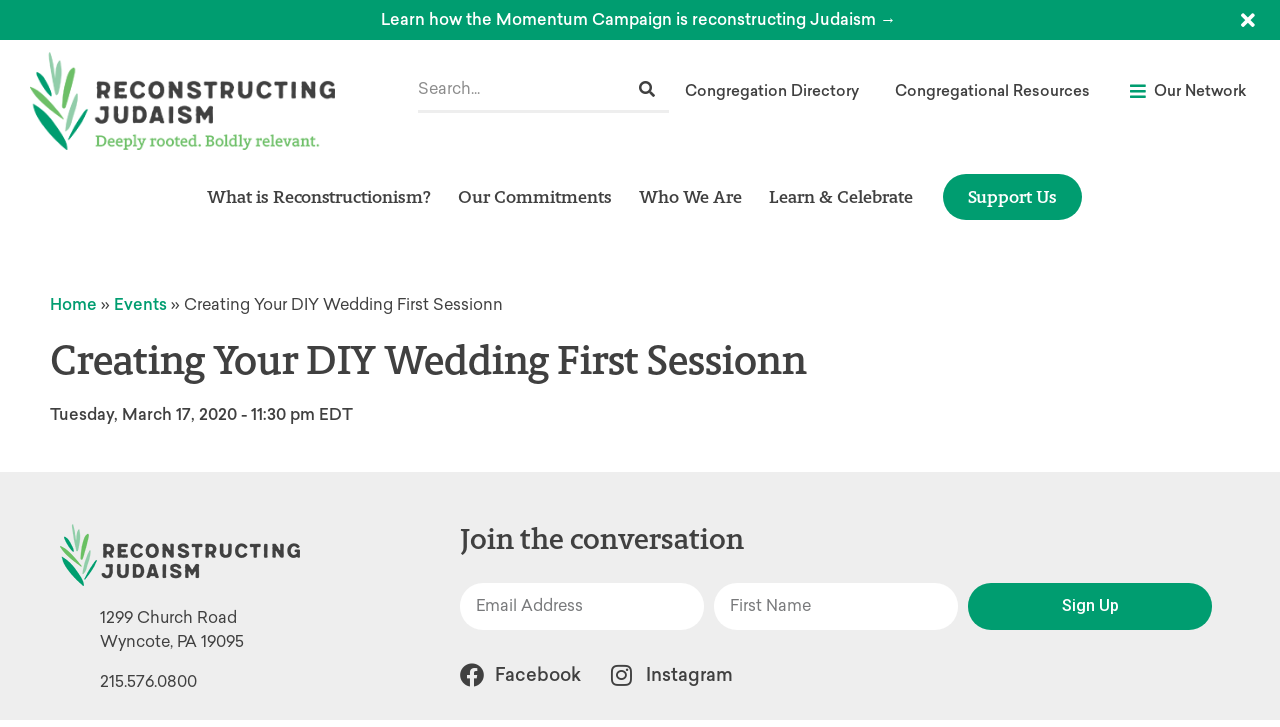

--- FILE ---
content_type: text/html; charset=UTF-8
request_url: https://www.reconstructingjudaism.org/event/creating-your-diy-wedding-1-4/
body_size: 61817
content:
<!doctype html>
<html dir="ltr" lang="en-US" prefix="og: https://ogp.me/ns#">
<head>
	<meta charset="UTF-8"><script type="text/javascript">(window.NREUM||(NREUM={})).init={privacy:{cookies_enabled:true},ajax:{deny_list:["bam.nr-data.net"]},feature_flags:["soft_nav"],distributed_tracing:{enabled:true}};(window.NREUM||(NREUM={})).loader_config={agentID:"1588841252",accountID:"4026340",trustKey:"66686",xpid:"UAYFV1VXCBABUVJTAQQDUlMG",licenseKey:"NRJS-70cb8169f18fba3f350",applicationID:"1531654477",browserID:"1588841252"};;/*! For license information please see nr-loader-spa-1.306.0.min.js.LICENSE.txt */
(()=>{var e,t,r={384:(e,t,r)=>{"use strict";r.d(t,{NT:()=>s,US:()=>u,Zm:()=>a,bQ:()=>d,dV:()=>c,pV:()=>l});var n=r(6154),i=r(1863),o=r(1910);const s={beacon:"bam.nr-data.net",errorBeacon:"bam.nr-data.net"};function a(){return n.gm.NREUM||(n.gm.NREUM={}),void 0===n.gm.newrelic&&(n.gm.newrelic=n.gm.NREUM),n.gm.NREUM}function c(){let e=a();return e.o||(e.o={ST:n.gm.setTimeout,SI:n.gm.setImmediate||n.gm.setInterval,CT:n.gm.clearTimeout,XHR:n.gm.XMLHttpRequest,REQ:n.gm.Request,EV:n.gm.Event,PR:n.gm.Promise,MO:n.gm.MutationObserver,FETCH:n.gm.fetch,WS:n.gm.WebSocket},(0,o.i)(...Object.values(e.o))),e}function d(e,t){let r=a();r.initializedAgents??={},t.initializedAt={ms:(0,i.t)(),date:new Date},r.initializedAgents[e]=t}function u(e,t){a()[e]=t}function l(){return function(){let e=a();const t=e.info||{};e.info={beacon:s.beacon,errorBeacon:s.errorBeacon,...t}}(),function(){let e=a();const t=e.init||{};e.init={...t}}(),c(),function(){let e=a();const t=e.loader_config||{};e.loader_config={...t}}(),a()}},782:(e,t,r)=>{"use strict";r.d(t,{T:()=>n});const n=r(860).K7.pageViewTiming},860:(e,t,r)=>{"use strict";r.d(t,{$J:()=>u,K7:()=>c,P3:()=>d,XX:()=>i,Yy:()=>a,df:()=>o,qY:()=>n,v4:()=>s});const n="events",i="jserrors",o="browser/blobs",s="rum",a="browser/logs",c={ajax:"ajax",genericEvents:"generic_events",jserrors:i,logging:"logging",metrics:"metrics",pageAction:"page_action",pageViewEvent:"page_view_event",pageViewTiming:"page_view_timing",sessionReplay:"session_replay",sessionTrace:"session_trace",softNav:"soft_navigations",spa:"spa"},d={[c.pageViewEvent]:1,[c.pageViewTiming]:2,[c.metrics]:3,[c.jserrors]:4,[c.spa]:5,[c.ajax]:6,[c.sessionTrace]:7,[c.softNav]:8,[c.sessionReplay]:9,[c.logging]:10,[c.genericEvents]:11},u={[c.pageViewEvent]:s,[c.pageViewTiming]:n,[c.ajax]:n,[c.spa]:n,[c.softNav]:n,[c.metrics]:i,[c.jserrors]:i,[c.sessionTrace]:o,[c.sessionReplay]:o,[c.logging]:a,[c.genericEvents]:"ins"}},944:(e,t,r)=>{"use strict";r.d(t,{R:()=>i});var n=r(3241);function i(e,t){"function"==typeof console.debug&&(console.debug("New Relic Warning: https://github.com/newrelic/newrelic-browser-agent/blob/main/docs/warning-codes.md#".concat(e),t),(0,n.W)({agentIdentifier:null,drained:null,type:"data",name:"warn",feature:"warn",data:{code:e,secondary:t}}))}},993:(e,t,r)=>{"use strict";r.d(t,{A$:()=>o,ET:()=>s,TZ:()=>a,p_:()=>i});var n=r(860);const i={ERROR:"ERROR",WARN:"WARN",INFO:"INFO",DEBUG:"DEBUG",TRACE:"TRACE"},o={OFF:0,ERROR:1,WARN:2,INFO:3,DEBUG:4,TRACE:5},s="log",a=n.K7.logging},1687:(e,t,r)=>{"use strict";r.d(t,{Ak:()=>d,Ze:()=>f,x3:()=>u});var n=r(3241),i=r(7836),o=r(3606),s=r(860),a=r(2646);const c={};function d(e,t){const r={staged:!1,priority:s.P3[t]||0};l(e),c[e].get(t)||c[e].set(t,r)}function u(e,t){e&&c[e]&&(c[e].get(t)&&c[e].delete(t),p(e,t,!1),c[e].size&&h(e))}function l(e){if(!e)throw new Error("agentIdentifier required");c[e]||(c[e]=new Map)}function f(e="",t="feature",r=!1){if(l(e),!e||!c[e].get(t)||r)return p(e,t);c[e].get(t).staged=!0,h(e)}function h(e){const t=Array.from(c[e]);t.every(([e,t])=>t.staged)&&(t.sort((e,t)=>e[1].priority-t[1].priority),t.forEach(([t])=>{c[e].delete(t),p(e,t)}))}function p(e,t,r=!0){const s=e?i.ee.get(e):i.ee,c=o.i.handlers;if(!s.aborted&&s.backlog&&c){if((0,n.W)({agentIdentifier:e,type:"lifecycle",name:"drain",feature:t}),r){const e=s.backlog[t],r=c[t];if(r){for(let t=0;e&&t<e.length;++t)g(e[t],r);Object.entries(r).forEach(([e,t])=>{Object.values(t||{}).forEach(t=>{t[0]?.on&&t[0]?.context()instanceof a.y&&t[0].on(e,t[1])})})}}s.isolatedBacklog||delete c[t],s.backlog[t]=null,s.emit("drain-"+t,[])}}function g(e,t){var r=e[1];Object.values(t[r]||{}).forEach(t=>{var r=e[0];if(t[0]===r){var n=t[1],i=e[3],o=e[2];n.apply(i,o)}})}},1741:(e,t,r)=>{"use strict";r.d(t,{W:()=>o});var n=r(944),i=r(4261);class o{#e(e,...t){if(this[e]!==o.prototype[e])return this[e](...t);(0,n.R)(35,e)}addPageAction(e,t){return this.#e(i.hG,e,t)}register(e){return this.#e(i.eY,e)}recordCustomEvent(e,t){return this.#e(i.fF,e,t)}setPageViewName(e,t){return this.#e(i.Fw,e,t)}setCustomAttribute(e,t,r){return this.#e(i.cD,e,t,r)}noticeError(e,t){return this.#e(i.o5,e,t)}setUserId(e){return this.#e(i.Dl,e)}setApplicationVersion(e){return this.#e(i.nb,e)}setErrorHandler(e){return this.#e(i.bt,e)}addRelease(e,t){return this.#e(i.k6,e,t)}log(e,t){return this.#e(i.$9,e,t)}start(){return this.#e(i.d3)}finished(e){return this.#e(i.BL,e)}recordReplay(){return this.#e(i.CH)}pauseReplay(){return this.#e(i.Tb)}addToTrace(e){return this.#e(i.U2,e)}setCurrentRouteName(e){return this.#e(i.PA,e)}interaction(e){return this.#e(i.dT,e)}wrapLogger(e,t,r){return this.#e(i.Wb,e,t,r)}measure(e,t){return this.#e(i.V1,e,t)}consent(e){return this.#e(i.Pv,e)}}},1863:(e,t,r)=>{"use strict";function n(){return Math.floor(performance.now())}r.d(t,{t:()=>n})},1910:(e,t,r)=>{"use strict";r.d(t,{i:()=>o});var n=r(944);const i=new Map;function o(...e){return e.every(e=>{if(i.has(e))return i.get(e);const t="function"==typeof e?e.toString():"",r=t.includes("[native code]"),o=t.includes("nrWrapper");return r||o||(0,n.R)(64,e?.name||t),i.set(e,r),r})}},2555:(e,t,r)=>{"use strict";r.d(t,{D:()=>a,f:()=>s});var n=r(384),i=r(8122);const o={beacon:n.NT.beacon,errorBeacon:n.NT.errorBeacon,licenseKey:void 0,applicationID:void 0,sa:void 0,queueTime:void 0,applicationTime:void 0,ttGuid:void 0,user:void 0,account:void 0,product:void 0,extra:void 0,jsAttributes:{},userAttributes:void 0,atts:void 0,transactionName:void 0,tNamePlain:void 0};function s(e){try{return!!e.licenseKey&&!!e.errorBeacon&&!!e.applicationID}catch(e){return!1}}const a=e=>(0,i.a)(e,o)},2614:(e,t,r)=>{"use strict";r.d(t,{BB:()=>s,H3:()=>n,g:()=>d,iL:()=>c,tS:()=>a,uh:()=>i,wk:()=>o});const n="NRBA",i="SESSION",o=144e5,s=18e5,a={STARTED:"session-started",PAUSE:"session-pause",RESET:"session-reset",RESUME:"session-resume",UPDATE:"session-update"},c={SAME_TAB:"same-tab",CROSS_TAB:"cross-tab"},d={OFF:0,FULL:1,ERROR:2}},2646:(e,t,r)=>{"use strict";r.d(t,{y:()=>n});class n{constructor(e){this.contextId=e}}},2843:(e,t,r)=>{"use strict";r.d(t,{G:()=>o,u:()=>i});var n=r(3878);function i(e,t=!1,r,i){(0,n.DD)("visibilitychange",function(){if(t)return void("hidden"===document.visibilityState&&e());e(document.visibilityState)},r,i)}function o(e,t,r){(0,n.sp)("pagehide",e,t,r)}},3241:(e,t,r)=>{"use strict";r.d(t,{W:()=>o});var n=r(6154);const i="newrelic";function o(e={}){try{n.gm.dispatchEvent(new CustomEvent(i,{detail:e}))}catch(e){}}},3304:(e,t,r)=>{"use strict";r.d(t,{A:()=>o});var n=r(7836);const i=()=>{const e=new WeakSet;return(t,r)=>{if("object"==typeof r&&null!==r){if(e.has(r))return;e.add(r)}return r}};function o(e){try{return JSON.stringify(e,i())??""}catch(e){try{n.ee.emit("internal-error",[e])}catch(e){}return""}}},3333:(e,t,r)=>{"use strict";r.d(t,{$v:()=>u,TZ:()=>n,Xh:()=>c,Zp:()=>i,kd:()=>d,mq:()=>a,nf:()=>s,qN:()=>o});const n=r(860).K7.genericEvents,i=["auxclick","click","copy","keydown","paste","scrollend"],o=["focus","blur"],s=4,a=1e3,c=2e3,d=["PageAction","UserAction","BrowserPerformance"],u={RESOURCES:"experimental.resources",REGISTER:"register"}},3434:(e,t,r)=>{"use strict";r.d(t,{Jt:()=>o,YM:()=>d});var n=r(7836),i=r(5607);const o="nr@original:".concat(i.W),s=50;var a=Object.prototype.hasOwnProperty,c=!1;function d(e,t){return e||(e=n.ee),r.inPlace=function(e,t,n,i,o){n||(n="");const s="-"===n.charAt(0);for(let a=0;a<t.length;a++){const c=t[a],d=e[c];l(d)||(e[c]=r(d,s?c+n:n,i,c,o))}},r.flag=o,r;function r(t,r,n,c,d){return l(t)?t:(r||(r=""),nrWrapper[o]=t,function(e,t,r){if(Object.defineProperty&&Object.keys)try{return Object.keys(e).forEach(function(r){Object.defineProperty(t,r,{get:function(){return e[r]},set:function(t){return e[r]=t,t}})}),t}catch(e){u([e],r)}for(var n in e)a.call(e,n)&&(t[n]=e[n])}(t,nrWrapper,e),nrWrapper);function nrWrapper(){var o,a,l,f;let h;try{a=this,o=[...arguments],l="function"==typeof n?n(o,a):n||{}}catch(t){u([t,"",[o,a,c],l],e)}i(r+"start",[o,a,c],l,d);const p=performance.now();let g;try{return f=t.apply(a,o),g=performance.now(),f}catch(e){throw g=performance.now(),i(r+"err",[o,a,e],l,d),h=e,h}finally{const e=g-p,t={start:p,end:g,duration:e,isLongTask:e>=s,methodName:c,thrownError:h};t.isLongTask&&i("long-task",[t,a],l,d),i(r+"end",[o,a,f],l,d)}}}function i(r,n,i,o){if(!c||t){var s=c;c=!0;try{e.emit(r,n,i,t,o)}catch(t){u([t,r,n,i],e)}c=s}}}function u(e,t){t||(t=n.ee);try{t.emit("internal-error",e)}catch(e){}}function l(e){return!(e&&"function"==typeof e&&e.apply&&!e[o])}},3606:(e,t,r)=>{"use strict";r.d(t,{i:()=>o});var n=r(9908);o.on=s;var i=o.handlers={};function o(e,t,r,o){s(o||n.d,i,e,t,r)}function s(e,t,r,i,o){o||(o="feature"),e||(e=n.d);var s=t[o]=t[o]||{};(s[r]=s[r]||[]).push([e,i])}},3738:(e,t,r)=>{"use strict";r.d(t,{He:()=>i,Kp:()=>a,Lc:()=>d,Rz:()=>u,TZ:()=>n,bD:()=>o,d3:()=>s,jx:()=>l,sl:()=>f,uP:()=>c});const n=r(860).K7.sessionTrace,i="bstResource",o="resource",s="-start",a="-end",c="fn"+s,d="fn"+a,u="pushState",l=1e3,f=3e4},3785:(e,t,r)=>{"use strict";r.d(t,{R:()=>c,b:()=>d});var n=r(9908),i=r(1863),o=r(860),s=r(3969),a=r(993);function c(e,t,r={},c=a.p_.INFO,d=!0,u,l=(0,i.t)()){(0,n.p)(s.xV,["API/logging/".concat(c.toLowerCase(),"/called")],void 0,o.K7.metrics,e),(0,n.p)(a.ET,[l,t,r,c,d,u],void 0,o.K7.logging,e)}function d(e){return"string"==typeof e&&Object.values(a.p_).some(t=>t===e.toUpperCase().trim())}},3878:(e,t,r)=>{"use strict";function n(e,t){return{capture:e,passive:!1,signal:t}}function i(e,t,r=!1,i){window.addEventListener(e,t,n(r,i))}function o(e,t,r=!1,i){document.addEventListener(e,t,n(r,i))}r.d(t,{DD:()=>o,jT:()=>n,sp:()=>i})},3962:(e,t,r)=>{"use strict";r.d(t,{AM:()=>s,O2:()=>l,OV:()=>o,Qu:()=>f,TZ:()=>c,ih:()=>h,pP:()=>a,t1:()=>u,tC:()=>i,wD:()=>d});var n=r(860);const i=["click","keydown","submit"],o="popstate",s="api",a="initialPageLoad",c=n.K7.softNav,d=5e3,u=500,l={INITIAL_PAGE_LOAD:"",ROUTE_CHANGE:1,UNSPECIFIED:2},f={INTERACTION:1,AJAX:2,CUSTOM_END:3,CUSTOM_TRACER:4},h={IP:"in progress",PF:"pending finish",FIN:"finished",CAN:"cancelled"}},3969:(e,t,r)=>{"use strict";r.d(t,{TZ:()=>n,XG:()=>a,rs:()=>i,xV:()=>s,z_:()=>o});const n=r(860).K7.metrics,i="sm",o="cm",s="storeSupportabilityMetrics",a="storeEventMetrics"},4234:(e,t,r)=>{"use strict";r.d(t,{W:()=>o});var n=r(7836),i=r(1687);class o{constructor(e,t){this.agentIdentifier=e,this.ee=n.ee.get(e),this.featureName=t,this.blocked=!1}deregisterDrain(){(0,i.x3)(this.agentIdentifier,this.featureName)}}},4261:(e,t,r)=>{"use strict";r.d(t,{$9:()=>u,BL:()=>c,CH:()=>p,Dl:()=>x,Fw:()=>w,PA:()=>v,Pl:()=>n,Pv:()=>A,Tb:()=>f,U2:()=>s,V1:()=>E,Wb:()=>T,bt:()=>y,cD:()=>b,d3:()=>R,dT:()=>d,eY:()=>g,fF:()=>h,hG:()=>o,hw:()=>i,k6:()=>a,nb:()=>m,o5:()=>l});const n="api-",i=n+"ixn-",o="addPageAction",s="addToTrace",a="addRelease",c="finished",d="interaction",u="log",l="noticeError",f="pauseReplay",h="recordCustomEvent",p="recordReplay",g="register",m="setApplicationVersion",v="setCurrentRouteName",b="setCustomAttribute",y="setErrorHandler",w="setPageViewName",x="setUserId",R="start",T="wrapLogger",E="measure",A="consent"},4387:(e,t,r)=>{"use strict";function n(e={}){return!(!e.id||!e.name)}function i(e){return"string"==typeof e&&e.trim().length<501||"number"==typeof e}function o(e,t){if(2!==t?.harvestEndpointVersion)return{};const r=t.agentRef.runtime.appMetadata.agents[0].entityGuid;return n(e)?{"source.id":e.id,"source.name":e.name,"source.type":e.type,"parent.id":e.parent?.id||r}:{"entity.guid":r,appId:t.agentRef.info.applicationID}}r.d(t,{Ux:()=>o,c7:()=>n,yo:()=>i})},5205:(e,t,r)=>{"use strict";r.d(t,{j:()=>_});var n=r(384),i=r(1741);var o=r(2555),s=r(3333);const a=e=>{if(!e||"string"!=typeof e)return!1;try{document.createDocumentFragment().querySelector(e)}catch{return!1}return!0};var c=r(2614),d=r(944),u=r(8122);const l="[data-nr-mask]",f=e=>(0,u.a)(e,(()=>{const e={feature_flags:[],experimental:{allow_registered_children:!1,resources:!1},mask_selector:"*",block_selector:"[data-nr-block]",mask_input_options:{color:!1,date:!1,"datetime-local":!1,email:!1,month:!1,number:!1,range:!1,search:!1,tel:!1,text:!1,time:!1,url:!1,week:!1,textarea:!1,select:!1,password:!0}};return{ajax:{deny_list:void 0,block_internal:!0,enabled:!0,autoStart:!0},api:{get allow_registered_children(){return e.feature_flags.includes(s.$v.REGISTER)||e.experimental.allow_registered_children},set allow_registered_children(t){e.experimental.allow_registered_children=t},duplicate_registered_data:!1},browser_consent_mode:{enabled:!1},distributed_tracing:{enabled:void 0,exclude_newrelic_header:void 0,cors_use_newrelic_header:void 0,cors_use_tracecontext_headers:void 0,allowed_origins:void 0},get feature_flags(){return e.feature_flags},set feature_flags(t){e.feature_flags=t},generic_events:{enabled:!0,autoStart:!0},harvest:{interval:30},jserrors:{enabled:!0,autoStart:!0},logging:{enabled:!0,autoStart:!0},metrics:{enabled:!0,autoStart:!0},obfuscate:void 0,page_action:{enabled:!0},page_view_event:{enabled:!0,autoStart:!0},page_view_timing:{enabled:!0,autoStart:!0},performance:{capture_marks:!1,capture_measures:!1,capture_detail:!0,resources:{get enabled(){return e.feature_flags.includes(s.$v.RESOURCES)||e.experimental.resources},set enabled(t){e.experimental.resources=t},asset_types:[],first_party_domains:[],ignore_newrelic:!0}},privacy:{cookies_enabled:!0},proxy:{assets:void 0,beacon:void 0},session:{expiresMs:c.wk,inactiveMs:c.BB},session_replay:{autoStart:!0,enabled:!1,preload:!1,sampling_rate:10,error_sampling_rate:100,collect_fonts:!1,inline_images:!1,fix_stylesheets:!0,mask_all_inputs:!0,get mask_text_selector(){return e.mask_selector},set mask_text_selector(t){a(t)?e.mask_selector="".concat(t,",").concat(l):""===t||null===t?e.mask_selector=l:(0,d.R)(5,t)},get block_class(){return"nr-block"},get ignore_class(){return"nr-ignore"},get mask_text_class(){return"nr-mask"},get block_selector(){return e.block_selector},set block_selector(t){a(t)?e.block_selector+=",".concat(t):""!==t&&(0,d.R)(6,t)},get mask_input_options(){return e.mask_input_options},set mask_input_options(t){t&&"object"==typeof t?e.mask_input_options={...t,password:!0}:(0,d.R)(7,t)}},session_trace:{enabled:!0,autoStart:!0},soft_navigations:{enabled:!0,autoStart:!0},spa:{enabled:!0,autoStart:!0},ssl:void 0,user_actions:{enabled:!0,elementAttributes:["id","className","tagName","type"]}}})());var h=r(6154),p=r(9324);let g=0;const m={buildEnv:p.F3,distMethod:p.Xs,version:p.xv,originTime:h.WN},v={consented:!1},b={appMetadata:{},get consented(){return this.session?.state?.consent||v.consented},set consented(e){v.consented=e},customTransaction:void 0,denyList:void 0,disabled:!1,harvester:void 0,isolatedBacklog:!1,isRecording:!1,loaderType:void 0,maxBytes:3e4,obfuscator:void 0,onerror:void 0,ptid:void 0,releaseIds:{},session:void 0,timeKeeper:void 0,registeredEntities:[],jsAttributesMetadata:{bytes:0},get harvestCount(){return++g}},y=e=>{const t=(0,u.a)(e,b),r=Object.keys(m).reduce((e,t)=>(e[t]={value:m[t],writable:!1,configurable:!0,enumerable:!0},e),{});return Object.defineProperties(t,r)};var w=r(5701);const x=e=>{const t=e.startsWith("http");e+="/",r.p=t?e:"https://"+e};var R=r(7836),T=r(3241);const E={accountID:void 0,trustKey:void 0,agentID:void 0,licenseKey:void 0,applicationID:void 0,xpid:void 0},A=e=>(0,u.a)(e,E),S=new Set;function _(e,t={},r,s){let{init:a,info:c,loader_config:d,runtime:u={},exposed:l=!0}=t;if(!c){const e=(0,n.pV)();a=e.init,c=e.info,d=e.loader_config}e.init=f(a||{}),e.loader_config=A(d||{}),c.jsAttributes??={},h.bv&&(c.jsAttributes.isWorker=!0),e.info=(0,o.D)(c);const p=e.init,g=[c.beacon,c.errorBeacon];S.has(e.agentIdentifier)||(p.proxy.assets&&(x(p.proxy.assets),g.push(p.proxy.assets)),p.proxy.beacon&&g.push(p.proxy.beacon),e.beacons=[...g],function(e){const t=(0,n.pV)();Object.getOwnPropertyNames(i.W.prototype).forEach(r=>{const n=i.W.prototype[r];if("function"!=typeof n||"constructor"===n)return;let o=t[r];e[r]&&!1!==e.exposed&&"micro-agent"!==e.runtime?.loaderType&&(t[r]=(...t)=>{const n=e[r](...t);return o?o(...t):n})})}(e),(0,n.US)("activatedFeatures",w.B),e.runSoftNavOverSpa&&=!0===p.soft_navigations.enabled&&p.feature_flags.includes("soft_nav")),u.denyList=[...p.ajax.deny_list||[],...p.ajax.block_internal?g:[]],u.ptid=e.agentIdentifier,u.loaderType=r,e.runtime=y(u),S.has(e.agentIdentifier)||(e.ee=R.ee.get(e.agentIdentifier),e.exposed=l,(0,T.W)({agentIdentifier:e.agentIdentifier,drained:!!w.B?.[e.agentIdentifier],type:"lifecycle",name:"initialize",feature:void 0,data:e.config})),S.add(e.agentIdentifier)}},5270:(e,t,r)=>{"use strict";r.d(t,{Aw:()=>s,SR:()=>o,rF:()=>a});var n=r(384),i=r(7767);function o(e){return!!(0,n.dV)().o.MO&&(0,i.V)(e)&&!0===e?.session_trace.enabled}function s(e){return!0===e?.session_replay.preload&&o(e)}function a(e,t){try{if("string"==typeof t?.type){if("password"===t.type.toLowerCase())return"*".repeat(e?.length||0);if(void 0!==t?.dataset?.nrUnmask||t?.classList?.contains("nr-unmask"))return e}}catch(e){}return"string"==typeof e?e.replace(/[\S]/g,"*"):"*".repeat(e?.length||0)}},5289:(e,t,r)=>{"use strict";r.d(t,{GG:()=>s,Qr:()=>c,sB:()=>a});var n=r(3878),i=r(6389);function o(){return"undefined"==typeof document||"complete"===document.readyState}function s(e,t){if(o())return e();const r=(0,i.J)(e),s=setInterval(()=>{o()&&(clearInterval(s),r())},500);(0,n.sp)("load",r,t)}function a(e){if(o())return e();(0,n.DD)("DOMContentLoaded",e)}function c(e){if(o())return e();(0,n.sp)("popstate",e)}},5607:(e,t,r)=>{"use strict";r.d(t,{W:()=>n});const n=(0,r(9566).bz)()},5701:(e,t,r)=>{"use strict";r.d(t,{B:()=>o,t:()=>s});var n=r(3241);const i=new Set,o={};function s(e,t){const r=t.agentIdentifier;o[r]??={},e&&"object"==typeof e&&(i.has(r)||(t.ee.emit("rumresp",[e]),o[r]=e,i.add(r),(0,n.W)({agentIdentifier:r,loaded:!0,drained:!0,type:"lifecycle",name:"load",feature:void 0,data:e})))}},6154:(e,t,r)=>{"use strict";r.d(t,{A4:()=>a,OF:()=>u,RI:()=>i,WN:()=>h,bv:()=>o,eN:()=>p,gm:()=>s,lR:()=>f,m:()=>d,mw:()=>c,sb:()=>l});var n=r(1863);const i="undefined"!=typeof window&&!!window.document,o="undefined"!=typeof WorkerGlobalScope&&("undefined"!=typeof self&&self instanceof WorkerGlobalScope&&self.navigator instanceof WorkerNavigator||"undefined"!=typeof globalThis&&globalThis instanceof WorkerGlobalScope&&globalThis.navigator instanceof WorkerNavigator),s=i?window:"undefined"!=typeof WorkerGlobalScope&&("undefined"!=typeof self&&self instanceof WorkerGlobalScope&&self||"undefined"!=typeof globalThis&&globalThis instanceof WorkerGlobalScope&&globalThis),a="complete"===s?.document?.readyState,c=Boolean("hidden"===s?.document?.visibilityState),d=""+s?.location,u=/iPad|iPhone|iPod/.test(s.navigator?.userAgent),l=u&&"undefined"==typeof SharedWorker,f=(()=>{const e=s.navigator?.userAgent?.match(/Firefox[/\s](\d+\.\d+)/);return Array.isArray(e)&&e.length>=2?+e[1]:0})(),h=Date.now()-(0,n.t)(),p=()=>"undefined"!=typeof PerformanceNavigationTiming&&s?.performance?.getEntriesByType("navigation")?.[0]?.responseStart},6344:(e,t,r)=>{"use strict";r.d(t,{BB:()=>u,Qb:()=>l,TZ:()=>i,Ug:()=>s,Vh:()=>o,_s:()=>a,bc:()=>d,yP:()=>c});var n=r(2614);const i=r(860).K7.sessionReplay,o="errorDuringReplay",s=.12,a={DomContentLoaded:0,Load:1,FullSnapshot:2,IncrementalSnapshot:3,Meta:4,Custom:5},c={[n.g.ERROR]:15e3,[n.g.FULL]:3e5,[n.g.OFF]:0},d={RESET:{message:"Session was reset",sm:"Reset"},IMPORT:{message:"Recorder failed to import",sm:"Import"},TOO_MANY:{message:"429: Too Many Requests",sm:"Too-Many"},TOO_BIG:{message:"Payload was too large",sm:"Too-Big"},CROSS_TAB:{message:"Session Entity was set to OFF on another tab",sm:"Cross-Tab"},ENTITLEMENTS:{message:"Session Replay is not allowed and will not be started",sm:"Entitlement"}},u=5e3,l={API:"api",RESUME:"resume",SWITCH_TO_FULL:"switchToFull",INITIALIZE:"initialize",PRELOAD:"preload"}},6389:(e,t,r)=>{"use strict";function n(e,t=500,r={}){const n=r?.leading||!1;let i;return(...r)=>{n&&void 0===i&&(e.apply(this,r),i=setTimeout(()=>{i=clearTimeout(i)},t)),n||(clearTimeout(i),i=setTimeout(()=>{e.apply(this,r)},t))}}function i(e){let t=!1;return(...r)=>{t||(t=!0,e.apply(this,r))}}r.d(t,{J:()=>i,s:()=>n})},6630:(e,t,r)=>{"use strict";r.d(t,{T:()=>n});const n=r(860).K7.pageViewEvent},6774:(e,t,r)=>{"use strict";r.d(t,{T:()=>n});const n=r(860).K7.jserrors},7295:(e,t,r)=>{"use strict";r.d(t,{Xv:()=>s,gX:()=>i,iW:()=>o});var n=[];function i(e){if(!e||o(e))return!1;if(0===n.length)return!0;for(var t=0;t<n.length;t++){var r=n[t];if("*"===r.hostname)return!1;if(a(r.hostname,e.hostname)&&c(r.pathname,e.pathname))return!1}return!0}function o(e){return void 0===e.hostname}function s(e){if(n=[],e&&e.length)for(var t=0;t<e.length;t++){let r=e[t];if(!r)continue;0===r.indexOf("http://")?r=r.substring(7):0===r.indexOf("https://")&&(r=r.substring(8));const i=r.indexOf("/");let o,s;i>0?(o=r.substring(0,i),s=r.substring(i)):(o=r,s="");let[a]=o.split(":");n.push({hostname:a,pathname:s})}}function a(e,t){return!(e.length>t.length)&&t.indexOf(e)===t.length-e.length}function c(e,t){return 0===e.indexOf("/")&&(e=e.substring(1)),0===t.indexOf("/")&&(t=t.substring(1)),""===e||e===t}},7378:(e,t,r)=>{"use strict";r.d(t,{$p:()=>R,BR:()=>b,Kp:()=>x,L3:()=>y,Lc:()=>c,NC:()=>o,SG:()=>u,TZ:()=>i,U6:()=>p,UT:()=>m,d3:()=>w,dT:()=>f,e5:()=>E,gx:()=>v,l9:()=>l,oW:()=>h,op:()=>g,rw:()=>d,tH:()=>A,uP:()=>a,wW:()=>T,xq:()=>s});var n=r(384);const i=r(860).K7.spa,o=["click","submit","keypress","keydown","keyup","change"],s=999,a="fn-start",c="fn-end",d="cb-start",u="api-ixn-",l="remaining",f="interaction",h="spaNode",p="jsonpNode",g="fetch-start",m="fetch-done",v="fetch-body-",b="jsonp-end",y=(0,n.dV)().o.ST,w="-start",x="-end",R="-body",T="cb"+x,E="jsTime",A="fetch"},7485:(e,t,r)=>{"use strict";r.d(t,{D:()=>i});var n=r(6154);function i(e){if(0===(e||"").indexOf("data:"))return{protocol:"data"};try{const t=new URL(e,location.href),r={port:t.port,hostname:t.hostname,pathname:t.pathname,search:t.search,protocol:t.protocol.slice(0,t.protocol.indexOf(":")),sameOrigin:t.protocol===n.gm?.location?.protocol&&t.host===n.gm?.location?.host};return r.port&&""!==r.port||("http:"===t.protocol&&(r.port="80"),"https:"===t.protocol&&(r.port="443")),r.pathname&&""!==r.pathname?r.pathname.startsWith("/")||(r.pathname="/".concat(r.pathname)):r.pathname="/",r}catch(e){return{}}}},7699:(e,t,r)=>{"use strict";r.d(t,{It:()=>o,KC:()=>a,No:()=>i,qh:()=>s});var n=r(860);const i=16e3,o=1e6,s="SESSION_ERROR",a={[n.K7.logging]:!0,[n.K7.genericEvents]:!1,[n.K7.jserrors]:!1,[n.K7.ajax]:!1}},7767:(e,t,r)=>{"use strict";r.d(t,{V:()=>i});var n=r(6154);const i=e=>n.RI&&!0===e?.privacy.cookies_enabled},7836:(e,t,r)=>{"use strict";r.d(t,{P:()=>a,ee:()=>c});var n=r(384),i=r(8990),o=r(2646),s=r(5607);const a="nr@context:".concat(s.W),c=function e(t,r){var n={},s={},u={},l=!1;try{l=16===r.length&&d.initializedAgents?.[r]?.runtime.isolatedBacklog}catch(e){}var f={on:p,addEventListener:p,removeEventListener:function(e,t){var r=n[e];if(!r)return;for(var i=0;i<r.length;i++)r[i]===t&&r.splice(i,1)},emit:function(e,r,n,i,o){!1!==o&&(o=!0);if(c.aborted&&!i)return;t&&o&&t.emit(e,r,n);var a=h(n);g(e).forEach(e=>{e.apply(a,r)});var d=v()[s[e]];d&&d.push([f,e,r,a]);return a},get:m,listeners:g,context:h,buffer:function(e,t){const r=v();if(t=t||"feature",f.aborted)return;Object.entries(e||{}).forEach(([e,n])=>{s[n]=t,t in r||(r[t]=[])})},abort:function(){f._aborted=!0,Object.keys(f.backlog).forEach(e=>{delete f.backlog[e]})},isBuffering:function(e){return!!v()[s[e]]},debugId:r,backlog:l?{}:t&&"object"==typeof t.backlog?t.backlog:{},isolatedBacklog:l};return Object.defineProperty(f,"aborted",{get:()=>{let e=f._aborted||!1;return e||(t&&(e=t.aborted),e)}}),f;function h(e){return e&&e instanceof o.y?e:e?(0,i.I)(e,a,()=>new o.y(a)):new o.y(a)}function p(e,t){n[e]=g(e).concat(t)}function g(e){return n[e]||[]}function m(t){return u[t]=u[t]||e(f,t)}function v(){return f.backlog}}(void 0,"globalEE"),d=(0,n.Zm)();d.ee||(d.ee=c)},8122:(e,t,r)=>{"use strict";r.d(t,{a:()=>i});var n=r(944);function i(e,t){try{if(!e||"object"!=typeof e)return(0,n.R)(3);if(!t||"object"!=typeof t)return(0,n.R)(4);const r=Object.create(Object.getPrototypeOf(t),Object.getOwnPropertyDescriptors(t)),o=0===Object.keys(r).length?e:r;for(let s in o)if(void 0!==e[s])try{if(null===e[s]){r[s]=null;continue}Array.isArray(e[s])&&Array.isArray(t[s])?r[s]=Array.from(new Set([...e[s],...t[s]])):"object"==typeof e[s]&&"object"==typeof t[s]?r[s]=i(e[s],t[s]):r[s]=e[s]}catch(e){r[s]||(0,n.R)(1,e)}return r}catch(e){(0,n.R)(2,e)}}},8139:(e,t,r)=>{"use strict";r.d(t,{u:()=>f});var n=r(7836),i=r(3434),o=r(8990),s=r(6154);const a={},c=s.gm.XMLHttpRequest,d="addEventListener",u="removeEventListener",l="nr@wrapped:".concat(n.P);function f(e){var t=function(e){return(e||n.ee).get("events")}(e);if(a[t.debugId]++)return t;a[t.debugId]=1;var r=(0,i.YM)(t,!0);function f(e){r.inPlace(e,[d,u],"-",p)}function p(e,t){return e[1]}return"getPrototypeOf"in Object&&(s.RI&&h(document,f),c&&h(c.prototype,f),h(s.gm,f)),t.on(d+"-start",function(e,t){var n=e[1];if(null!==n&&("function"==typeof n||"object"==typeof n)&&"newrelic"!==e[0]){var i=(0,o.I)(n,l,function(){var e={object:function(){if("function"!=typeof n.handleEvent)return;return n.handleEvent.apply(n,arguments)},function:n}[typeof n];return e?r(e,"fn-",null,e.name||"anonymous"):n});this.wrapped=e[1]=i}}),t.on(u+"-start",function(e){e[1]=this.wrapped||e[1]}),t}function h(e,t,...r){let n=e;for(;"object"==typeof n&&!Object.prototype.hasOwnProperty.call(n,d);)n=Object.getPrototypeOf(n);n&&t(n,...r)}},8374:(e,t,r)=>{r.nc=(()=>{try{return document?.currentScript?.nonce}catch(e){}return""})()},8990:(e,t,r)=>{"use strict";r.d(t,{I:()=>i});var n=Object.prototype.hasOwnProperty;function i(e,t,r){if(n.call(e,t))return e[t];var i=r();if(Object.defineProperty&&Object.keys)try{return Object.defineProperty(e,t,{value:i,writable:!0,enumerable:!1}),i}catch(e){}return e[t]=i,i}},9300:(e,t,r)=>{"use strict";r.d(t,{T:()=>n});const n=r(860).K7.ajax},9324:(e,t,r)=>{"use strict";r.d(t,{AJ:()=>s,F3:()=>i,Xs:()=>o,Yq:()=>a,xv:()=>n});const n="1.306.0",i="PROD",o="CDN",s="@newrelic/rrweb",a="1.0.1"},9566:(e,t,r)=>{"use strict";r.d(t,{LA:()=>a,ZF:()=>c,bz:()=>s,el:()=>d});var n=r(6154);const i="xxxxxxxx-xxxx-4xxx-yxxx-xxxxxxxxxxxx";function o(e,t){return e?15&e[t]:16*Math.random()|0}function s(){const e=n.gm?.crypto||n.gm?.msCrypto;let t,r=0;return e&&e.getRandomValues&&(t=e.getRandomValues(new Uint8Array(30))),i.split("").map(e=>"x"===e?o(t,r++).toString(16):"y"===e?(3&o()|8).toString(16):e).join("")}function a(e){const t=n.gm?.crypto||n.gm?.msCrypto;let r,i=0;t&&t.getRandomValues&&(r=t.getRandomValues(new Uint8Array(e)));const s=[];for(var a=0;a<e;a++)s.push(o(r,i++).toString(16));return s.join("")}function c(){return a(16)}function d(){return a(32)}},9908:(e,t,r)=>{"use strict";r.d(t,{d:()=>n,p:()=>i});var n=r(7836).ee.get("handle");function i(e,t,r,i,o){o?(o.buffer([e],i),o.emit(e,t,r)):(n.buffer([e],i),n.emit(e,t,r))}}},n={};function i(e){var t=n[e];if(void 0!==t)return t.exports;var o=n[e]={exports:{}};return r[e](o,o.exports,i),o.exports}i.m=r,i.d=(e,t)=>{for(var r in t)i.o(t,r)&&!i.o(e,r)&&Object.defineProperty(e,r,{enumerable:!0,get:t[r]})},i.f={},i.e=e=>Promise.all(Object.keys(i.f).reduce((t,r)=>(i.f[r](e,t),t),[])),i.u=e=>({212:"nr-spa-compressor",249:"nr-spa-recorder",478:"nr-spa"}[e]+"-1.306.0.min.js"),i.o=(e,t)=>Object.prototype.hasOwnProperty.call(e,t),e={},t="NRBA-1.306.0.PROD:",i.l=(r,n,o,s)=>{if(e[r])e[r].push(n);else{var a,c;if(void 0!==o)for(var d=document.getElementsByTagName("script"),u=0;u<d.length;u++){var l=d[u];if(l.getAttribute("src")==r||l.getAttribute("data-webpack")==t+o){a=l;break}}if(!a){c=!0;var f={478:"sha512-aOsrvCAZ97m4mi9/Q4P4Dl7seaB7sOFJOs8qmPK71B7CWoc9bXc5a5319PV5PSQ3SmEq++JW0qpaiKWV7MTLEg==",249:"sha512-nPxm1wa+eWrD9VPj39BAOPa200tURpQREipOlSDpePq/R8Y4hd4lO6tDy6C/6jm/J54CUHnLYeGyLZ/GIlo7gg==",212:"sha512-zcA2FBsG3fy6K+G9+4J1T2M6AmHuICGsq35BrGWu1rmRJwYBUqdOhAAxJkXYpoBy/9vKZ7LBcGpOEjABpjEWCQ=="};(a=document.createElement("script")).charset="utf-8",i.nc&&a.setAttribute("nonce",i.nc),a.setAttribute("data-webpack",t+o),a.src=r,0!==a.src.indexOf(window.location.origin+"/")&&(a.crossOrigin="anonymous"),f[s]&&(a.integrity=f[s])}e[r]=[n];var h=(t,n)=>{a.onerror=a.onload=null,clearTimeout(p);var i=e[r];if(delete e[r],a.parentNode&&a.parentNode.removeChild(a),i&&i.forEach(e=>e(n)),t)return t(n)},p=setTimeout(h.bind(null,void 0,{type:"timeout",target:a}),12e4);a.onerror=h.bind(null,a.onerror),a.onload=h.bind(null,a.onload),c&&document.head.appendChild(a)}},i.r=e=>{"undefined"!=typeof Symbol&&Symbol.toStringTag&&Object.defineProperty(e,Symbol.toStringTag,{value:"Module"}),Object.defineProperty(e,"__esModule",{value:!0})},i.p="https://js-agent.newrelic.com/",(()=>{var e={38:0,788:0};i.f.j=(t,r)=>{var n=i.o(e,t)?e[t]:void 0;if(0!==n)if(n)r.push(n[2]);else{var o=new Promise((r,i)=>n=e[t]=[r,i]);r.push(n[2]=o);var s=i.p+i.u(t),a=new Error;i.l(s,r=>{if(i.o(e,t)&&(0!==(n=e[t])&&(e[t]=void 0),n)){var o=r&&("load"===r.type?"missing":r.type),s=r&&r.target&&r.target.src;a.message="Loading chunk "+t+" failed: ("+o+": "+s+")",a.name="ChunkLoadError",a.type=o,a.request=s,n[1](a)}},"chunk-"+t,t)}};var t=(t,r)=>{var n,o,[s,a,c]=r,d=0;if(s.some(t=>0!==e[t])){for(n in a)i.o(a,n)&&(i.m[n]=a[n]);if(c)c(i)}for(t&&t(r);d<s.length;d++)o=s[d],i.o(e,o)&&e[o]&&e[o][0](),e[o]=0},r=self["webpackChunk:NRBA-1.306.0.PROD"]=self["webpackChunk:NRBA-1.306.0.PROD"]||[];r.forEach(t.bind(null,0)),r.push=t.bind(null,r.push.bind(r))})(),(()=>{"use strict";i(8374);var e=i(9566),t=i(1741);class r extends t.W{agentIdentifier=(0,e.LA)(16)}var n=i(860);const o=Object.values(n.K7);var s=i(5205);var a=i(9908),c=i(1863),d=i(4261),u=i(3241),l=i(944),f=i(5701),h=i(3969);function p(e,t,i,o){const s=o||i;!s||s[e]&&s[e]!==r.prototype[e]||(s[e]=function(){(0,a.p)(h.xV,["API/"+e+"/called"],void 0,n.K7.metrics,i.ee),(0,u.W)({agentIdentifier:i.agentIdentifier,drained:!!f.B?.[i.agentIdentifier],type:"data",name:"api",feature:d.Pl+e,data:{}});try{return t.apply(this,arguments)}catch(e){(0,l.R)(23,e)}})}function g(e,t,r,n,i){const o=e.info;null===r?delete o.jsAttributes[t]:o.jsAttributes[t]=r,(i||null===r)&&(0,a.p)(d.Pl+n,[(0,c.t)(),t,r],void 0,"session",e.ee)}var m=i(1687),v=i(4234),b=i(5289),y=i(6154),w=i(5270),x=i(7767),R=i(6389),T=i(7699);class E extends v.W{constructor(e,t){super(e.agentIdentifier,t),this.agentRef=e,this.abortHandler=void 0,this.featAggregate=void 0,this.loadedSuccessfully=void 0,this.onAggregateImported=new Promise(e=>{this.loadedSuccessfully=e}),this.deferred=Promise.resolve(),!1===e.init[this.featureName].autoStart?this.deferred=new Promise((t,r)=>{this.ee.on("manual-start-all",(0,R.J)(()=>{(0,m.Ak)(e.agentIdentifier,this.featureName),t()}))}):(0,m.Ak)(e.agentIdentifier,t)}importAggregator(e,t,r={}){if(this.featAggregate)return;const n=async()=>{let n;await this.deferred;try{if((0,x.V)(e.init)){const{setupAgentSession:t}=await i.e(478).then(i.bind(i,8766));n=t(e)}}catch(e){(0,l.R)(20,e),this.ee.emit("internal-error",[e]),(0,a.p)(T.qh,[e],void 0,this.featureName,this.ee)}try{if(!this.#t(this.featureName,n,e.init))return(0,m.Ze)(this.agentIdentifier,this.featureName),void this.loadedSuccessfully(!1);const{Aggregate:i}=await t();this.featAggregate=new i(e,r),e.runtime.harvester.initializedAggregates.push(this.featAggregate),this.loadedSuccessfully(!0)}catch(e){(0,l.R)(34,e),this.abortHandler?.(),(0,m.Ze)(this.agentIdentifier,this.featureName,!0),this.loadedSuccessfully(!1),this.ee&&this.ee.abort()}};y.RI?(0,b.GG)(()=>n(),!0):n()}#t(e,t,r){if(this.blocked)return!1;switch(e){case n.K7.sessionReplay:return(0,w.SR)(r)&&!!t;case n.K7.sessionTrace:return!!t;default:return!0}}}var A=i(6630),S=i(2614);class _ extends E{static featureName=A.T;constructor(e){var t;super(e,A.T),this.setupInspectionEvents(e.agentIdentifier),t=e,p(d.Fw,function(e,r){"string"==typeof e&&("/"!==e.charAt(0)&&(e="/"+e),t.runtime.customTransaction=(r||"http://custom.transaction")+e,(0,a.p)(d.Pl+d.Fw,[(0,c.t)()],void 0,void 0,t.ee))},t),this.importAggregator(e,()=>i.e(478).then(i.bind(i,2467)))}setupInspectionEvents(e){const t=(t,r)=>{t&&(0,u.W)({agentIdentifier:e,timeStamp:t.timeStamp,loaded:"complete"===t.target.readyState,type:"window",name:r,data:t.target.location+""})};(0,b.sB)(e=>{t(e,"DOMContentLoaded")}),(0,b.GG)(e=>{t(e,"load")}),(0,b.Qr)(e=>{t(e,"navigate")}),this.ee.on(S.tS.UPDATE,(t,r)=>{(0,u.W)({agentIdentifier:e,type:"lifecycle",name:"session",data:r})})}}var O=i(384);var N=i(2843),I=i(782);class P extends E{static featureName=I.T;constructor(e){super(e,I.T),y.RI&&((0,N.u)(()=>(0,a.p)("docHidden",[(0,c.t)()],void 0,I.T,this.ee),!0),(0,N.G)(()=>(0,a.p)("winPagehide",[(0,c.t)()],void 0,I.T,this.ee)),this.importAggregator(e,()=>i.e(478).then(i.bind(i,9917))))}}class j extends E{static featureName=h.TZ;constructor(e){super(e,h.TZ),y.RI&&document.addEventListener("securitypolicyviolation",e=>{(0,a.p)(h.xV,["Generic/CSPViolation/Detected"],void 0,this.featureName,this.ee)}),this.importAggregator(e,()=>i.e(478).then(i.bind(i,6555)))}}var k=i(6774),C=i(3878),D=i(3304);class L{constructor(e,t,r,n,i){this.name="UncaughtError",this.message="string"==typeof e?e:(0,D.A)(e),this.sourceURL=t,this.line=r,this.column=n,this.__newrelic=i}}function M(e){return K(e)?e:new L(void 0!==e?.message?e.message:e,e?.filename||e?.sourceURL,e?.lineno||e?.line,e?.colno||e?.col,e?.__newrelic,e?.cause)}function H(e){const t="Unhandled Promise Rejection: ";if(!e?.reason)return;if(K(e.reason)){try{e.reason.message.startsWith(t)||(e.reason.message=t+e.reason.message)}catch(e){}return M(e.reason)}const r=M(e.reason);return(r.message||"").startsWith(t)||(r.message=t+r.message),r}function B(e){if(e.error instanceof SyntaxError&&!/:\d+$/.test(e.error.stack?.trim())){const t=new L(e.message,e.filename,e.lineno,e.colno,e.error.__newrelic,e.cause);return t.name=SyntaxError.name,t}return K(e.error)?e.error:M(e)}function K(e){return e instanceof Error&&!!e.stack}function W(e,t,r,i,o=(0,c.t)()){"string"==typeof e&&(e=new Error(e)),(0,a.p)("err",[e,o,!1,t,r.runtime.isRecording,void 0,i],void 0,n.K7.jserrors,r.ee),(0,a.p)("uaErr",[],void 0,n.K7.genericEvents,r.ee)}var U=i(4387),F=i(993),V=i(3785);function G(e,{customAttributes:t={},level:r=F.p_.INFO}={},n,i,o=(0,c.t)()){(0,V.R)(n.ee,e,t,r,!1,i,o)}function z(e,t,r,i,o=(0,c.t)()){(0,a.p)(d.Pl+d.hG,[o,e,t,i],void 0,n.K7.genericEvents,r.ee)}function Z(e,t,r,i,o=(0,c.t)()){const{start:s,end:u,customAttributes:f}=t||{},h={customAttributes:f||{}};if("object"!=typeof h.customAttributes||"string"!=typeof e||0===e.length)return void(0,l.R)(57);const p=(e,t)=>null==e?t:"number"==typeof e?e:e instanceof PerformanceMark?e.startTime:Number.NaN;if(h.start=p(s,0),h.end=p(u,o),Number.isNaN(h.start)||Number.isNaN(h.end))(0,l.R)(57);else{if(h.duration=h.end-h.start,!(h.duration<0))return(0,a.p)(d.Pl+d.V1,[h,e,i],void 0,n.K7.genericEvents,r.ee),h;(0,l.R)(58)}}function q(e,t={},r,i,o=(0,c.t)()){(0,a.p)(d.Pl+d.fF,[o,e,t,i],void 0,n.K7.genericEvents,r.ee)}function X(e){p(d.eY,function(t){return Y(e,t)},e)}function Y(e,t,r){const i={};(0,l.R)(54,"newrelic.register"),t||={},t.type="MFE",t.licenseKey||=e.info.licenseKey,t.blocked=!1,t.parent=r||{};let o=()=>{};const s=e.runtime.registeredEntities,d=s.find(({metadata:{target:{id:e,name:r}}})=>e===t.id);if(d)return d.metadata.target.name!==t.name&&(d.metadata.target.name=t.name),d;const u=e=>{t.blocked=!0,o=e};e.init.api.allow_registered_children||u((0,R.J)(()=>(0,l.R)(55))),(0,U.c7)(t)||u((0,R.J)(()=>(0,l.R)(48,t))),(0,U.yo)(t.id)&&(0,U.yo)(t.name)||u((0,R.J)(()=>(0,l.R)(48,t)));const f={addPageAction:(r,n={})=>m(z,[r,{...i,...n},e],t),log:(r,n={})=>m(G,[r,{...n,customAttributes:{...i,...n.customAttributes||{}}},e],t),measure:(r,n={})=>m(Z,[r,{...n,customAttributes:{...i,...n.customAttributes||{}}},e],t),noticeError:(r,n={})=>m(W,[r,{...i,...n},e],t),register:(t={})=>m(Y,[e,t],f.metadata.target),recordCustomEvent:(r,n={})=>m(q,[r,{...i,...n},e],t),setApplicationVersion:e=>g("application.version",e),setCustomAttribute:(e,t)=>g(e,t),setUserId:e=>g("enduser.id",e),metadata:{customAttributes:i,target:t}},p=()=>(t.blocked&&o(),t.blocked);p()||s.push(f);const g=(e,t)=>{p()||(i[e]=t)},m=(t,r,i)=>{if(p())return;const o=(0,c.t)();(0,a.p)(h.xV,["API/register/".concat(t.name,"/called")],void 0,n.K7.metrics,e.ee);try{return e.init.api.duplicate_registered_data&&"register"!==t.name&&t(...r,void 0,o),t(...r,i,o)}catch(e){(0,l.R)(50,e)}};return f}class J extends E{static featureName=k.T;constructor(e){var t;super(e,k.T),t=e,p(d.o5,(e,r)=>W(e,r,t),t),function(e){p(d.bt,function(t){e.runtime.onerror=t},e)}(e),function(e){let t=0;p(d.k6,function(e,r){++t>10||(this.runtime.releaseIds[e.slice(-200)]=(""+r).slice(-200))},e)}(e),X(e);try{this.removeOnAbort=new AbortController}catch(e){}this.ee.on("internal-error",(t,r)=>{this.abortHandler&&(0,a.p)("ierr",[M(t),(0,c.t)(),!0,{},e.runtime.isRecording,r],void 0,this.featureName,this.ee)}),y.gm.addEventListener("unhandledrejection",t=>{this.abortHandler&&(0,a.p)("err",[H(t),(0,c.t)(),!1,{unhandledPromiseRejection:1},e.runtime.isRecording],void 0,this.featureName,this.ee)},(0,C.jT)(!1,this.removeOnAbort?.signal)),y.gm.addEventListener("error",t=>{this.abortHandler&&(0,a.p)("err",[B(t),(0,c.t)(),!1,{},e.runtime.isRecording],void 0,this.featureName,this.ee)},(0,C.jT)(!1,this.removeOnAbort?.signal)),this.abortHandler=this.#r,this.importAggregator(e,()=>i.e(478).then(i.bind(i,2176)))}#r(){this.removeOnAbort?.abort(),this.abortHandler=void 0}}var Q=i(8990);let ee=1;function te(e){const t=typeof e;return!e||"object"!==t&&"function"!==t?-1:e===y.gm?0:(0,Q.I)(e,"nr@id",function(){return ee++})}function re(e){if("string"==typeof e&&e.length)return e.length;if("object"==typeof e){if("undefined"!=typeof ArrayBuffer&&e instanceof ArrayBuffer&&e.byteLength)return e.byteLength;if("undefined"!=typeof Blob&&e instanceof Blob&&e.size)return e.size;if(!("undefined"!=typeof FormData&&e instanceof FormData))try{return(0,D.A)(e).length}catch(e){return}}}var ne=i(8139),ie=i(7836),oe=i(3434);const se={},ae=["open","send"];function ce(e){var t=e||ie.ee;const r=function(e){return(e||ie.ee).get("xhr")}(t);if(void 0===y.gm.XMLHttpRequest)return r;if(se[r.debugId]++)return r;se[r.debugId]=1,(0,ne.u)(t);var n=(0,oe.YM)(r),i=y.gm.XMLHttpRequest,o=y.gm.MutationObserver,s=y.gm.Promise,a=y.gm.setInterval,c="readystatechange",d=["onload","onerror","onabort","onloadstart","onloadend","onprogress","ontimeout"],u=[],f=y.gm.XMLHttpRequest=function(e){const t=new i(e),o=r.context(t);try{r.emit("new-xhr",[t],o),t.addEventListener(c,(s=o,function(){var e=this;e.readyState>3&&!s.resolved&&(s.resolved=!0,r.emit("xhr-resolved",[],e)),n.inPlace(e,d,"fn-",b)}),(0,C.jT)(!1))}catch(e){(0,l.R)(15,e);try{r.emit("internal-error",[e])}catch(e){}}var s;return t};function h(e,t){n.inPlace(t,["onreadystatechange"],"fn-",b)}if(function(e,t){for(var r in e)t[r]=e[r]}(i,f),f.prototype=i.prototype,n.inPlace(f.prototype,ae,"-xhr-",b),r.on("send-xhr-start",function(e,t){h(e,t),function(e){u.push(e),o&&(p?p.then(v):a?a(v):(g=-g,m.data=g))}(t)}),r.on("open-xhr-start",h),o){var p=s&&s.resolve();if(!a&&!s){var g=1,m=document.createTextNode(g);new o(v).observe(m,{characterData:!0})}}else t.on("fn-end",function(e){e[0]&&e[0].type===c||v()});function v(){for(var e=0;e<u.length;e++)h(0,u[e]);u.length&&(u=[])}function b(e,t){return t}return r}var de="fetch-",ue=de+"body-",le=["arrayBuffer","blob","json","text","formData"],fe=y.gm.Request,he=y.gm.Response,pe="prototype";const ge={};function me(e){const t=function(e){return(e||ie.ee).get("fetch")}(e);if(!(fe&&he&&y.gm.fetch))return t;if(ge[t.debugId]++)return t;function r(e,r,n){var i=e[r];"function"==typeof i&&(e[r]=function(){var e,r=[...arguments],o={};t.emit(n+"before-start",[r],o),o[ie.P]&&o[ie.P].dt&&(e=o[ie.P].dt);var s=i.apply(this,r);return t.emit(n+"start",[r,e],s),s.then(function(e){return t.emit(n+"end",[null,e],s),e},function(e){throw t.emit(n+"end",[e],s),e})})}return ge[t.debugId]=1,le.forEach(e=>{r(fe[pe],e,ue),r(he[pe],e,ue)}),r(y.gm,"fetch",de),t.on(de+"end",function(e,r){var n=this;if(r){var i=r.headers.get("content-length");null!==i&&(n.rxSize=i),t.emit(de+"done",[null,r],n)}else t.emit(de+"done",[e],n)}),t}var ve=i(7485);class be{constructor(e){this.agentRef=e}generateTracePayload(t){const r=this.agentRef.loader_config;if(!this.shouldGenerateTrace(t)||!r)return null;var n=(r.accountID||"").toString()||null,i=(r.agentID||"").toString()||null,o=(r.trustKey||"").toString()||null;if(!n||!i)return null;var s=(0,e.ZF)(),a=(0,e.el)(),c=Date.now(),d={spanId:s,traceId:a,timestamp:c};return(t.sameOrigin||this.isAllowedOrigin(t)&&this.useTraceContextHeadersForCors())&&(d.traceContextParentHeader=this.generateTraceContextParentHeader(s,a),d.traceContextStateHeader=this.generateTraceContextStateHeader(s,c,n,i,o)),(t.sameOrigin&&!this.excludeNewrelicHeader()||!t.sameOrigin&&this.isAllowedOrigin(t)&&this.useNewrelicHeaderForCors())&&(d.newrelicHeader=this.generateTraceHeader(s,a,c,n,i,o)),d}generateTraceContextParentHeader(e,t){return"00-"+t+"-"+e+"-01"}generateTraceContextStateHeader(e,t,r,n,i){return i+"@nr=0-1-"+r+"-"+n+"-"+e+"----"+t}generateTraceHeader(e,t,r,n,i,o){if(!("function"==typeof y.gm?.btoa))return null;var s={v:[0,1],d:{ty:"Browser",ac:n,ap:i,id:e,tr:t,ti:r}};return o&&n!==o&&(s.d.tk=o),btoa((0,D.A)(s))}shouldGenerateTrace(e){return this.agentRef.init?.distributed_tracing?.enabled&&this.isAllowedOrigin(e)}isAllowedOrigin(e){var t=!1;const r=this.agentRef.init?.distributed_tracing;if(e.sameOrigin)t=!0;else if(r?.allowed_origins instanceof Array)for(var n=0;n<r.allowed_origins.length;n++){var i=(0,ve.D)(r.allowed_origins[n]);if(e.hostname===i.hostname&&e.protocol===i.protocol&&e.port===i.port){t=!0;break}}return t}excludeNewrelicHeader(){var e=this.agentRef.init?.distributed_tracing;return!!e&&!!e.exclude_newrelic_header}useNewrelicHeaderForCors(){var e=this.agentRef.init?.distributed_tracing;return!!e&&!1!==e.cors_use_newrelic_header}useTraceContextHeadersForCors(){var e=this.agentRef.init?.distributed_tracing;return!!e&&!!e.cors_use_tracecontext_headers}}var ye=i(9300),we=i(7295);function xe(e){return"string"==typeof e?e:e instanceof(0,O.dV)().o.REQ?e.url:y.gm?.URL&&e instanceof URL?e.href:void 0}var Re=["load","error","abort","timeout"],Te=Re.length,Ee=(0,O.dV)().o.REQ,Ae=(0,O.dV)().o.XHR;const Se="X-NewRelic-App-Data";class _e extends E{static featureName=ye.T;constructor(e){super(e,ye.T),this.dt=new be(e),this.handler=(e,t,r,n)=>(0,a.p)(e,t,r,n,this.ee);try{const e={xmlhttprequest:"xhr",fetch:"fetch",beacon:"beacon"};y.gm?.performance?.getEntriesByType("resource").forEach(t=>{if(t.initiatorType in e&&0!==t.responseStatus){const r={status:t.responseStatus},i={rxSize:t.transferSize,duration:Math.floor(t.duration),cbTime:0};Oe(r,t.name),this.handler("xhr",[r,i,t.startTime,t.responseEnd,e[t.initiatorType]],void 0,n.K7.ajax)}})}catch(e){}me(this.ee),ce(this.ee),function(e,t,r,i){function o(e){var t=this;t.totalCbs=0,t.called=0,t.cbTime=0,t.end=E,t.ended=!1,t.xhrGuids={},t.lastSize=null,t.loadCaptureCalled=!1,t.params=this.params||{},t.metrics=this.metrics||{},t.latestLongtaskEnd=0,e.addEventListener("load",function(r){A(t,e)},(0,C.jT)(!1)),y.lR||e.addEventListener("progress",function(e){t.lastSize=e.loaded},(0,C.jT)(!1))}function s(e){this.params={method:e[0]},Oe(this,e[1]),this.metrics={}}function d(t,r){e.loader_config.xpid&&this.sameOrigin&&r.setRequestHeader("X-NewRelic-ID",e.loader_config.xpid);var n=i.generateTracePayload(this.parsedOrigin);if(n){var o=!1;n.newrelicHeader&&(r.setRequestHeader("newrelic",n.newrelicHeader),o=!0),n.traceContextParentHeader&&(r.setRequestHeader("traceparent",n.traceContextParentHeader),n.traceContextStateHeader&&r.setRequestHeader("tracestate",n.traceContextStateHeader),o=!0),o&&(this.dt=n)}}function u(e,r){var n=this.metrics,i=e[0],o=this;if(n&&i){var s=re(i);s&&(n.txSize=s)}this.startTime=(0,c.t)(),this.body=i,this.listener=function(e){try{"abort"!==e.type||o.loadCaptureCalled||(o.params.aborted=!0),("load"!==e.type||o.called===o.totalCbs&&(o.onloadCalled||"function"!=typeof r.onload)&&"function"==typeof o.end)&&o.end(r)}catch(e){try{t.emit("internal-error",[e])}catch(e){}}};for(var a=0;a<Te;a++)r.addEventListener(Re[a],this.listener,(0,C.jT)(!1))}function l(e,t,r){this.cbTime+=e,t?this.onloadCalled=!0:this.called+=1,this.called!==this.totalCbs||!this.onloadCalled&&"function"==typeof r.onload||"function"!=typeof this.end||this.end(r)}function f(e,t){var r=""+te(e)+!!t;this.xhrGuids&&!this.xhrGuids[r]&&(this.xhrGuids[r]=!0,this.totalCbs+=1)}function p(e,t){var r=""+te(e)+!!t;this.xhrGuids&&this.xhrGuids[r]&&(delete this.xhrGuids[r],this.totalCbs-=1)}function g(){this.endTime=(0,c.t)()}function m(e,r){r instanceof Ae&&"load"===e[0]&&t.emit("xhr-load-added",[e[1],e[2]],r)}function v(e,r){r instanceof Ae&&"load"===e[0]&&t.emit("xhr-load-removed",[e[1],e[2]],r)}function b(e,t,r){t instanceof Ae&&("onload"===r&&(this.onload=!0),("load"===(e[0]&&e[0].type)||this.onload)&&(this.xhrCbStart=(0,c.t)()))}function w(e,r){this.xhrCbStart&&t.emit("xhr-cb-time",[(0,c.t)()-this.xhrCbStart,this.onload,r],r)}function x(e){var t,r=e[1]||{};if("string"==typeof e[0]?0===(t=e[0]).length&&y.RI&&(t=""+y.gm.location.href):e[0]&&e[0].url?t=e[0].url:y.gm?.URL&&e[0]&&e[0]instanceof URL?t=e[0].href:"function"==typeof e[0].toString&&(t=e[0].toString()),"string"==typeof t&&0!==t.length){t&&(this.parsedOrigin=(0,ve.D)(t),this.sameOrigin=this.parsedOrigin.sameOrigin);var n=i.generateTracePayload(this.parsedOrigin);if(n&&(n.newrelicHeader||n.traceContextParentHeader))if(e[0]&&e[0].headers)a(e[0].headers,n)&&(this.dt=n);else{var o={};for(var s in r)o[s]=r[s];o.headers=new Headers(r.headers||{}),a(o.headers,n)&&(this.dt=n),e.length>1?e[1]=o:e.push(o)}}function a(e,t){var r=!1;return t.newrelicHeader&&(e.set("newrelic",t.newrelicHeader),r=!0),t.traceContextParentHeader&&(e.set("traceparent",t.traceContextParentHeader),t.traceContextStateHeader&&e.set("tracestate",t.traceContextStateHeader),r=!0),r}}function R(e,t){this.params={},this.metrics={},this.startTime=(0,c.t)(),this.dt=t,e.length>=1&&(this.target=e[0]),e.length>=2&&(this.opts=e[1]);var r=this.opts||{},n=this.target;Oe(this,xe(n));var i=(""+(n&&n instanceof Ee&&n.method||r.method||"GET")).toUpperCase();this.params.method=i,this.body=r.body,this.txSize=re(r.body)||0}function T(e,t){if(this.endTime=(0,c.t)(),this.params||(this.params={}),(0,we.iW)(this.params))return;let i;this.params.status=t?t.status:0,"string"==typeof this.rxSize&&this.rxSize.length>0&&(i=+this.rxSize);const o={txSize:this.txSize,rxSize:i,duration:(0,c.t)()-this.startTime};r("xhr",[this.params,o,this.startTime,this.endTime,"fetch"],this,n.K7.ajax)}function E(e){const t=this.params,i=this.metrics;if(!this.ended){this.ended=!0;for(let t=0;t<Te;t++)e.removeEventListener(Re[t],this.listener,!1);t.aborted||(0,we.iW)(t)||(i.duration=(0,c.t)()-this.startTime,this.loadCaptureCalled||4!==e.readyState?null==t.status&&(t.status=0):A(this,e),i.cbTime=this.cbTime,r("xhr",[t,i,this.startTime,this.endTime,"xhr"],this,n.K7.ajax))}}function A(e,r){e.params.status=r.status;var i=function(e,t){var r=e.responseType;return"json"===r&&null!==t?t:"arraybuffer"===r||"blob"===r||"json"===r?re(e.response):"text"===r||""===r||void 0===r?re(e.responseText):void 0}(r,e.lastSize);if(i&&(e.metrics.rxSize=i),e.sameOrigin&&r.getAllResponseHeaders().indexOf(Se)>=0){var o=r.getResponseHeader(Se);o&&((0,a.p)(h.rs,["Ajax/CrossApplicationTracing/Header/Seen"],void 0,n.K7.metrics,t),e.params.cat=o.split(", ").pop())}e.loadCaptureCalled=!0}t.on("new-xhr",o),t.on("open-xhr-start",s),t.on("open-xhr-end",d),t.on("send-xhr-start",u),t.on("xhr-cb-time",l),t.on("xhr-load-added",f),t.on("xhr-load-removed",p),t.on("xhr-resolved",g),t.on("addEventListener-end",m),t.on("removeEventListener-end",v),t.on("fn-end",w),t.on("fetch-before-start",x),t.on("fetch-start",R),t.on("fn-start",b),t.on("fetch-done",T)}(e,this.ee,this.handler,this.dt),this.importAggregator(e,()=>i.e(478).then(i.bind(i,3845)))}}function Oe(e,t){var r=(0,ve.D)(t),n=e.params||e;n.hostname=r.hostname,n.port=r.port,n.protocol=r.protocol,n.host=r.hostname+":"+r.port,n.pathname=r.pathname,e.parsedOrigin=r,e.sameOrigin=r.sameOrigin}const Ne={},Ie=["pushState","replaceState"];function Pe(e){const t=function(e){return(e||ie.ee).get("history")}(e);return!y.RI||Ne[t.debugId]++||(Ne[t.debugId]=1,(0,oe.YM)(t).inPlace(window.history,Ie,"-")),t}var je=i(3738);function ke(e){p(d.BL,function(t=Date.now()){const r=t-y.WN;r<0&&(0,l.R)(62,t),(0,a.p)(h.XG,[d.BL,{time:r}],void 0,n.K7.metrics,e.ee),e.addToTrace({name:d.BL,start:t,origin:"nr"}),(0,a.p)(d.Pl+d.hG,[r,d.BL],void 0,n.K7.genericEvents,e.ee)},e)}const{He:Ce,bD:De,d3:Le,Kp:Me,TZ:He,Lc:Be,uP:Ke,Rz:We}=je;class Ue extends E{static featureName=He;constructor(e){var t;super(e,He),t=e,p(d.U2,function(e){if(!(e&&"object"==typeof e&&e.name&&e.start))return;const r={n:e.name,s:e.start-y.WN,e:(e.end||e.start)-y.WN,o:e.origin||"",t:"api"};r.s<0||r.e<0||r.e<r.s?(0,l.R)(61,{start:r.s,end:r.e}):(0,a.p)("bstApi",[r],void 0,n.K7.sessionTrace,t.ee)},t),ke(e);if(!(0,x.V)(e.init))return void this.deregisterDrain();const r=this.ee;let o;Pe(r),this.eventsEE=(0,ne.u)(r),this.eventsEE.on(Ke,function(e,t){this.bstStart=(0,c.t)()}),this.eventsEE.on(Be,function(e,t){(0,a.p)("bst",[e[0],t,this.bstStart,(0,c.t)()],void 0,n.K7.sessionTrace,r)}),r.on(We+Le,function(e){this.time=(0,c.t)(),this.startPath=location.pathname+location.hash}),r.on(We+Me,function(e){(0,a.p)("bstHist",[location.pathname+location.hash,this.startPath,this.time],void 0,n.K7.sessionTrace,r)});try{o=new PerformanceObserver(e=>{const t=e.getEntries();(0,a.p)(Ce,[t],void 0,n.K7.sessionTrace,r)}),o.observe({type:De,buffered:!0})}catch(e){}this.importAggregator(e,()=>i.e(478).then(i.bind(i,6974)),{resourceObserver:o})}}var Fe=i(6344);class Ve extends E{static featureName=Fe.TZ;#n;recorder;constructor(e){var t;let r;super(e,Fe.TZ),t=e,p(d.CH,function(){(0,a.p)(d.CH,[],void 0,n.K7.sessionReplay,t.ee)},t),function(e){p(d.Tb,function(){(0,a.p)(d.Tb,[],void 0,n.K7.sessionReplay,e.ee)},e)}(e);try{r=JSON.parse(localStorage.getItem("".concat(S.H3,"_").concat(S.uh)))}catch(e){}(0,w.SR)(e.init)&&this.ee.on(d.CH,()=>this.#i()),this.#o(r)&&this.importRecorder().then(e=>{e.startRecording(Fe.Qb.PRELOAD,r?.sessionReplayMode)}),this.importAggregator(this.agentRef,()=>i.e(478).then(i.bind(i,6167)),this),this.ee.on("err",e=>{this.blocked||this.agentRef.runtime.isRecording&&(this.errorNoticed=!0,(0,a.p)(Fe.Vh,[e],void 0,this.featureName,this.ee))})}#o(e){return e&&(e.sessionReplayMode===S.g.FULL||e.sessionReplayMode===S.g.ERROR)||(0,w.Aw)(this.agentRef.init)}importRecorder(){return this.recorder?Promise.resolve(this.recorder):(this.#n??=Promise.all([i.e(478),i.e(249)]).then(i.bind(i,4866)).then(({Recorder:e})=>(this.recorder=new e(this),this.recorder)).catch(e=>{throw this.ee.emit("internal-error",[e]),this.blocked=!0,e}),this.#n)}#i(){this.blocked||(this.featAggregate?this.featAggregate.mode!==S.g.FULL&&this.featAggregate.initializeRecording(S.g.FULL,!0,Fe.Qb.API):this.importRecorder().then(()=>{this.recorder.startRecording(Fe.Qb.API,S.g.FULL)}))}}var Ge=i(3962);function ze(e){const t=e.ee.get("tracer");function r(){}p(d.dT,function(e){return(new r).get("object"==typeof e?e:{})},e);const i=r.prototype={createTracer:function(r,i){var o={},s=this,u="function"==typeof i;return(0,a.p)(h.xV,["API/createTracer/called"],void 0,n.K7.metrics,e.ee),e.runSoftNavOverSpa||(0,a.p)(d.hw+"tracer",[(0,c.t)(),r,o],s,n.K7.spa,e.ee),function(){if(t.emit((u?"":"no-")+"fn-start",[(0,c.t)(),s,u],o),u)try{return i.apply(this,arguments)}catch(e){const r="string"==typeof e?new Error(e):e;throw t.emit("fn-err",[arguments,this,r],o),r}finally{t.emit("fn-end",[(0,c.t)()],o)}}}};["actionText","setName","setAttribute","save","ignore","onEnd","getContext","end","get"].forEach(t=>{p.apply(this,[t,function(){return(0,a.p)(d.hw+t,[(0,c.t)(),...arguments],this,e.runSoftNavOverSpa?n.K7.softNav:n.K7.spa,e.ee),this},e,i])}),p(d.PA,function(){e.runSoftNavOverSpa?(0,a.p)(d.hw+"routeName",[performance.now(),...arguments],void 0,n.K7.softNav,e.ee):(0,a.p)(d.Pl+"routeName",[(0,c.t)(),...arguments],this,n.K7.spa,e.ee)},e)}class Ze extends E{static featureName=Ge.TZ;constructor(e){if(super(e,Ge.TZ),ze(e),!y.RI||!(0,O.dV)().o.MO)return;const t=Pe(this.ee);try{this.removeOnAbort=new AbortController}catch(e){}Ge.tC.forEach(e=>{(0,C.sp)(e,e=>{s(e)},!0,this.removeOnAbort?.signal)});const r=()=>(0,a.p)("newURL",[(0,c.t)(),""+window.location],void 0,this.featureName,this.ee);t.on("pushState-end",r),t.on("replaceState-end",r),(0,C.sp)(Ge.OV,e=>{s(e),(0,a.p)("newURL",[e.timeStamp,""+window.location],void 0,this.featureName,this.ee)},!0,this.removeOnAbort?.signal);let n=!1;const o=new((0,O.dV)().o.MO)((e,t)=>{n||(n=!0,requestAnimationFrame(()=>{(0,a.p)("newDom",[(0,c.t)()],void 0,this.featureName,this.ee),n=!1}))}),s=(0,R.s)(e=>{"loading"!==document.readyState&&((0,a.p)("newUIEvent",[e],void 0,this.featureName,this.ee),o.observe(document.body,{attributes:!0,childList:!0,subtree:!0,characterData:!0}))},100,{leading:!0});this.abortHandler=function(){this.removeOnAbort?.abort(),o.disconnect(),this.abortHandler=void 0},this.importAggregator(e,()=>i.e(478).then(i.bind(i,4393)),{domObserver:o})}}var qe=i(7378);const Xe={},Ye=["appendChild","insertBefore","replaceChild"];function Je(e){const t=function(e){return(e||ie.ee).get("jsonp")}(e);if(!y.RI||Xe[t.debugId])return t;Xe[t.debugId]=!0;var r=(0,oe.YM)(t),n=/[?&](?:callback|cb)=([^&#]+)/,i=/(.*)\.([^.]+)/,o=/^(\w+)(\.|$)(.*)$/;function s(e,t){if(!e)return t;const r=e.match(o),n=r[1];return s(r[3],t[n])}return r.inPlace(Node.prototype,Ye,"dom-"),t.on("dom-start",function(e){!function(e){if(!e||"string"!=typeof e.nodeName||"script"!==e.nodeName.toLowerCase())return;if("function"!=typeof e.addEventListener)return;var o=(a=e.src,c=a.match(n),c?c[1]:null);var a,c;if(!o)return;var d=function(e){var t=e.match(i);if(t&&t.length>=3)return{key:t[2],parent:s(t[1],window)};return{key:e,parent:window}}(o);if("function"!=typeof d.parent[d.key])return;var u={};function l(){t.emit("jsonp-end",[],u),e.removeEventListener("load",l,(0,C.jT)(!1)),e.removeEventListener("error",f,(0,C.jT)(!1))}function f(){t.emit("jsonp-error",[],u),t.emit("jsonp-end",[],u),e.removeEventListener("load",l,(0,C.jT)(!1)),e.removeEventListener("error",f,(0,C.jT)(!1))}r.inPlace(d.parent,[d.key],"cb-",u),e.addEventListener("load",l,(0,C.jT)(!1)),e.addEventListener("error",f,(0,C.jT)(!1)),t.emit("new-jsonp",[e.src],u)}(e[0])}),t}const $e={};function Qe(e){const t=function(e){return(e||ie.ee).get("promise")}(e);if($e[t.debugId])return t;$e[t.debugId]=!0;var r=t.context,n=(0,oe.YM)(t),i=y.gm.Promise;return i&&function(){function e(r){var o=t.context(),s=n(r,"executor-",o,null,!1);const a=Reflect.construct(i,[s],e);return t.context(a).getCtx=function(){return o},a}y.gm.Promise=e,Object.defineProperty(e,"name",{value:"Promise"}),e.toString=function(){return i.toString()},Object.setPrototypeOf(e,i),["all","race"].forEach(function(r){const n=i[r];e[r]=function(e){let i=!1;[...e||[]].forEach(e=>{this.resolve(e).then(s("all"===r),s(!1))});const o=n.apply(this,arguments);return o;function s(e){return function(){t.emit("propagate",[null,!i],o,!1,!1),i=i||!e}}}}),["resolve","reject"].forEach(function(r){const n=i[r];e[r]=function(e){const r=n.apply(this,arguments);return e!==r&&t.emit("propagate",[e,!0],r,!1,!1),r}}),e.prototype=i.prototype;const o=i.prototype.then;i.prototype.then=function(...e){var i=this,s=r(i);s.promise=i,e[0]=n(e[0],"cb-",s,null,!1),e[1]=n(e[1],"cb-",s,null,!1);const a=o.apply(this,e);return s.nextPromise=a,t.emit("propagate",[i,!0],a,!1,!1),a},i.prototype.then[oe.Jt]=o,t.on("executor-start",function(e){e[0]=n(e[0],"resolve-",this,null,!1),e[1]=n(e[1],"resolve-",this,null,!1)}),t.on("executor-err",function(e,t,r){e[1](r)}),t.on("cb-end",function(e,r,n){t.emit("propagate",[n,!0],this.nextPromise,!1,!1)}),t.on("propagate",function(e,r,n){if(!this.getCtx||r){const r=this,n=e instanceof Promise?t.context(e):null;let i;this.getCtx=function(){return i||(i=n&&n!==r?"function"==typeof n.getCtx?n.getCtx():n:r,i)}}})}(),t}const et={},tt="setTimeout",rt="setInterval",nt="clearTimeout",it="-start",ot=[tt,"setImmediate",rt,nt,"clearImmediate"];function st(e){const t=function(e){return(e||ie.ee).get("timer")}(e);if(et[t.debugId]++)return t;et[t.debugId]=1;var r=(0,oe.YM)(t);return r.inPlace(y.gm,ot.slice(0,2),tt+"-"),r.inPlace(y.gm,ot.slice(2,3),rt+"-"),r.inPlace(y.gm,ot.slice(3),nt+"-"),t.on(rt+it,function(e,t,n){e[0]=r(e[0],"fn-",null,n)}),t.on(tt+it,function(e,t,n){this.method=n,this.timerDuration=isNaN(e[1])?0:+e[1],e[0]=r(e[0],"fn-",this,n)}),t}const at={};function ct(e){const t=function(e){return(e||ie.ee).get("mutation")}(e);if(!y.RI||at[t.debugId])return t;at[t.debugId]=!0;var r=(0,oe.YM)(t),n=y.gm.MutationObserver;return n&&(window.MutationObserver=function(e){return this instanceof n?new n(r(e,"fn-")):n.apply(this,arguments)},MutationObserver.prototype=n.prototype),t}const{TZ:dt,d3:ut,Kp:lt,$p:ft,wW:ht,e5:pt,tH:gt,uP:mt,rw:vt,Lc:bt}=qe;class yt extends E{static featureName=dt;constructor(e){if(super(e,dt),ze(e),!y.RI)return;try{this.removeOnAbort=new AbortController}catch(e){}let t,r=0;const n=this.ee.get("tracer"),o=Je(this.ee),s=Qe(this.ee),d=st(this.ee),u=ce(this.ee),l=this.ee.get("events"),f=me(this.ee),h=Pe(this.ee),p=ct(this.ee);function g(e,t){h.emit("newURL",[""+window.location,t])}function m(){r++,t=window.location.hash,this[mt]=(0,c.t)()}function v(){r--,window.location.hash!==t&&g(0,!0);var e=(0,c.t)();this[pt]=~~this[pt]+e-this[mt],this[bt]=e}function w(e,t){e.on(t,function(){this[t]=(0,c.t)()})}this.ee.on(mt,m),s.on(vt,m),o.on(vt,m),this.ee.on(bt,v),s.on(ht,v),o.on(ht,v),this.ee.on("fn-err",(...t)=>{t[2]?.__newrelic?.[e.agentIdentifier]||(0,a.p)("function-err",[...t],void 0,this.featureName,this.ee)}),this.ee.buffer([mt,bt,"xhr-resolved"],this.featureName),l.buffer([mt],this.featureName),d.buffer(["setTimeout"+lt,"clearTimeout"+ut,mt],this.featureName),u.buffer([mt,"new-xhr","send-xhr"+ut],this.featureName),f.buffer([gt+ut,gt+"-done",gt+ft+ut,gt+ft+lt],this.featureName),h.buffer(["newURL"],this.featureName),p.buffer([mt],this.featureName),s.buffer(["propagate",vt,ht,"executor-err","resolve"+ut],this.featureName),n.buffer([mt,"no-"+mt],this.featureName),o.buffer(["new-jsonp","cb-start","jsonp-error","jsonp-end"],this.featureName),w(f,gt+ut),w(f,gt+"-done"),w(o,"new-jsonp"),w(o,"jsonp-end"),w(o,"cb-start"),h.on("pushState-end",g),h.on("replaceState-end",g),(0,b.GG)(()=>{l.emit(mt,[[{type:"load"}],window],void 0,!0)}),window.addEventListener("hashchange",g,(0,C.jT)(!0,this.removeOnAbort?.signal)),window.addEventListener("load",g,(0,C.jT)(!0,this.removeOnAbort?.signal)),window.addEventListener("popstate",function(){g(0,r>1)},(0,C.jT)(!0,this.removeOnAbort?.signal)),this.abortHandler=this.#r,this.importAggregator(e,()=>i.e(478).then(i.bind(i,5592)))}#r(){this.removeOnAbort?.abort(),this.abortHandler=void 0}}var wt=i(3333);const xt={},Rt=new Set;function Tt(e){return"string"==typeof e?{type:"string",size:(new TextEncoder).encode(e).length}:e instanceof ArrayBuffer?{type:"ArrayBuffer",size:e.byteLength}:e instanceof Blob?{type:"Blob",size:e.size}:e instanceof DataView?{type:"DataView",size:e.byteLength}:ArrayBuffer.isView(e)?{type:"TypedArray",size:e.byteLength}:{type:"unknown",size:0}}class Et{constructor(t,r){this.timestamp=(0,c.t)(),this.currentUrl=window.location.href,this.socketId=(0,e.LA)(8),this.requestedUrl=t,this.requestedProtocols=Array.isArray(r)?r.join(","):r||"",this.openedAt=void 0,this.protocol=void 0,this.extensions=void 0,this.binaryType=void 0,this.messageOrigin=void 0,this.messageCount=void 0,this.messageBytes=void 0,this.messageBytesMin=void 0,this.messageBytesMax=void 0,this.messageTypes=void 0,this.sendCount=void 0,this.sendBytes=void 0,this.sendBytesMin=void 0,this.sendBytesMax=void 0,this.sendTypes=void 0,this.closedAt=void 0,this.closeCode=void 0,this.closeReason=void 0,this.closeWasClean=void 0,this.connectedDuration=void 0,this.hasErrors=void 0}}class At extends E{static featureName=wt.TZ;constructor(e){super(e,wt.TZ);const t=e.init.feature_flags.includes("websockets"),r=[e.init.page_action.enabled,e.init.performance.capture_marks,e.init.performance.capture_measures,e.init.performance.resources.enabled,e.init.user_actions.enabled,t];var o;let s,u;if(o=e,p(d.hG,(e,t)=>z(e,t,o),o),function(e){p(d.fF,(t,r)=>q(t,r,e),e)}(e),ke(e),X(e),function(e){p(d.V1,(t,r)=>Z(t,r,e),e)}(e),t&&(u=function(e){if(!(0,O.dV)().o.WS)return e;const t=e.get("websockets");if(xt[t.debugId]++)return t;xt[t.debugId]=1,(0,N.G)(()=>{const e=(0,c.t)();Rt.forEach(r=>{r.nrData.closedAt=e,r.nrData.closeCode=1001,r.nrData.closeReason="Page navigating away",r.nrData.closeWasClean=!1,r.nrData.openedAt&&(r.nrData.connectedDuration=e-r.nrData.openedAt),t.emit("ws",[r.nrData],r)})});class r extends WebSocket{static name="WebSocket";static toString(){return"function WebSocket() { [native code] }"}toString(){return"[object WebSocket]"}get[Symbol.toStringTag](){return r.name}#s(e){(e.__newrelic??={}).socketId=this.nrData.socketId,this.nrData.hasErrors??=!0}constructor(...e){super(...e),this.nrData=new Et(e[0],e[1]),this.addEventListener("open",()=>{this.nrData.openedAt=(0,c.t)(),["protocol","extensions","binaryType"].forEach(e=>{this.nrData[e]=this[e]}),Rt.add(this)}),this.addEventListener("message",e=>{const{type:t,size:r}=Tt(e.data);this.nrData.messageOrigin??=e.origin,this.nrData.messageCount=(this.nrData.messageCount??0)+1,this.nrData.messageBytes=(this.nrData.messageBytes??0)+r,this.nrData.messageBytesMin=Math.min(this.nrData.messageBytesMin??1/0,r),this.nrData.messageBytesMax=Math.max(this.nrData.messageBytesMax??0,r),(this.nrData.messageTypes??"").includes(t)||(this.nrData.messageTypes=this.nrData.messageTypes?"".concat(this.nrData.messageTypes,",").concat(t):t)}),this.addEventListener("close",e=>{this.nrData.closedAt=(0,c.t)(),this.nrData.closeCode=e.code,this.nrData.closeReason=e.reason,this.nrData.closeWasClean=e.wasClean,this.nrData.connectedDuration=this.nrData.closedAt-this.nrData.openedAt,Rt.delete(this),t.emit("ws",[this.nrData],this)})}addEventListener(e,t,...r){const n=this,i="function"==typeof t?function(...e){try{return t.apply(this,e)}catch(e){throw n.#s(e),e}}:t?.handleEvent?{handleEvent:function(...e){try{return t.handleEvent.apply(t,e)}catch(e){throw n.#s(e),e}}}:t;return super.addEventListener(e,i,...r)}send(e){if(this.readyState===WebSocket.OPEN){const{type:t,size:r}=Tt(e);this.nrData.sendCount=(this.nrData.sendCount??0)+1,this.nrData.sendBytes=(this.nrData.sendBytes??0)+r,this.nrData.sendBytesMin=Math.min(this.nrData.sendBytesMin??1/0,r),this.nrData.sendBytesMax=Math.max(this.nrData.sendBytesMax??0,r),(this.nrData.sendTypes??"").includes(t)||(this.nrData.sendTypes=this.nrData.sendTypes?"".concat(this.nrData.sendTypes,",").concat(t):t)}try{return super.send(e)}catch(e){throw this.#s(e),e}}close(...e){try{super.close(...e)}catch(e){throw this.#s(e),e}}}return y.gm.WebSocket=r,t}(this.ee)),y.RI){if(me(this.ee),ce(this.ee),s=Pe(this.ee),e.init.user_actions.enabled){function l(t){const r=(0,ve.D)(t);return e.beacons.includes(r.hostname+":"+r.port)}function f(){s.emit("navChange")}wt.Zp.forEach(e=>(0,C.sp)(e,e=>(0,a.p)("ua",[e],void 0,this.featureName,this.ee),!0)),wt.qN.forEach(e=>{const t=(0,R.s)(e=>{(0,a.p)("ua",[e],void 0,this.featureName,this.ee)},500,{leading:!0});(0,C.sp)(e,t)}),y.gm.addEventListener("error",()=>{(0,a.p)("uaErr",[],void 0,n.K7.genericEvents,this.ee)},(0,C.jT)(!1,this.removeOnAbort?.signal)),this.ee.on("open-xhr-start",(e,t)=>{l(e[1])||t.addEventListener("readystatechange",()=>{2===t.readyState&&(0,a.p)("uaXhr",[],void 0,n.K7.genericEvents,this.ee)})}),this.ee.on("fetch-start",e=>{e.length>=1&&!l(xe(e[0]))&&(0,a.p)("uaXhr",[],void 0,n.K7.genericEvents,this.ee)}),s.on("pushState-end",f),s.on("replaceState-end",f),window.addEventListener("hashchange",f,(0,C.jT)(!0,this.removeOnAbort?.signal)),window.addEventListener("popstate",f,(0,C.jT)(!0,this.removeOnAbort?.signal))}if(e.init.performance.resources.enabled&&y.gm.PerformanceObserver?.supportedEntryTypes.includes("resource")){new PerformanceObserver(e=>{e.getEntries().forEach(e=>{(0,a.p)("browserPerformance.resource",[e],void 0,this.featureName,this.ee)})}).observe({type:"resource",buffered:!0})}}t&&u.on("ws",e=>{(0,a.p)("ws-complete",[e],void 0,this.featureName,this.ee)});try{this.removeOnAbort=new AbortController}catch(h){}this.abortHandler=()=>{this.removeOnAbort?.abort(),this.abortHandler=void 0},r.some(e=>e)?this.importAggregator(e,()=>i.e(478).then(i.bind(i,8019))):this.deregisterDrain()}}var St=i(2646);const _t=new Map;function Ot(e,t,r,n,i=!0){if("object"!=typeof t||!t||"string"!=typeof r||!r||"function"!=typeof t[r])return(0,l.R)(29);const o=function(e){return(e||ie.ee).get("logger")}(e),s=(0,oe.YM)(o),a=new St.y(ie.P);a.level=n.level,a.customAttributes=n.customAttributes,a.autoCaptured=i;const c=t[r]?.[oe.Jt]||t[r];return _t.set(c,a),s.inPlace(t,[r],"wrap-logger-",()=>_t.get(c)),o}var Nt=i(1910);class It extends E{static featureName=F.TZ;constructor(e){var t;super(e,F.TZ),t=e,p(d.$9,(e,r)=>G(e,r,t),t),function(e){p(d.Wb,(t,r,{customAttributes:n={},level:i=F.p_.INFO}={})=>{Ot(e.ee,t,r,{customAttributes:n,level:i},!1)},e)}(e),X(e);const r=this.ee;["log","error","warn","info","debug","trace"].forEach(e=>{(0,Nt.i)(y.gm.console[e]),Ot(r,y.gm.console,e,{level:"log"===e?"info":e})}),this.ee.on("wrap-logger-end",function([e]){const{level:t,customAttributes:n,autoCaptured:i}=this;(0,V.R)(r,e,n,t,i)}),this.importAggregator(e,()=>i.e(478).then(i.bind(i,5288)))}}new class extends r{constructor(e){var t;(super(),y.gm)?(this.features={},(0,O.bQ)(this.agentIdentifier,this),this.desiredFeatures=new Set(e.features||[]),this.desiredFeatures.add(_),this.runSoftNavOverSpa=[...this.desiredFeatures].some(e=>e.featureName===n.K7.softNav),(0,s.j)(this,e,e.loaderType||"agent"),t=this,p(d.cD,function(e,r,n=!1){if("string"==typeof e){if(["string","number","boolean"].includes(typeof r)||null===r)return g(t,e,r,d.cD,n);(0,l.R)(40,typeof r)}else(0,l.R)(39,typeof e)},t),function(e){p(d.Dl,function(t){if("string"==typeof t||null===t)return g(e,"enduser.id",t,d.Dl,!0);(0,l.R)(41,typeof t)},e)}(this),function(e){p(d.nb,function(t){if("string"==typeof t||null===t)return g(e,"application.version",t,d.nb,!1);(0,l.R)(42,typeof t)},e)}(this),function(e){p(d.d3,function(){e.ee.emit("manual-start-all")},e)}(this),function(e){p(d.Pv,function(t=!0){if("boolean"==typeof t){if((0,a.p)(d.Pl+d.Pv,[t],void 0,"session",e.ee),e.runtime.consented=t,t){const t=e.features.page_view_event;t.onAggregateImported.then(e=>{const r=t.featAggregate;e&&!r.sentRum&&r.sendRum()})}}else(0,l.R)(65,typeof t)},e)}(this),this.run()):(0,l.R)(21)}get config(){return{info:this.info,init:this.init,loader_config:this.loader_config,runtime:this.runtime}}get api(){return this}run(){try{const e=function(e){const t={};return o.forEach(r=>{t[r]=!!e[r]?.enabled}),t}(this.init),t=[...this.desiredFeatures];t.sort((e,t)=>n.P3[e.featureName]-n.P3[t.featureName]),t.forEach(t=>{if(!e[t.featureName]&&t.featureName!==n.K7.pageViewEvent)return;if(this.runSoftNavOverSpa&&t.featureName===n.K7.spa)return;if(!this.runSoftNavOverSpa&&t.featureName===n.K7.softNav)return;const r=function(e){switch(e){case n.K7.ajax:return[n.K7.jserrors];case n.K7.sessionTrace:return[n.K7.ajax,n.K7.pageViewEvent];case n.K7.sessionReplay:return[n.K7.sessionTrace];case n.K7.pageViewTiming:return[n.K7.pageViewEvent];default:return[]}}(t.featureName).filter(e=>!(e in this.features));r.length>0&&(0,l.R)(36,{targetFeature:t.featureName,missingDependencies:r}),this.features[t.featureName]=new t(this)})}catch(e){(0,l.R)(22,e);for(const e in this.features)this.features[e].abortHandler?.();const t=(0,O.Zm)();delete t.initializedAgents[this.agentIdentifier]?.features,delete this.sharedAggregator;return t.ee.get(this.agentIdentifier).abort(),!1}}}({features:[_e,_,P,Ue,Ve,j,J,At,It,Ze,yt],loaderType:"spa"})})()})();</script>
	<meta name="viewport" content="width=device-width, initial-scale=1">
	<link rel="profile" href="https://gmpg.org/xfn/11">
	<title>Creating Your DIY Wedding First Sessionn - Reconstructing Judaism</title>
	<style>img:is([sizes="auto" i], [sizes^="auto," i]) { contain-intrinsic-size: 3000px 1500px }</style>
	
		<!-- All in One SEO Pro 4.8.9 - aioseo.com -->
	<meta name="robots" content="max-image-preview:large" />
	<link rel="canonical" href="https://www.reconstructingjudaism.org/event/creating-your-diy-wedding-1-4/" />
	<meta name="generator" content="All in One SEO Pro (AIOSEO) 4.8.9" />
		<meta property="og:locale" content="en_US" />
		<meta property="og:site_name" content="Reconstructing Judaism - Deeply rooted. Boldly relevant." />
		<meta property="og:type" content="article" />
		<meta property="og:title" content="Creating Your DIY Wedding First Sessionn - Reconstructing Judaism" />
		<meta property="og:url" content="https://www.reconstructingjudaism.org/event/creating-your-diy-wedding-1-4/" />
		<meta property="og:image" content="https://www.reconstructingjudaism.org/wp-content/uploads/2022/03/jewish-recon-logo-social.png" />
		<meta property="og:image:secure_url" content="https://www.reconstructingjudaism.org/wp-content/uploads/2022/03/jewish-recon-logo-social.png" />
		<meta property="og:image:width" content="1200" />
		<meta property="og:image:height" content="630" />
		<meta property="article:published_time" content="2019-08-13T22:13:02+00:00" />
		<meta property="article:modified_time" content="2022-04-14T20:58:55+00:00" />
		<meta property="article:publisher" content="https://www.facebook.com/ReconstructingJudaism/" />
		<script type="application/ld+json" class="aioseo-schema">
			{"@context":"https:\/\/schema.org","@graph":[{"@type":"BreadcrumbList","@id":"https:\/\/www.reconstructingjudaism.org\/event\/creating-your-diy-wedding-1-4\/#breadcrumblist","itemListElement":[{"@type":"ListItem","@id":"https:\/\/www.reconstructingjudaism.org#listItem","position":1,"name":"Home","item":"https:\/\/www.reconstructingjudaism.org","nextItem":{"@type":"ListItem","@id":"https:\/\/www.reconstructingjudaism.org\/event\/creating-your-diy-wedding-1-4\/#listItem","name":"Creating Your DIY Wedding First Sessionn"}},{"@type":"ListItem","@id":"https:\/\/www.reconstructingjudaism.org\/event\/creating-your-diy-wedding-1-4\/#listItem","position":2,"name":"Creating Your DIY Wedding First Sessionn","previousItem":{"@type":"ListItem","@id":"https:\/\/www.reconstructingjudaism.org#listItem","name":"Home"}}]},{"@type":"Organization","@id":"https:\/\/www.reconstructingjudaism.org\/#organization","name":"Reconstructing Judaism","description":"Deeply rooted. Boldly relevant.","url":"https:\/\/www.reconstructingjudaism.org\/","logo":{"@type":"ImageObject","url":"https:\/\/www.reconstructingjudaism.org\/wp-content\/uploads\/2022\/03\/logo_for_screen.png","@id":"https:\/\/www.reconstructingjudaism.org\/event\/creating-your-diy-wedding-1-4\/#organizationLogo","width":848,"height":265,"caption":"Logo of Reconstructing Judaism with green leaf design and the tagline Deeply rooted. Boldly relevant."},"image":{"@id":"https:\/\/www.reconstructingjudaism.org\/event\/creating-your-diy-wedding-1-4\/#organizationLogo"},"sameAs":["https:\/\/www.facebook.com\/ReconstructingJudaism\/","https:\/\/instagram.com\/reconstructingjudaism"]},{"@type":"WebPage","@id":"https:\/\/www.reconstructingjudaism.org\/event\/creating-your-diy-wedding-1-4\/#webpage","url":"https:\/\/www.reconstructingjudaism.org\/event\/creating-your-diy-wedding-1-4\/","name":"Creating Your DIY Wedding First Sessionn - Reconstructing Judaism","inLanguage":"en-US","isPartOf":{"@id":"https:\/\/www.reconstructingjudaism.org\/#website"},"breadcrumb":{"@id":"https:\/\/www.reconstructingjudaism.org\/event\/creating-your-diy-wedding-1-4\/#breadcrumblist"},"datePublished":"2019-08-13T18:13:02-04:00","dateModified":"2022-04-14T16:58:55-04:00"},{"@type":"WebSite","@id":"https:\/\/www.reconstructingjudaism.org\/#website","url":"https:\/\/www.reconstructingjudaism.org\/","name":"Reconstructing Judaism","description":"Deeply rooted. Boldly relevant.","inLanguage":"en-US","publisher":{"@id":"https:\/\/www.reconstructingjudaism.org\/#organization"}}]}
		</script>
		<!-- All in One SEO Pro -->

<link rel='dns-prefetch' href='//www.reconstructingjudaism.org' />
<link rel='dns-prefetch' href='//www.googletagmanager.com' />
<link rel="alternate" type="application/rss+xml" title="Reconstructing Judaism &raquo; Feed" href="https://www.reconstructingjudaism.org/feed/" />
<link rel="alternate" type="application/rss+xml" title="Reconstructing Judaism &raquo; Comments Feed" href="https://www.reconstructingjudaism.org/comments/feed/" />
<link rel="alternate" type="application/rss+xml" title="Reconstructing Judaism &raquo; Creating Your DIY Wedding First Sessionn Comments Feed" href="https://www.reconstructingjudaism.org/event/creating-your-diy-wedding-1-4/feed/" />
<script>
window._wpemojiSettings = {"baseUrl":"https:\/\/s.w.org\/images\/core\/emoji\/16.0.1\/72x72\/","ext":".png","svgUrl":"https:\/\/s.w.org\/images\/core\/emoji\/16.0.1\/svg\/","svgExt":".svg","source":{"concatemoji":"https:\/\/www.reconstructingjudaism.org\/wp-includes\/js\/wp-emoji-release.min.js?ver=d0bd66a11ec2f64c1a9a98087251da95"}};
/*! This file is auto-generated */
!function(s,n){var o,i,e;function c(e){try{var t={supportTests:e,timestamp:(new Date).valueOf()};sessionStorage.setItem(o,JSON.stringify(t))}catch(e){}}function p(e,t,n){e.clearRect(0,0,e.canvas.width,e.canvas.height),e.fillText(t,0,0);var t=new Uint32Array(e.getImageData(0,0,e.canvas.width,e.canvas.height).data),a=(e.clearRect(0,0,e.canvas.width,e.canvas.height),e.fillText(n,0,0),new Uint32Array(e.getImageData(0,0,e.canvas.width,e.canvas.height).data));return t.every(function(e,t){return e===a[t]})}function u(e,t){e.clearRect(0,0,e.canvas.width,e.canvas.height),e.fillText(t,0,0);for(var n=e.getImageData(16,16,1,1),a=0;a<n.data.length;a++)if(0!==n.data[a])return!1;return!0}function f(e,t,n,a){switch(t){case"flag":return n(e,"\ud83c\udff3\ufe0f\u200d\u26a7\ufe0f","\ud83c\udff3\ufe0f\u200b\u26a7\ufe0f")?!1:!n(e,"\ud83c\udde8\ud83c\uddf6","\ud83c\udde8\u200b\ud83c\uddf6")&&!n(e,"\ud83c\udff4\udb40\udc67\udb40\udc62\udb40\udc65\udb40\udc6e\udb40\udc67\udb40\udc7f","\ud83c\udff4\u200b\udb40\udc67\u200b\udb40\udc62\u200b\udb40\udc65\u200b\udb40\udc6e\u200b\udb40\udc67\u200b\udb40\udc7f");case"emoji":return!a(e,"\ud83e\udedf")}return!1}function g(e,t,n,a){var r="undefined"!=typeof WorkerGlobalScope&&self instanceof WorkerGlobalScope?new OffscreenCanvas(300,150):s.createElement("canvas"),o=r.getContext("2d",{willReadFrequently:!0}),i=(o.textBaseline="top",o.font="600 32px Arial",{});return e.forEach(function(e){i[e]=t(o,e,n,a)}),i}function t(e){var t=s.createElement("script");t.src=e,t.defer=!0,s.head.appendChild(t)}"undefined"!=typeof Promise&&(o="wpEmojiSettingsSupports",i=["flag","emoji"],n.supports={everything:!0,everythingExceptFlag:!0},e=new Promise(function(e){s.addEventListener("DOMContentLoaded",e,{once:!0})}),new Promise(function(t){var n=function(){try{var e=JSON.parse(sessionStorage.getItem(o));if("object"==typeof e&&"number"==typeof e.timestamp&&(new Date).valueOf()<e.timestamp+604800&&"object"==typeof e.supportTests)return e.supportTests}catch(e){}return null}();if(!n){if("undefined"!=typeof Worker&&"undefined"!=typeof OffscreenCanvas&&"undefined"!=typeof URL&&URL.createObjectURL&&"undefined"!=typeof Blob)try{var e="postMessage("+g.toString()+"("+[JSON.stringify(i),f.toString(),p.toString(),u.toString()].join(",")+"));",a=new Blob([e],{type:"text/javascript"}),r=new Worker(URL.createObjectURL(a),{name:"wpTestEmojiSupports"});return void(r.onmessage=function(e){c(n=e.data),r.terminate(),t(n)})}catch(e){}c(n=g(i,f,p,u))}t(n)}).then(function(e){for(var t in e)n.supports[t]=e[t],n.supports.everything=n.supports.everything&&n.supports[t],"flag"!==t&&(n.supports.everythingExceptFlag=n.supports.everythingExceptFlag&&n.supports[t]);n.supports.everythingExceptFlag=n.supports.everythingExceptFlag&&!n.supports.flag,n.DOMReady=!1,n.readyCallback=function(){n.DOMReady=!0}}).then(function(){return e}).then(function(){var e;n.supports.everything||(n.readyCallback(),(e=n.source||{}).concatemoji?t(e.concatemoji):e.wpemoji&&e.twemoji&&(t(e.twemoji),t(e.wpemoji)))}))}((window,document),window._wpemojiSettings);
</script>
<style id='wp-emoji-styles-inline-css'>

	img.wp-smiley, img.emoji {
		display: inline !important;
		border: none !important;
		box-shadow: none !important;
		height: 1em !important;
		width: 1em !important;
		margin: 0 0.07em !important;
		vertical-align: -0.1em !important;
		background: none !important;
		padding: 0 !important;
	}
</style>
<link rel='stylesheet' id='wp-block-library-css' href='https://www.reconstructingjudaism.org/wp-includes/css/dist/block-library/style.min.css?ver=d0bd66a11ec2f64c1a9a98087251da95' media='all' />
<style id='classic-theme-styles-inline-css'>
/*! This file is auto-generated */
.wp-block-button__link{color:#fff;background-color:#32373c;border-radius:9999px;box-shadow:none;text-decoration:none;padding:calc(.667em + 2px) calc(1.333em + 2px);font-size:1.125em}.wp-block-file__button{background:#32373c;color:#fff;text-decoration:none}
</style>
<style id='pdfemb-pdf-embedder-viewer-style-inline-css'>
.wp-block-pdfemb-pdf-embedder-viewer{max-width:none}

</style>
<link rel='stylesheet' id='jet-engine-frontend-css' href='https://www.reconstructingjudaism.org/wp-content/plugins/jet-engine/assets/css/frontend.css?ver=3.6.4.1' media='all' />
<style id='global-styles-inline-css'>
:root{--wp--preset--aspect-ratio--square: 1;--wp--preset--aspect-ratio--4-3: 4/3;--wp--preset--aspect-ratio--3-4: 3/4;--wp--preset--aspect-ratio--3-2: 3/2;--wp--preset--aspect-ratio--2-3: 2/3;--wp--preset--aspect-ratio--16-9: 16/9;--wp--preset--aspect-ratio--9-16: 9/16;--wp--preset--color--black: #000000;--wp--preset--color--cyan-bluish-gray: #abb8c3;--wp--preset--color--white: #ffffff;--wp--preset--color--pale-pink: #f78da7;--wp--preset--color--vivid-red: #cf2e2e;--wp--preset--color--luminous-vivid-orange: #ff6900;--wp--preset--color--luminous-vivid-amber: #fcb900;--wp--preset--color--light-green-cyan: #7bdcb5;--wp--preset--color--vivid-green-cyan: #00d084;--wp--preset--color--pale-cyan-blue: #8ed1fc;--wp--preset--color--vivid-cyan-blue: #0693e3;--wp--preset--color--vivid-purple: #9b51e0;--wp--preset--gradient--vivid-cyan-blue-to-vivid-purple: linear-gradient(135deg,rgba(6,147,227,1) 0%,rgb(155,81,224) 100%);--wp--preset--gradient--light-green-cyan-to-vivid-green-cyan: linear-gradient(135deg,rgb(122,220,180) 0%,rgb(0,208,130) 100%);--wp--preset--gradient--luminous-vivid-amber-to-luminous-vivid-orange: linear-gradient(135deg,rgba(252,185,0,1) 0%,rgba(255,105,0,1) 100%);--wp--preset--gradient--luminous-vivid-orange-to-vivid-red: linear-gradient(135deg,rgba(255,105,0,1) 0%,rgb(207,46,46) 100%);--wp--preset--gradient--very-light-gray-to-cyan-bluish-gray: linear-gradient(135deg,rgb(238,238,238) 0%,rgb(169,184,195) 100%);--wp--preset--gradient--cool-to-warm-spectrum: linear-gradient(135deg,rgb(74,234,220) 0%,rgb(151,120,209) 20%,rgb(207,42,186) 40%,rgb(238,44,130) 60%,rgb(251,105,98) 80%,rgb(254,248,76) 100%);--wp--preset--gradient--blush-light-purple: linear-gradient(135deg,rgb(255,206,236) 0%,rgb(152,150,240) 100%);--wp--preset--gradient--blush-bordeaux: linear-gradient(135deg,rgb(254,205,165) 0%,rgb(254,45,45) 50%,rgb(107,0,62) 100%);--wp--preset--gradient--luminous-dusk: linear-gradient(135deg,rgb(255,203,112) 0%,rgb(199,81,192) 50%,rgb(65,88,208) 100%);--wp--preset--gradient--pale-ocean: linear-gradient(135deg,rgb(255,245,203) 0%,rgb(182,227,212) 50%,rgb(51,167,181) 100%);--wp--preset--gradient--electric-grass: linear-gradient(135deg,rgb(202,248,128) 0%,rgb(113,206,126) 100%);--wp--preset--gradient--midnight: linear-gradient(135deg,rgb(2,3,129) 0%,rgb(40,116,252) 100%);--wp--preset--font-size--small: 13px;--wp--preset--font-size--medium: 20px;--wp--preset--font-size--large: 36px;--wp--preset--font-size--x-large: 42px;--wp--preset--spacing--20: 0.44rem;--wp--preset--spacing--30: 0.67rem;--wp--preset--spacing--40: 1rem;--wp--preset--spacing--50: 1.5rem;--wp--preset--spacing--60: 2.25rem;--wp--preset--spacing--70: 3.38rem;--wp--preset--spacing--80: 5.06rem;--wp--preset--shadow--natural: 6px 6px 9px rgba(0, 0, 0, 0.2);--wp--preset--shadow--deep: 12px 12px 50px rgba(0, 0, 0, 0.4);--wp--preset--shadow--sharp: 6px 6px 0px rgba(0, 0, 0, 0.2);--wp--preset--shadow--outlined: 6px 6px 0px -3px rgba(255, 255, 255, 1), 6px 6px rgba(0, 0, 0, 1);--wp--preset--shadow--crisp: 6px 6px 0px rgba(0, 0, 0, 1);}:where(.is-layout-flex){gap: 0.5em;}:where(.is-layout-grid){gap: 0.5em;}body .is-layout-flex{display: flex;}.is-layout-flex{flex-wrap: wrap;align-items: center;}.is-layout-flex > :is(*, div){margin: 0;}body .is-layout-grid{display: grid;}.is-layout-grid > :is(*, div){margin: 0;}:where(.wp-block-columns.is-layout-flex){gap: 2em;}:where(.wp-block-columns.is-layout-grid){gap: 2em;}:where(.wp-block-post-template.is-layout-flex){gap: 1.25em;}:where(.wp-block-post-template.is-layout-grid){gap: 1.25em;}.has-black-color{color: var(--wp--preset--color--black) !important;}.has-cyan-bluish-gray-color{color: var(--wp--preset--color--cyan-bluish-gray) !important;}.has-white-color{color: var(--wp--preset--color--white) !important;}.has-pale-pink-color{color: var(--wp--preset--color--pale-pink) !important;}.has-vivid-red-color{color: var(--wp--preset--color--vivid-red) !important;}.has-luminous-vivid-orange-color{color: var(--wp--preset--color--luminous-vivid-orange) !important;}.has-luminous-vivid-amber-color{color: var(--wp--preset--color--luminous-vivid-amber) !important;}.has-light-green-cyan-color{color: var(--wp--preset--color--light-green-cyan) !important;}.has-vivid-green-cyan-color{color: var(--wp--preset--color--vivid-green-cyan) !important;}.has-pale-cyan-blue-color{color: var(--wp--preset--color--pale-cyan-blue) !important;}.has-vivid-cyan-blue-color{color: var(--wp--preset--color--vivid-cyan-blue) !important;}.has-vivid-purple-color{color: var(--wp--preset--color--vivid-purple) !important;}.has-black-background-color{background-color: var(--wp--preset--color--black) !important;}.has-cyan-bluish-gray-background-color{background-color: var(--wp--preset--color--cyan-bluish-gray) !important;}.has-white-background-color{background-color: var(--wp--preset--color--white) !important;}.has-pale-pink-background-color{background-color: var(--wp--preset--color--pale-pink) !important;}.has-vivid-red-background-color{background-color: var(--wp--preset--color--vivid-red) !important;}.has-luminous-vivid-orange-background-color{background-color: var(--wp--preset--color--luminous-vivid-orange) !important;}.has-luminous-vivid-amber-background-color{background-color: var(--wp--preset--color--luminous-vivid-amber) !important;}.has-light-green-cyan-background-color{background-color: var(--wp--preset--color--light-green-cyan) !important;}.has-vivid-green-cyan-background-color{background-color: var(--wp--preset--color--vivid-green-cyan) !important;}.has-pale-cyan-blue-background-color{background-color: var(--wp--preset--color--pale-cyan-blue) !important;}.has-vivid-cyan-blue-background-color{background-color: var(--wp--preset--color--vivid-cyan-blue) !important;}.has-vivid-purple-background-color{background-color: var(--wp--preset--color--vivid-purple) !important;}.has-black-border-color{border-color: var(--wp--preset--color--black) !important;}.has-cyan-bluish-gray-border-color{border-color: var(--wp--preset--color--cyan-bluish-gray) !important;}.has-white-border-color{border-color: var(--wp--preset--color--white) !important;}.has-pale-pink-border-color{border-color: var(--wp--preset--color--pale-pink) !important;}.has-vivid-red-border-color{border-color: var(--wp--preset--color--vivid-red) !important;}.has-luminous-vivid-orange-border-color{border-color: var(--wp--preset--color--luminous-vivid-orange) !important;}.has-luminous-vivid-amber-border-color{border-color: var(--wp--preset--color--luminous-vivid-amber) !important;}.has-light-green-cyan-border-color{border-color: var(--wp--preset--color--light-green-cyan) !important;}.has-vivid-green-cyan-border-color{border-color: var(--wp--preset--color--vivid-green-cyan) !important;}.has-pale-cyan-blue-border-color{border-color: var(--wp--preset--color--pale-cyan-blue) !important;}.has-vivid-cyan-blue-border-color{border-color: var(--wp--preset--color--vivid-cyan-blue) !important;}.has-vivid-purple-border-color{border-color: var(--wp--preset--color--vivid-purple) !important;}.has-vivid-cyan-blue-to-vivid-purple-gradient-background{background: var(--wp--preset--gradient--vivid-cyan-blue-to-vivid-purple) !important;}.has-light-green-cyan-to-vivid-green-cyan-gradient-background{background: var(--wp--preset--gradient--light-green-cyan-to-vivid-green-cyan) !important;}.has-luminous-vivid-amber-to-luminous-vivid-orange-gradient-background{background: var(--wp--preset--gradient--luminous-vivid-amber-to-luminous-vivid-orange) !important;}.has-luminous-vivid-orange-to-vivid-red-gradient-background{background: var(--wp--preset--gradient--luminous-vivid-orange-to-vivid-red) !important;}.has-very-light-gray-to-cyan-bluish-gray-gradient-background{background: var(--wp--preset--gradient--very-light-gray-to-cyan-bluish-gray) !important;}.has-cool-to-warm-spectrum-gradient-background{background: var(--wp--preset--gradient--cool-to-warm-spectrum) !important;}.has-blush-light-purple-gradient-background{background: var(--wp--preset--gradient--blush-light-purple) !important;}.has-blush-bordeaux-gradient-background{background: var(--wp--preset--gradient--blush-bordeaux) !important;}.has-luminous-dusk-gradient-background{background: var(--wp--preset--gradient--luminous-dusk) !important;}.has-pale-ocean-gradient-background{background: var(--wp--preset--gradient--pale-ocean) !important;}.has-electric-grass-gradient-background{background: var(--wp--preset--gradient--electric-grass) !important;}.has-midnight-gradient-background{background: var(--wp--preset--gradient--midnight) !important;}.has-small-font-size{font-size: var(--wp--preset--font-size--small) !important;}.has-medium-font-size{font-size: var(--wp--preset--font-size--medium) !important;}.has-large-font-size{font-size: var(--wp--preset--font-size--large) !important;}.has-x-large-font-size{font-size: var(--wp--preset--font-size--x-large) !important;}
:where(.wp-block-post-template.is-layout-flex){gap: 1.25em;}:where(.wp-block-post-template.is-layout-grid){gap: 1.25em;}
:where(.wp-block-columns.is-layout-flex){gap: 2em;}:where(.wp-block-columns.is-layout-grid){gap: 2em;}
:root :where(.wp-block-pullquote){font-size: 1.5em;line-height: 1.6;}
</style>
<link rel='stylesheet' id='wp-job-manager-job-listings-css' href='https://www.reconstructingjudaism.org/wp-content/plugins/wp-job-manager/assets/dist/css/job-listings.css?ver=598383a28ac5f9f156e4' media='all' />
<link rel='stylesheet' id='parent-css' href='https://www.reconstructingjudaism.org/wp-content/themes/hello-elementor/style.css?ver=d0bd66a11ec2f64c1a9a98087251da95' media='all' />
<link rel='stylesheet' id='hello-elementor-css' href='https://www.reconstructingjudaism.org/wp-content/themes/hello-elementor/style.min.css?ver=3.1.0' media='all' />
<link rel='stylesheet' id='hello-elementor-theme-style-css' href='https://www.reconstructingjudaism.org/wp-content/themes/hello-elementor/theme.min.css?ver=3.1.0' media='all' />
<link rel='stylesheet' id='hello-elementor-header-footer-css' href='https://www.reconstructingjudaism.org/wp-content/themes/hello-elementor/header-footer.min.css?ver=3.1.0' media='all' />
<link rel='stylesheet' id='elementor-frontend-css' href='https://www.reconstructingjudaism.org/wp-content/plugins/elementor/assets/css/frontend.min.css?ver=3.27.6' media='all' />
<link rel='stylesheet' id='elementor-post-13-css' href='https://www.reconstructingjudaism.org/wp-content/uploads/elementor/css/post-13.css?ver=1761171428' media='all' />
<link rel='stylesheet' id='jet-menu-public-styles-css' href='https://www.reconstructingjudaism.org/wp-content/plugins/jet-menu/assets/public/css/public.css?ver=2.4.8.1' media='all' />
<link rel='stylesheet' id='widget-text-editor-css' href='https://www.reconstructingjudaism.org/wp-content/plugins/elementor/assets/css/widget-text-editor.min.css?ver=3.27.6' media='all' />
<link rel='stylesheet' id='widget-image-css' href='https://www.reconstructingjudaism.org/wp-content/plugins/elementor/assets/css/widget-image.min.css?ver=3.27.6' media='all' />
<link rel='stylesheet' id='widget-search-form-css' href='https://www.reconstructingjudaism.org/wp-content/plugins/elementor-pro/assets/css/widget-search-form.min.css?ver=3.27.4' media='all' />
<link rel='stylesheet' id='elementor-icons-shared-0-css' href='https://www.reconstructingjudaism.org/wp-content/plugins/elementor/assets/lib/font-awesome/css/fontawesome.min.css?ver=5.15.3' media='all' />
<link rel='stylesheet' id='elementor-icons-fa-solid-css' href='https://www.reconstructingjudaism.org/wp-content/plugins/elementor/assets/lib/font-awesome/css/solid.min.css?ver=5.15.3' media='all' />
<link rel='stylesheet' id='widget-icon-list-css' href='https://www.reconstructingjudaism.org/wp-content/plugins/elementor/assets/css/widget-icon-list.min.css?ver=3.27.6' media='all' />
<link rel='stylesheet' id='widget-nav-menu-css' href='https://www.reconstructingjudaism.org/wp-content/plugins/elementor-pro/assets/css/widget-nav-menu.min.css?ver=3.27.4' media='all' />
<link rel='stylesheet' id='widget-heading-css' href='https://www.reconstructingjudaism.org/wp-content/plugins/elementor/assets/css/widget-heading.min.css?ver=3.27.6' media='all' />
<link rel='stylesheet' id='widget-form-css' href='https://www.reconstructingjudaism.org/wp-content/plugins/elementor-pro/assets/css/widget-form.min.css?ver=3.27.4' media='all' />
<link rel='stylesheet' id='widget-spacer-css' href='https://www.reconstructingjudaism.org/wp-content/plugins/elementor/assets/css/widget-spacer.min.css?ver=3.27.6' media='all' />
<link rel='stylesheet' id='e-animation-fadeInDown-css' href='https://www.reconstructingjudaism.org/wp-content/plugins/elementor/assets/lib/animations/styles/fadeInDown.min.css?ver=3.27.6' media='all' />
<link rel='stylesheet' id='e-popup-css' href='https://www.reconstructingjudaism.org/wp-content/plugins/elementor-pro/assets/css/conditionals/popup.min.css?ver=3.27.4' media='all' />
<link rel='stylesheet' id='elementor-icons-css' href='https://www.reconstructingjudaism.org/wp-content/plugins/elementor/assets/lib/eicons/css/elementor-icons.min.css?ver=5.35.0' media='all' />
<link rel='stylesheet' id='jet-tabs-frontend-css' href='https://www.reconstructingjudaism.org/wp-content/plugins/jet-tabs/assets/css/jet-tabs-frontend.css?ver=2.2.7' media='all' />
<link rel='stylesheet' id='elementor-post-29-css' href='https://www.reconstructingjudaism.org/wp-content/uploads/elementor/css/post-29.css?ver=1761171429' media='all' />
<link rel='stylesheet' id='elementor-post-5338-css' href='https://www.reconstructingjudaism.org/wp-content/uploads/elementor/css/post-5338.css?ver=1763363591' media='all' />
<link rel='stylesheet' id='elementor-post-13941-css' href='https://www.reconstructingjudaism.org/wp-content/uploads/elementor/css/post-13941.css?ver=1761172222' media='all' />
<link rel='stylesheet' id='elementor-post-900-css' href='https://www.reconstructingjudaism.org/wp-content/uploads/elementor/css/post-900.css?ver=1761171524' media='all' />
<link rel='stylesheet' id='searchwp-forms-css' href='https://www.reconstructingjudaism.org/wp-content/plugins/searchwp/assets/css/frontend/search-forms.min.css?ver=4.5.5' media='all' />
<link rel='stylesheet' id='google-fonts-1-css' href='https://fonts.googleapis.com/css?family=Roboto%3A100%2C100italic%2C200%2C200italic%2C300%2C300italic%2C400%2C400italic%2C500%2C500italic%2C600%2C600italic%2C700%2C700italic%2C800%2C800italic%2C900%2C900italic&#038;display=auto&#038;ver=6.8.3' media='all' />
<link rel='stylesheet' id='elementor-icons-fa-regular-css' href='https://www.reconstructingjudaism.org/wp-content/plugins/elementor/assets/lib/font-awesome/css/regular.min.css?ver=5.15.3' media='all' />
<link rel='stylesheet' id='elementor-icons-fa-brands-css' href='https://www.reconstructingjudaism.org/wp-content/plugins/elementor/assets/lib/font-awesome/css/brands.min.css?ver=5.15.3' media='all' />
<link rel="preconnect" href="https://fonts.gstatic.com/" crossorigin><script src="https://www.reconstructingjudaism.org/wp-includes/js/jquery/jquery.min.js?ver=3.7.1" id="jquery-core-js"></script>
<script src="https://www.reconstructingjudaism.org/wp-includes/js/jquery/jquery-migrate.min.js?ver=3.4.1" id="jquery-migrate-js"></script>
<script src="https://www.reconstructingjudaism.org/wp-content/plugins/flowpaper-lite-pdf-flipbook/assets/lity/lity.min.js" id="lity-js-js"></script>
<link rel="https://api.w.org/" href="https://www.reconstructingjudaism.org/wp-json/" /><link rel="alternate" title="JSON" type="application/json" href="https://www.reconstructingjudaism.org/wp-json/wp/v2/event/6135" /><link rel="EditURI" type="application/rsd+xml" title="RSD" href="https://www.reconstructingjudaism.org/xmlrpc.php?rsd" />
<link rel="alternate" title="oEmbed (JSON)" type="application/json+oembed" href="https://www.reconstructingjudaism.org/wp-json/oembed/1.0/embed?url=https%3A%2F%2Fwww.reconstructingjudaism.org%2Fevent%2Fcreating-your-diy-wedding-1-4%2F" />
<link rel="alternate" title="oEmbed (XML)" type="text/xml+oembed" href="https://www.reconstructingjudaism.org/wp-json/oembed/1.0/embed?url=https%3A%2F%2Fwww.reconstructingjudaism.org%2Fevent%2Fcreating-your-diy-wedding-1-4%2F&#038;format=xml" />
<meta name="generator" content="Site Kit by Google 1.156.0" /><meta name="generator" content="Elementor 3.27.6; features: additional_custom_breakpoints; settings: css_print_method-external, google_font-enabled, font_display-auto">
<!-- Global site tag (gtag.js) - Google Ads -->
<script async src="https://www.googletagmanager.com/gtag/js?id=AW-749085257"></script>
<script>
  window.dataLayer = window.dataLayer || [];
  function gtag(){dataLayer.push(arguments);}
  gtag('js', new Date());

  gtag('config', 'AW-749085257');
</script>
			<style>
				.e-con.e-parent:nth-of-type(n+4):not(.e-lazyloaded):not(.e-no-lazyload),
				.e-con.e-parent:nth-of-type(n+4):not(.e-lazyloaded):not(.e-no-lazyload) * {
					background-image: none !important;
				}
				@media screen and (max-height: 1024px) {
					.e-con.e-parent:nth-of-type(n+3):not(.e-lazyloaded):not(.e-no-lazyload),
					.e-con.e-parent:nth-of-type(n+3):not(.e-lazyloaded):not(.e-no-lazyload) * {
						background-image: none !important;
					}
				}
				@media screen and (max-height: 640px) {
					.e-con.e-parent:nth-of-type(n+2):not(.e-lazyloaded):not(.e-no-lazyload),
					.e-con.e-parent:nth-of-type(n+2):not(.e-lazyloaded):not(.e-no-lazyload) * {
						background-image: none !important;
					}
				}
			</style>
			<noscript><style>.lazyload[data-src]{display:none !important;}</style></noscript><style>.lazyload{background-image:none !important;}.lazyload:before{background-image:none !important;}</style>
<!-- Google Tag Manager snippet added by Site Kit -->
<script>
			( function( w, d, s, l, i ) {
				w[l] = w[l] || [];
				w[l].push( {'gtm.start': new Date().getTime(), event: 'gtm.js'} );
				var f = d.getElementsByTagName( s )[0],
					j = d.createElement( s ), dl = l != 'dataLayer' ? '&l=' + l : '';
				j.async = true;
				j.src = 'https://www.googletagmanager.com/gtm.js?id=' + i + dl;
				f.parentNode.insertBefore( j, f );
			} )( window, document, 'script', 'dataLayer', 'GTM-PMFSKQ5' );
			
</script>

<!-- End Google Tag Manager snippet added by Site Kit -->
<link rel="icon" href="https://www.reconstructingjudaism.org/wp-content/uploads/2022/01/reconjudaism-favicon.png" sizes="32x32" />
<link rel="icon" href="https://www.reconstructingjudaism.org/wp-content/uploads/2022/01/reconjudaism-favicon.png" sizes="192x192" />
<link rel="apple-touch-icon" href="https://www.reconstructingjudaism.org/wp-content/uploads/2022/01/reconjudaism-favicon.png" />
<meta name="msapplication-TileImage" content="https://www.reconstructingjudaism.org/wp-content/uploads/2022/01/reconjudaism-favicon.png" />
		<style id="wp-custom-css">
			@media screen and (min-width: 1024px) {
	.desktop-hide {
		display: none;
	}
}
@media screen and (max-width: 1023px) {
	.mobile-hide {
		display: none;
	}
}

.see-footnote {
    vertical-align: super;
    font-size: 80%;
}

.see-footnote:before {
    content: "[";
}

.see-footnote:after {
    content: "]";
}

.element-invisible,
p:empty {
    display: none;
}
.contextual-links-wrapper {
	display: none;
}
.file .fas {
	color: #009D70;
}
hr {
	border: none;
	border-bottom: 1px solid #e5e5e5;
	display: block;
	clear: both;
	margin: 2rem 0 !important;
}
a.button, input.button {
	background: var(--e-global-color-secondary) !important;
	font-size: 16px;
	padding: 15px 30px;
	border-radius: 48px;
	color: #fff;
	font-weight: 600;
	margin: 1rem 0;
	display: inline-block;
	line-height: 1;
}
a.button:hover,
input.button:hover {
	background: var(--e-global-color-accent) !important;
	color: #fff;
}
input.button {
	font-size: 18px;
}
@media screen and (max-width: 767px ) {
.elementor-button-wrapper {
	text-align: center;
	}
}
.lede {
	font-family: "Berlingske Slab", serif;
	font-weight: normal;
	font-style: normal;
	font-size: 21px;
}
.elementor-kit-13 ul,
.elementor-kit-13 ol {
	margin-bottom: 1em;
}
/*.elementor-column-gap-default>.elementor-column:first-child > .elementor-widget-wrap {
	padding-left: 0;
}
.elementor-column-gap-default>.elementor-column:last-child >  .elementor-widget-wrap {
	padding-right: 0;
}
.elementor-container.elementor-column-gap-default {
	padding-left: 10px;
	padding-right: 10px;
}
.elementor-container.elementor-column-gap-default .elementor-container.elementor-column-gap-default {
	padding-left: 0;
	padding-right: 0;
}*/
.clearfix {
	clear: both;
}
.clearfix:after {
	display: table;
	content: "";
	clear: both;
}
.masonry-processed {
    height: auto !important;
}
/* Media - Images, Video, Audio */

.media-element-container {
	margin-bottom: 1em;
}
.file-rte-image-full-width {
    /*width: 100%;*/
}
.fluid-width-video-wrapper {
    position: relative;
		padding-top: 56.25%;
}
.media-vimeo-video {
	max-width: 800px;
}

.fluid-width-video-wrapper iframe {
    position: absolute;
    top: 0;
    left: 0;
    height: 100%;
}
.wp-caption {
	margin-left: 0;
}
@media screen and (min-width:1024px) {
	.wp-caption.alignleft,
	.wp-caption.alignright {
		max-width: 50%;
	}
	.wp-caption-text {
		padding: 6px 0;
		font-size: 15px;
	}
}

/* Typography */

p:last-child,
ul:last-child,
ol:last-child {
	margin-bottom: 0;
}

blockquote p,
.elementor-widget-blockquote blockquote.elementor-blockquote p {
	position: relative;
	font-size: 2rem;
	font-family: "Berlingske Slab", sans-serif;
	font-style: normal;
	font-weight: 600;
	line-height: 1.2;
	color: #6DBF67;
}

blockquote cite,
blockquote .elementor-blockquote__author {
	padding-left: 40px;
	font-size: 1.4rem;
	font-family: "Berlingske Slab", sans-serif;
	font-style: normal;
	font-weight: 600;
	line-height: 1.2;
	color: #6DBF67;
}
.elementor-blockquote--skin-clean .elementor-blockquote__author {
	padding-left: 0;
}
@media screen and (max-width: 767px) {
	blockquote p,
	.elementor-widget-blockquote blockquote.elementor-blockquote p {
		font-size: 1.4rem;
	}
	
blockquote cite,
	blockquote .elementor-blockquote__author {
		font-size: 1.2rem;
	}
}
/*.elementor-blockquote--skin-border .elementor-blockquote {
		padding-left: 0 !important;
		border-left: none !important;
}*/
.elementor-blockquote--skin-quotation .elementor-blockquote:before {
	content: none !important
}

.elementor-widget-theme-post-content > div > blockquote {
	margin-left: 0;
}
.elementor-widget-theme-post-content > div > blockquote p,
.elementor-blockquote--skin-border .elementor-blockquote p,
.elementor-blockquote--skin-quotation .elementor-blockquote p {
	padding: 10px 40px;
}
.elementor-widget-theme-post-content > div > blockquote p:before,
.elementor-blockquote--skin-border .elementor-blockquote p:before,
.elementor-blockquote--skin-quotation .elementor-blockquote p:before {
    content: "\201C";
    font-size: 2em;
    position: absolute;
    left: 0;
    top: 0;
    line-height: 1;
}
.elementor-widget-theme-post-content > div > blockquote p:after,
.elementor-blockquote--skin-border .elementor-blockquote p:after,
.elementor-blockquote--skin-quotation .elementor-blockquote p:after {
    content: "\201D";
    font-size: 2em;
    position: absolute;
    right: 0;
    bottom: 0;
    line-height: 1;
}
/*
.elementor-widget-theme-post-content blockquote {
	position: relative;
}
.elementor-widget-theme-post-content blockquote:before,
.elementor-widget-theme-post-content blockquote:after {
	display: none;
}
.elementor-widget-theme-post-content blockquote {
    position: relative;
    font-size: 1.8em;
    font-family: "Berlingske Slab", sans-serif;
    font-style: normal;
		font-weight: 600;
		line-height: 1.2;
    color: #6DBF67;
    padding: 10px 37px;
}
.elementor-widget-blockquote.elementor-blockquote--skin-quotation blockquote {
	color: auto;
}
.elementor-widget-blockquote.elementor-blockquote--skin-quotation blockquote:before {
	display: none;
}
.elementor-widget-theme-post-content blockquote:before {
    content: "\201C";
    font-size: 2em;
    position: absolute;
    left: 0;
    top: 0;
    line-height: 1;
}
.elementor-widget-theme-post-content blockquote:after {
    content: "\201D";
    font-size: 2em;
    position: absolute;
    right: 0;
    bottom: 0;
    line-height: 1;
}
.elementor-widget-theme-post-content blockquote cite,
.elementor-widget-theme-post-content blockquote .elementor-blockquote__author {
	font-size: 1.2em;
	font-family: "Berlingske Slab", sans-serif;
	font-style: normal;
	font-weight: 600;
	line-height: 1.2;
	color: #6DBF67;
}
*/
/* MailChimp */
#mc_embed_signup {
    background: #009D70;
margin: 2rem 0;
    padding: 2rem 3rem;
color: #fff;
}
#mc_embed_signup h2 {
    color: #fff;
    margin-top: 0;
    font-size: 1.6em;
}
#mc_embed_signup input {
    border: none !important;
}
#mc_embed_signup form {
    padding: 0;
}
#mc-embedded-subscribe {
    background-color: #6DBF67 !important;
}
div#mc_embed_signup_scroll {
    /* display: flex; */
    justify-items: stretch;
    justify-content: center;
    align-items: center;
}

/* Authors */

.elementor-section .pp-multiple-authors-layout-boxed .avatar,
.elementor-section .pp-multiple-authors-layout-boxed .photo,
.elementor-section .pp-multiple-authors-layout-centered .avatar,
.elementor-section .pp-multiple-authors-layout-centered .photo {
    width: 120px;
    height: 120px;
    object-fit: cover;
    padding: 0 !important;
    max-width: none;
}

.elementor-section .pp-multiple-authors-layout-boxed ul li > div:nth-child(1) {
    flex: 0 0 150px;
}

.elementor-section .pp-multiple-authors-layout-boxed ul li,
.elementor-section .pp-multiple-authors-layout-centered ul li {
    border: none;
    padding-left: 0;
		padding-right: 0;
}

.pp-multiple-authors-layout-clean .author--single {
		margin-bottom: 20px;
    display: flex;
    align-items: center;
    gap: 20px;
}
.pp-multiple-authors-layout-clean img.avatar {
    width: 120px;
    border-radius: 60px;
    object-fit: cover;
    aspect-ratio: 1;
}


/* Styles for Drupal classes */

/* Updated sidebar */

.sidebar ul.menu {
	background-color: #eee;
  list-style: none;
	padding: 2rem;
  font-size: 1rem;
}
.sidebar ul.menu li {
	margin-bottom: 1rem;
	line-height: 1.3;
}
.sidebar ul.menu li a {
	color: #424242;
	font-weight: 500;
}
.sidebar ul.menu li.current-menu-item a {
	font-weight: 600;
}
.sidebar ul.sub-menu {
	margin-top: 1rem;
	/*list-style: none;
	margin-left: 0;*/
	padding-left: 2rem;
}

#menu-item-9748 .sub-menu,
.menu-item-9748 .sub-menu {
	display: none; /* Hide submenu for Congregational Resources -> Communications */
}

/* Drupal sidebar */

.pane-menu-block-1,.pane-menu-block-2{
    margin-bottom:30px;
}
.pane-menu-block-1 .menu,.pane-menu-block-2 .menu{
    list-style:none;
    margin:0;
    padding:0;
}
.pane-menu-block-1 .menu li,.pane-menu-block-2 .menu li{
    list-style:none;
    margin:0;
    padding:0;
}

.pane-menu-block-1 .menu li .menu li a,.pane-menu-block-2 .menu li .menu li a{
    display:block;
    padding:10px;
    /*color:#292F33;
    border-bottom:1px solid rgba(41,47,51,0.25);*/
    line-height:125%;
}
.pane-menu-block-1 .menu li .menu li a.active-trail,.pane-menu-block-2 .menu li .menu li a.active-trail{
    font-weight:bold;
    /*background-color:#F2F1ED;*/
}
.pane-menu-block-1 .menu li .menu li a:hover,.pane-menu-block-2 .menu li .menu li a:hover{
    background-color:#F2F1ED;
}
.pane-menu-block-1 .menu li .menu li .menu li a,.pane-menu-block-2 .menu li .menu li .menu li a{
    padding-top: 8px;
    padding-bottom: 8px;
    padding-left:15px;
    border-bottom:none;
    background-color:transparent;
    position:relative;
}
.pane-menu-block-1 .menu li .menu li .menu li a:before,.pane-menu-block-2 .menu li .menu li .menu li a:before{
    content:"";
    font-family:FontAwesome;
    display:inline-block;
    vertical-align:middle;
    vertical-align:auto;
    zoom:1;
    display:inline;
    letter-spacing:normal;
    position:absolute;
    top:7px;
    left:0;
    color:#ccc;
}
.pane-menu-block-1 .menu li .menu li .menu li a:hover:before,.pane-menu-block-1 .menu li .menu li .menu li a.active:before,.pane-menu-block-2 .menu li .menu li .menu li a:hover:before,.pane-menu-block-2 .menu li .menu li .menu li a.active:before{
    color:#292F33;
}
.pane-menu-block-1 .menu li .menu li.expanded ul,.pane-menu-block-2 .menu li .menu li.expanded ul{
    display:none;
}
.pane-menu-block-1 .menu li .menu li.expanded.active-trail ul,.pane-menu-block-2 .menu li .menu li.expanded.active-trail ul{
    display:block;
}
.pane-menu-block-1 .menu li .menu li .menu li a,.pane-menu-block-2 .menu li .menu li .menu li a{
    margin-left:10px;
}

.panel-col-last .menu-block-wrapper>.menu>li>.menu>li {
	display: none;
}

.panel-col-last .menu-block-wrapper>.menu>li>.menu>li.active-trail {
	display: block;
}

.panel-col-last .menu-block-wrapper .menu-firstchild {
	display: none;
}

.menu-block-wrapper {
	padding: 12px;
	background: #F5F5F5;
}
.menu-block-wrapper li li a {
	font-family: "Berlingske Slab", serf;
	font-size: 21px;
	color: #424242;
}
.menu-block-wrapper li li li a {
	margin-left: 0 !important;
	font-family: inherit;
	font-size: 16px;
	font-weight: 500;
}

.panel-col-last .service-links {
	display: none;
}


/* Drupal body */

.solmed-caption-image-super-class .caption-image-both-columns-right, .solmed-caption-image-super-class .caption-image-both-columns-left {
	margin: 4rem 0;
}

.footnotes {
	margin: 2rem 0;
	padding: 1rem 0;
    clear: both;
    border-top: 1px solid #e5e5e5;
	list-style: none;
}

.footnote {
	font-size: .9rem;
	line-height: 1.2;
}

.pane-node-body {
	margin-bottom: 2rem;
}

.view-divrei-torah .view-grouping-header {
    font-weight: bold;
    font-size: 26px;
    text-decoration: none;
    padding-bottom: 32px;
    padding-top: 16px;
}
.view-grouping-content caption {
	text-align: left;
	font-weight: bold;
}
.view-grouping-content .views-table {
	margin-bottom: 2rem;
}
.view-divrei-torah td:first-child {
	width: 70%;
	padding-left: 30px;
}

.elementor-section .node-component-aggregate-view-with-ti {
	display: none;
}

/* Panels with background */

.caption-image-one-column-background {
    position: relative;
    background-color: #009D70;
    line-height: 10px;
    min-height: 200px;
}
.caption-image-one-column-background .text {
    position: absolute;
    left: 5%;
    right: 5%;
    bottom: 10%;
    line-height: 1.3;
    text-shadow: 0 0 5px rgb(0 0 0 / 80%);
    color: #fff;
}
.caption-image-one-column-background .text h2 {
    color: #fff;
}
.caption-image-one-column-background .text a {
    color: #fff;
}

.banner-cta.green_dark,
.banner-cta.purple {
    background-color: #009D70;
}
.banner-cta.teal_dark {
    background-color: #0284b2;
}
.banner-cta {
    position: relative;
    min-height: 200px;
    margin-top: 40px;
    margin-bottom: 40px;
}
.banner-cta .banner-cta-text {
    padding: 30px;
}
.banner-cta .banner-cta-text {
    color: #fff;
    text-shadow: 0 0 4px rgb(0 0 0 / 60%);
}
.banner-cta.with-image > div {
    position: absolute;
    top: 0;
    right: 0;
    bottom: 0;
    left: 0;
}
.banner-cta-image {
	background-size: cover;
	background-repeat: no-repeat;
	background-position: top right;
}
.banner-cta .banner-cta-text h2.headline, .banner-cta .banner-cta-text .subtitle,
.banner-cta .banner-cta-text .cta-link a {
    color: #fff;
}




.paragraphs-items-field-teaser-cards-full .field-teaser-cards span.content,
	.panel-col-top .hero-image,
	.panel-col-first .pane-crumbs-breadcrumb,
	.panel-col-top .pane-crumbs {
		display: none;
	}
.field-teaser-cards p {
	margin-bottom: 0;
}
.field-grid-area-title {
	margin: 1rem 0;
}
.pane-service-links {
	display: none;
}
.node-group-content-fork ul,
.node-group-content-fork ul li {
	/* gfc-columns link lists */
	margin: 0;
	list-style: none;
}
.gcf-columns {
	margin-top: 50px;
}
.gcf-columns .gcf-column-text .body {
	margin-bottom: 1rem;
}

.gcf-columns .gcf-list-links ul {
	padding: 0;
}
.gcf-columns .gcf-list-links a {
	display: block;
	margin-bottom: 15px;
	font-size: 1rem;
	line-height: 1.3;
}

.panel-col-bottom .resource {
    display: none;
}

@media screen and (min-width: 768px) {
	.paragraphs-items-field-teaser-cards-full {
		display: grid;
		grid-template-columns: repeat(2,1fr);
		gap: 30px;
	}
}

figcaption {
	font-weight: 500;
}

@media screen and (min-width: 1024px) {
	
	.media-rte_small_right {
		float: right;
		margin: 0 0 1rem 1rem;
		max-width: 33%;
	}
	.media-rte_small_left {
		float: left;
		margin: 0 1rem 1rem 0;
		max-width: 33%;
	}
	
	.caption-image-both-columns-right, .caption-image-both-columns-left, .gcf-columns {
			display: flex;
			/*align-items: center;*/
			gap: 30px;
	}
	.gcf-columns > div {
		/* min-width: 400px;
		width: 50%;
		flex: 0 0 48%; */
	}
	.gcf-columns > .gcf-column-text {
		flex: 0 1 50%;
	}
	.gcf-columns > .gcf-list-links {
		flex: 0 1 25%;
	}
	.gcf-columns .gcf-list-links {
    margin-top: 66px;
}
	.caption-image-both-columns-right > div,
	.caption-image-both-columns-left > div {
		min-width: 400px;
		width: 50%;
		flex: 0 0 48%;
	}
	.image.mobile {
			display: none;
	}
	
	/* Pages */

	.paragraphs-items-field-teaser-cards-full {
		display: grid;
		grid-template-columns: repeat(3,1fr);
		gap: 30px;
	}
}


/* Posts */

.post span {
	font-weight:  500 !important;
}
.post strong span,
.post a span,
.post h2 span,
.post h3 span,
.post h4 span,
.post h5 span {
	font-weight:  inherit !important;
}
/* override inline style weight from Google Docs, etc. */

.rj-related-posts-heading {
	text-align: center;
	font-size: 21px;
}
.rj-related-posts-wrap {
	display: grid;
	gap: 40px;
}
.rj-posts-by-month-item {
	padding-bottom: 1rem;
}
.rj-post-meta,
.rj-related-posts-meta,
.rj-posts-by-month-meta{
	margin-bottom: .5rem;
	font-size: 15px;
	line-height: 1.5;
}
.rj-post-meta time,
.rj-related-posts-meta time,
.rj-posts-by-month-meta time{
	display: block;
	margin-bottom: .5rem;
	font-weight: 600;
}
.rj-search-result {
	margin-bottom: 2.5rem;
}
.rj-search-result h2 {
    margin-bottom: 0;
}

.rj-search-result small {
    /*font-weight: bold;*/
}
.rj-search-meta {
	/*margin-top: .5rem;*/
	color: #aaa;
	/*font-style: italic;*/
}
.search-results .pagination {
	text-align: center;
}
.search-results .pagination a {
	display: inline-block;
	padding: 10px 12px;
}
ul.post-categories {
	display: inline;
	margin: 0;
	padding: 0;
}
ul.post-categories li {
	display: inline;
}
ul.post-categories li:after {
	content: ",";
}
ul.post-categories li:last-child:after {
	content: "";
}
.rj-related-posts-excerpt {
	font-size: .9em !important;
}
@media screen and (min-width: 1024px) {
	.rj-related-posts-wrap {
		grid-template-columns: 1fr 1fr 1fr;
	}
}


/* Forms */

input, select, textarea, option {
	font-weight: 500;
}
legend, label, .gfield_label {
	line-height: 1.4;
}
@media screen and (min-width: 1024px) {
	legend, label, .gfield_label {
		font-size: 18px !important;
	}
}
.gfield {
	padding-bottom: 1rem !important;
}

/* Donate Form - Blackbaud */

.BBFormContainer {
	padding: 0 !important;
}
.BBFormContainer .BBFormSection {
	margin: 0 !important;
	max-width: none !important;
}
.BBFormContainer .BBFormSection .BBFormSectionHeading {
    padding: 0 !important;
    font-weight: 700 !important;
}
.BBFormContainer .BBFormRadioLabelGivingLevelSelectedDC label {
	background-color: var( --e-global-color-secondary ) !important;
	color: #fff !important;
	border-color: var( --e-global-color-secondary ) !important;
}

.BBFormContainer .BBFormSection .BBFormSubmitbutton {
	background-color: var( --e-global-color-secondary ) !important;
	border-radius: 36px !important;
	box-shadow: none !important;
}
.BBFormContainer .BBFormSection .BBFormSubmitbutton:hover {
	opacity: 1 !important;
	background-color: var( --e-global-color-accent ) !important;
}

/* DAFDirect / Donor Advised Funds */

#dafdirectdiv {
	width: 160px !important;
}

/* Password-protected page */

form.post-password-form {
	margin: 0 auto;
	padding: 7rem 1rem;
	max-width: 800px;
}

/* Passover Box */

.parent-pageid-4246 .file-rte-image-full-width {
    max-height: 40vh;
    width: auto;
}		</style>
		</head>
<body data-rsssl=1 class="wp-singular event-template-default single single-event postid-6135 wp-custom-logo wp-theme-hello-elementor wp-child-theme-elementor-child reconstructingjudaism-org-elementor-child jet-mega-menu-location elementor-default elementor-kit-13 elementor-page-13941">

		<!-- Google Tag Manager (noscript) snippet added by Site Kit -->
		<noscript>
			<iframe src="https://www.googletagmanager.com/ns.html?id=GTM-PMFSKQ5" height="0" width="0" style="display:none;visibility:hidden"></iframe>
		</noscript>
		<!-- End Google Tag Manager (noscript) snippet added by Site Kit -->
		
<a class="skip-link screen-reader-text" href="#content">Skip to content</a>

		<div data-elementor-type="header" data-elementor-id="29" class="elementor elementor-29 elementor-location-header" data-elementor-post-type="elementor_library">
					<section class="elementor-section elementor-top-section elementor-element elementor-element-feaaebc elementor-section-full_width elementor-section-height-default elementor-section-height-default" data-id="feaaebc" data-element_type="section" id="momentum-banner" data-settings="{&quot;jet_parallax_layout_list&quot;:[],&quot;background_background&quot;:&quot;classic&quot;}">
						<div class="elementor-container elementor-column-gap-narrow">
					<div class="elementor-column elementor-col-100 elementor-top-column elementor-element elementor-element-af7361d" data-id="af7361d" data-element_type="column">
			<div class="elementor-widget-wrap elementor-element-populated">
						<div class="elementor-element elementor-element-e63195f elementor-widget__width-auto elementor-absolute elementor-view-default elementor-widget elementor-widget-icon" data-id="e63195f" data-element_type="widget" id="banner-close-button" data-settings="{&quot;_position&quot;:&quot;absolute&quot;}" data-widget_type="icon.default">
				<div class="elementor-widget-container">
							<div class="elementor-icon-wrapper">
			<div class="elementor-icon">
			<i aria-hidden="true" class="fas fa-times"></i>			</div>
		</div>
						</div>
				</div>
				<div class="elementor-element elementor-element-fe825c2 elementor-widget elementor-widget-text-editor" data-id="fe825c2" data-element_type="widget" data-widget_type="text-editor.default">
				<div class="elementor-widget-container">
									<p><a href="/momentum/">Learn how the Momentum Campaign is reconstructing Judaism →</a> </p>								</div>
				</div>
					</div>
		</div>
					</div>
		</section>
				<header class="elementor-section elementor-top-section elementor-element elementor-element-554a296 elementor-section-full_width elementor-section-content-top elementor-hidden-tablet elementor-hidden-mobile elementor-section-height-default elementor-section-height-default" data-id="554a296" data-element_type="section" id="site-header" data-settings="{&quot;jet_parallax_layout_list&quot;:[]}">
						<div class="elementor-container elementor-column-gap-no">
					<div class="elementor-column elementor-col-33 elementor-top-column elementor-element elementor-element-b5f4952" data-id="b5f4952" data-element_type="column">
			<div class="elementor-widget-wrap elementor-element-populated">
						<div class="elementor-element elementor-element-8e7b88d elementor-widget elementor-widget-theme-site-logo elementor-widget-image" data-id="8e7b88d" data-element_type="widget" data-widget_type="theme-site-logo.default">
				<div class="elementor-widget-container">
											<a href="https://www.reconstructingjudaism.org">
			<img width="350" height="112" src="[data-uri]" class="attachment-full size-full wp-image-32 lazyload" alt="Reconstructing Judaism - Deeply rooted. Boldly relevant."  sizes="(max-width: 350px) 100vw, 350px" data-src="https://www.reconstructingjudaism.org/wp-content/uploads/2022/02/ReconJudaism_LogoTagline_RGB_MED.png" decoding="async" data-srcset="https://www.reconstructingjudaism.org/wp-content/uploads/2022/02/ReconJudaism_LogoTagline_RGB_MED.png 350w, https://www.reconstructingjudaism.org/wp-content/uploads/2022/02/ReconJudaism_LogoTagline_RGB_MED-300x96.png 300w" data-eio-rwidth="350" data-eio-rheight="112" /><noscript><img width="350" height="112" src="https://www.reconstructingjudaism.org/wp-content/uploads/2022/02/ReconJudaism_LogoTagline_RGB_MED.png" class="attachment-full size-full wp-image-32" alt="Reconstructing Judaism - Deeply rooted. Boldly relevant." srcset="https://www.reconstructingjudaism.org/wp-content/uploads/2022/02/ReconJudaism_LogoTagline_RGB_MED.png 350w, https://www.reconstructingjudaism.org/wp-content/uploads/2022/02/ReconJudaism_LogoTagline_RGB_MED-300x96.png 300w" sizes="(max-width: 350px) 100vw, 350px" data-eio="l" /></noscript>				</a>
											</div>
				</div>
					</div>
		</div>
				<div class="elementor-column elementor-col-66 elementor-top-column elementor-element elementor-element-8812190" data-id="8812190" data-element_type="column">
			<div class="elementor-widget-wrap elementor-element-populated">
						<section class="elementor-section elementor-inner-section elementor-element elementor-element-a962986 elementor-section-full_width elementor-section-content-middle elementor-section-height-default elementor-section-height-default" data-id="a962986" data-element_type="section" data-settings="{&quot;jet_parallax_layout_list&quot;:[]}">
						<div class="elementor-container elementor-column-gap-default">
					<div class="elementor-column elementor-col-100 elementor-inner-column elementor-element elementor-element-ec231f3" data-id="ec231f3" data-element_type="column">
			<div class="elementor-widget-wrap elementor-element-populated">
						<div class="elementor-element elementor-element-5c8eb74 elementor-search-form--skin-classic elementor-search-form--button-type-icon elementor-search-form--icon-search elementor-widget elementor-widget-search-form" data-id="5c8eb74" data-element_type="widget" data-settings="{&quot;skin&quot;:&quot;classic&quot;}" data-widget_type="search-form.default">
				<div class="elementor-widget-container">
							<search role="search">
			<form class="elementor-search-form" action="https://www.reconstructingjudaism.org" method="get">
												<div class="elementor-search-form__container">
					<label class="elementor-screen-only" for="elementor-search-form-5c8eb74">Search</label>

					
					<input id="elementor-search-form-5c8eb74" placeholder="Search..." class="elementor-search-form__input" type="search" name="s" value="">
					<input type="hidden" name="v" value="1767349445" />
											<button class="elementor-search-form__submit" type="submit" aria-label="Search">
															<i aria-hidden="true" class="fas fa-search"></i>													</button>
					
									</div>
			</form>
		</search>
						</div>
				</div>
				<div class="elementor-element elementor-element-487f6d5 elementor-icon-list--layout-inline elementor-align-right elementor-hidden-tablet elementor-hidden-mobile elementor-list-item-link-full_width elementor-widget elementor-widget-icon-list" data-id="487f6d5" data-element_type="widget" data-widget_type="icon-list.default">
				<div class="elementor-widget-container">
							<ul class="elementor-icon-list-items elementor-inline-items">
							<li class="elementor-icon-list-item elementor-inline-item">
											<a href="/directory/">

											<span class="elementor-icon-list-text">Congregation Directory</span>
											</a>
									</li>
								<li class="elementor-icon-list-item elementor-inline-item">
											<a href="/congregational-resources/">

											<span class="elementor-icon-list-text">Congregational Resources</span>
											</a>
									</li>
								<li class="elementor-icon-list-item elementor-inline-item">
											<a href="#elementor-action%3Aaction%3Dpopup%3Aopen%26settings%3DeyJpZCI6IjI3ODcxIiwidG9nZ2xlIjp0cnVlfQ%3D%3D">

												<span class="elementor-icon-list-icon">
							<i aria-hidden="true" class="fas fa-bars"></i>						</span>
										<span class="elementor-icon-list-text">Our Network</span>
											</a>
									</li>
						</ul>
						</div>
				</div>
					</div>
		</div>
					</div>
		</section>
				<div class="elementor-element elementor-element-825122a elementor-nav-menu__align-end elementor-nav-menu--dropdown-tablet elementor-nav-menu__text-align-aside elementor-nav-menu--toggle elementor-nav-menu--burger elementor-widget elementor-widget-nav-menu" data-id="825122a" data-element_type="widget" data-settings="{&quot;submenu_icon&quot;:{&quot;value&quot;:&quot;&lt;i class=\&quot;\&quot;&gt;&lt;\/i&gt;&quot;,&quot;library&quot;:&quot;&quot;},&quot;layout&quot;:&quot;horizontal&quot;,&quot;toggle&quot;:&quot;burger&quot;}" data-widget_type="nav-menu.default">
				<div class="elementor-widget-container">
								<nav aria-label="Menu" class="elementor-nav-menu--main elementor-nav-menu__container elementor-nav-menu--layout-horizontal e--pointer-none">
				<ul id="menu-1-825122a" class="elementor-nav-menu"><li class="menu-item menu-item-type-custom menu-item-object-custom menu-item-has-children menu-item-38"><a href="#" class="elementor-item elementor-item-anchor">What is Reconstructionism?</a>
<ul class="sub-menu elementor-nav-menu--dropdown">
	<li class="menu-item menu-item-type-post_type menu-item-object-page menu-item-6221"><a href="https://www.reconstructingjudaism.org/reconstructionism/" class="elementor-sub-item">Reconstructionism as an Approach</a></li>
	<li class="menu-item menu-item-type-post_type menu-item-object-page menu-item-10497"><a href="https://www.reconstructingjudaism.org/evolving-religious-civilization/" class="elementor-sub-item">Evolving Religious Civilization</a></li>
	<li class="menu-item menu-item-type-post_type menu-item-object-page menu-item-10498"><a href="https://www.reconstructingjudaism.org/peoplehood-and-community/" class="elementor-sub-item">Peoplehood and Community</a></li>
	<li class="menu-item menu-item-type-post_type menu-item-object-page menu-item-10499"><a href="https://www.reconstructingjudaism.org/experimentation-and-innovation/" class="elementor-sub-item">Experimentation and Innovation</a></li>
	<li class="menu-item menu-item-type-post_type menu-item-object-page menu-item-10569"><a href="https://www.reconstructingjudaism.org/beyond-religion/" class="elementor-sub-item">Beyond Religion</a></li>
</ul>
</li>
<li class="menu-item menu-item-type-custom menu-item-object-custom menu-item-has-children menu-item-39"><a href="#" class="elementor-item elementor-item-anchor">Our Commitments</a>
<ul class="sub-menu elementor-nav-menu--dropdown">
	<li class="menu-item menu-item-type-post_type menu-item-object-page menu-item-6199"><a href="https://www.reconstructingjudaism.org/congregational-resources/inclusion/" class="elementor-sub-item">Inclusion</a></li>
	<li class="menu-item menu-item-type-post_type menu-item-object-page menu-item-10079"><a href="https://www.reconstructingjudaism.org/racial-justice/" class="elementor-sub-item">Racial Justice</a></li>
	<li class="menu-item menu-item-type-post_type menu-item-object-page menu-item-5243"><a href="https://www.reconstructingjudaism.org/israel/" class="elementor-sub-item">Israel</a></li>
	<li class="menu-item menu-item-type-post_type menu-item-object-page menu-item-5241"><a href="https://www.reconstructingjudaism.org/center-jewish-ethics/" class="elementor-sub-item">Jewish Ethics</a></li>
	<li class="menu-item menu-item-type-post_type menu-item-object-page menu-item-30986"><a href="https://www.reconstructingjudaism.org/congregational-resources/tikkun-olam/" class="elementor-sub-item">Repairing the World/Tikkun Olam</a></li>
	<li class="menu-item menu-item-type-post_type menu-item-object-page menu-item-10078"><a href="https://www.reconstructingjudaism.org/rabbinical-leadership-training/" class="elementor-sub-item">Rabbinical/Leadership Training</a></li>
	<li class="menu-item menu-item-type-post_type menu-item-object-page menu-item-6202"><a href="https://www.reconstructingjudaism.org/life-cycle/" class="elementor-sub-item">Life Cycle</a></li>
</ul>
</li>
<li class="menu-item menu-item-type-custom menu-item-object-custom menu-item-has-children menu-item-40"><a href="#" class="elementor-item elementor-item-anchor">Who We Are</a>
<ul class="sub-menu elementor-nav-menu--dropdown">
	<li class="menu-item menu-item-type-post_type menu-item-object-page menu-item-6203"><a href="https://www.reconstructingjudaism.org/mission-vision-and-values/" class="elementor-sub-item">Mission, Vision and Values</a></li>
	<li class="menu-item menu-item-type-post_type menu-item-object-page menu-item-6204"><a href="https://www.reconstructingjudaism.org/leadership-2/" class="elementor-sub-item">Leadership</a></li>
	<li class="menu-item menu-item-type-post_type menu-item-object-page menu-item-6205"><a href="https://www.reconstructingjudaism.org/staff-directory-2/" class="elementor-sub-item">Contact Us</a></li>
	<li class="menu-item menu-item-type-post_type menu-item-object-page menu-item-6211"><a href="https://www.reconstructingjudaism.org/employment/" class="elementor-sub-item">Employment Opportunities</a></li>
	<li class="menu-item menu-item-type-post_type menu-item-object-page menu-item-6206"><a href="https://www.reconstructingjudaism.org/reconstructing-judaism-strategic-plan-2021-2026/" class="elementor-sub-item">Strategic Plan</a></li>
	<li class="menu-item menu-item-type-post_type menu-item-object-page menu-item-6207"><a href="https://www.reconstructingjudaism.org/directory/" class="elementor-sub-item">Congregation Directory</a></li>
	<li class="menu-item menu-item-type-post_type menu-item-object-page menu-item-6208"><a href="https://www.reconstructingjudaism.org/annual-reports/" class="elementor-sub-item">Annual Reports</a></li>
	<li class="menu-item menu-item-type-post_type menu-item-object-page menu-item-6209"><a href="https://www.reconstructingjudaism.org/positions-by-topic/" class="elementor-sub-item">Public Statements and Positions</a></li>
</ul>
</li>
<li class="menu-item menu-item-type-custom menu-item-object-custom menu-item-has-children menu-item-41"><a href="#" class="elementor-item elementor-item-anchor">Learn &#038; Celebrate</a>
<ul class="sub-menu elementor-nav-menu--dropdown">
	<li class="menu-item menu-item-type-post_type menu-item-object-page menu-item-39649"><a href="https://www.reconstructingjudaism.org/year-of-learning/" class="elementor-sub-item">A Year of Learning in 5786</a></li>
	<li class="menu-item menu-item-type-post_type menu-item-object-page menu-item-5240"><a href="https://www.reconstructingjudaism.org/events/" class="elementor-sub-item">Upcoming Events</a></li>
	<li class="menu-item menu-item-type-post_type menu-item-object-page menu-item-38574"><a href="https://www.reconstructingjudaism.org/byachad/" class="elementor-sub-item">B’Yachad &#8211; 2026 Convention</a></li>
	<li class="menu-item menu-item-type-post_type menu-item-object-page menu-item-6212"><a href="https://www.reconstructingjudaism.org/jewish-time-shabbat-and-holidays/" class="elementor-sub-item">Shabbat and Holidays</a></li>
	<li class="menu-item menu-item-type-post_type menu-item-object-page menu-item-6213"><a href="https://www.reconstructingjudaism.org/shabbat-box/" class="elementor-sub-item">Virtual Shabbat Box</a></li>
	<li class="menu-item menu-item-type-post_type menu-item-object-page menu-item-6214"><a href="https://www.reconstructingjudaism.org/virtual-holiday-boxes/" class="elementor-sub-item">Virtual Holiday Boxes</a></li>
	<li class="menu-item menu-item-type-post_type menu-item-object-page menu-item-6215"><a href="https://www.reconstructingjudaism.org/divrei-torah/" class="elementor-sub-item">Divrei Torah</a></li>
	<li class="menu-item menu-item-type-post_type menu-item-object-page menu-item-5245"><a href="https://www.reconstructingjudaism.org/podcasts/" class="elementor-sub-item">Podcasts</a></li>
	<li class="menu-item menu-item-type-post_type menu-item-object-page menu-item-6216"><a href="https://www.reconstructingjudaism.org/through-a-reconstructionist-lens/" class="elementor-sub-item">Through a Reconstructionist Lens</a></li>
	<li class="menu-item menu-item-type-post_type menu-item-object-page menu-item-37025"><a href="https://www.reconstructingjudaism.org/harmoniyah/" class="elementor-sub-item">Harmoniyah Music Collective</a></li>
</ul>
</li>
<li class="elementor-button elementor-button-link menu-item menu-item-type-post_type menu-item-object-page menu-item-8667"><a href="https://www.reconstructingjudaism.org/support/" class="elementor-item">Support Us</a></li>
</ul>			</nav>
					<div class="elementor-menu-toggle" role="button" tabindex="0" aria-label="Menu Toggle" aria-expanded="false">
			<i aria-hidden="true" role="presentation" class="elementor-menu-toggle__icon--open eicon-menu-bar"></i><i aria-hidden="true" role="presentation" class="elementor-menu-toggle__icon--close eicon-close"></i>		</div>
					<nav class="elementor-nav-menu--dropdown elementor-nav-menu__container" aria-hidden="true">
				<ul id="menu-2-825122a" class="elementor-nav-menu"><li class="menu-item menu-item-type-custom menu-item-object-custom menu-item-has-children menu-item-38"><a href="#" class="elementor-item elementor-item-anchor" tabindex="-1">What is Reconstructionism?</a>
<ul class="sub-menu elementor-nav-menu--dropdown">
	<li class="menu-item menu-item-type-post_type menu-item-object-page menu-item-6221"><a href="https://www.reconstructingjudaism.org/reconstructionism/" class="elementor-sub-item" tabindex="-1">Reconstructionism as an Approach</a></li>
	<li class="menu-item menu-item-type-post_type menu-item-object-page menu-item-10497"><a href="https://www.reconstructingjudaism.org/evolving-religious-civilization/" class="elementor-sub-item" tabindex="-1">Evolving Religious Civilization</a></li>
	<li class="menu-item menu-item-type-post_type menu-item-object-page menu-item-10498"><a href="https://www.reconstructingjudaism.org/peoplehood-and-community/" class="elementor-sub-item" tabindex="-1">Peoplehood and Community</a></li>
	<li class="menu-item menu-item-type-post_type menu-item-object-page menu-item-10499"><a href="https://www.reconstructingjudaism.org/experimentation-and-innovation/" class="elementor-sub-item" tabindex="-1">Experimentation and Innovation</a></li>
	<li class="menu-item menu-item-type-post_type menu-item-object-page menu-item-10569"><a href="https://www.reconstructingjudaism.org/beyond-religion/" class="elementor-sub-item" tabindex="-1">Beyond Religion</a></li>
</ul>
</li>
<li class="menu-item menu-item-type-custom menu-item-object-custom menu-item-has-children menu-item-39"><a href="#" class="elementor-item elementor-item-anchor" tabindex="-1">Our Commitments</a>
<ul class="sub-menu elementor-nav-menu--dropdown">
	<li class="menu-item menu-item-type-post_type menu-item-object-page menu-item-6199"><a href="https://www.reconstructingjudaism.org/congregational-resources/inclusion/" class="elementor-sub-item" tabindex="-1">Inclusion</a></li>
	<li class="menu-item menu-item-type-post_type menu-item-object-page menu-item-10079"><a href="https://www.reconstructingjudaism.org/racial-justice/" class="elementor-sub-item" tabindex="-1">Racial Justice</a></li>
	<li class="menu-item menu-item-type-post_type menu-item-object-page menu-item-5243"><a href="https://www.reconstructingjudaism.org/israel/" class="elementor-sub-item" tabindex="-1">Israel</a></li>
	<li class="menu-item menu-item-type-post_type menu-item-object-page menu-item-5241"><a href="https://www.reconstructingjudaism.org/center-jewish-ethics/" class="elementor-sub-item" tabindex="-1">Jewish Ethics</a></li>
	<li class="menu-item menu-item-type-post_type menu-item-object-page menu-item-30986"><a href="https://www.reconstructingjudaism.org/congregational-resources/tikkun-olam/" class="elementor-sub-item" tabindex="-1">Repairing the World/Tikkun Olam</a></li>
	<li class="menu-item menu-item-type-post_type menu-item-object-page menu-item-10078"><a href="https://www.reconstructingjudaism.org/rabbinical-leadership-training/" class="elementor-sub-item" tabindex="-1">Rabbinical/Leadership Training</a></li>
	<li class="menu-item menu-item-type-post_type menu-item-object-page menu-item-6202"><a href="https://www.reconstructingjudaism.org/life-cycle/" class="elementor-sub-item" tabindex="-1">Life Cycle</a></li>
</ul>
</li>
<li class="menu-item menu-item-type-custom menu-item-object-custom menu-item-has-children menu-item-40"><a href="#" class="elementor-item elementor-item-anchor" tabindex="-1">Who We Are</a>
<ul class="sub-menu elementor-nav-menu--dropdown">
	<li class="menu-item menu-item-type-post_type menu-item-object-page menu-item-6203"><a href="https://www.reconstructingjudaism.org/mission-vision-and-values/" class="elementor-sub-item" tabindex="-1">Mission, Vision and Values</a></li>
	<li class="menu-item menu-item-type-post_type menu-item-object-page menu-item-6204"><a href="https://www.reconstructingjudaism.org/leadership-2/" class="elementor-sub-item" tabindex="-1">Leadership</a></li>
	<li class="menu-item menu-item-type-post_type menu-item-object-page menu-item-6205"><a href="https://www.reconstructingjudaism.org/staff-directory-2/" class="elementor-sub-item" tabindex="-1">Contact Us</a></li>
	<li class="menu-item menu-item-type-post_type menu-item-object-page menu-item-6211"><a href="https://www.reconstructingjudaism.org/employment/" class="elementor-sub-item" tabindex="-1">Employment Opportunities</a></li>
	<li class="menu-item menu-item-type-post_type menu-item-object-page menu-item-6206"><a href="https://www.reconstructingjudaism.org/reconstructing-judaism-strategic-plan-2021-2026/" class="elementor-sub-item" tabindex="-1">Strategic Plan</a></li>
	<li class="menu-item menu-item-type-post_type menu-item-object-page menu-item-6207"><a href="https://www.reconstructingjudaism.org/directory/" class="elementor-sub-item" tabindex="-1">Congregation Directory</a></li>
	<li class="menu-item menu-item-type-post_type menu-item-object-page menu-item-6208"><a href="https://www.reconstructingjudaism.org/annual-reports/" class="elementor-sub-item" tabindex="-1">Annual Reports</a></li>
	<li class="menu-item menu-item-type-post_type menu-item-object-page menu-item-6209"><a href="https://www.reconstructingjudaism.org/positions-by-topic/" class="elementor-sub-item" tabindex="-1">Public Statements and Positions</a></li>
</ul>
</li>
<li class="menu-item menu-item-type-custom menu-item-object-custom menu-item-has-children menu-item-41"><a href="#" class="elementor-item elementor-item-anchor" tabindex="-1">Learn &#038; Celebrate</a>
<ul class="sub-menu elementor-nav-menu--dropdown">
	<li class="menu-item menu-item-type-post_type menu-item-object-page menu-item-39649"><a href="https://www.reconstructingjudaism.org/year-of-learning/" class="elementor-sub-item" tabindex="-1">A Year of Learning in 5786</a></li>
	<li class="menu-item menu-item-type-post_type menu-item-object-page menu-item-5240"><a href="https://www.reconstructingjudaism.org/events/" class="elementor-sub-item" tabindex="-1">Upcoming Events</a></li>
	<li class="menu-item menu-item-type-post_type menu-item-object-page menu-item-38574"><a href="https://www.reconstructingjudaism.org/byachad/" class="elementor-sub-item" tabindex="-1">B’Yachad &#8211; 2026 Convention</a></li>
	<li class="menu-item menu-item-type-post_type menu-item-object-page menu-item-6212"><a href="https://www.reconstructingjudaism.org/jewish-time-shabbat-and-holidays/" class="elementor-sub-item" tabindex="-1">Shabbat and Holidays</a></li>
	<li class="menu-item menu-item-type-post_type menu-item-object-page menu-item-6213"><a href="https://www.reconstructingjudaism.org/shabbat-box/" class="elementor-sub-item" tabindex="-1">Virtual Shabbat Box</a></li>
	<li class="menu-item menu-item-type-post_type menu-item-object-page menu-item-6214"><a href="https://www.reconstructingjudaism.org/virtual-holiday-boxes/" class="elementor-sub-item" tabindex="-1">Virtual Holiday Boxes</a></li>
	<li class="menu-item menu-item-type-post_type menu-item-object-page menu-item-6215"><a href="https://www.reconstructingjudaism.org/divrei-torah/" class="elementor-sub-item" tabindex="-1">Divrei Torah</a></li>
	<li class="menu-item menu-item-type-post_type menu-item-object-page menu-item-5245"><a href="https://www.reconstructingjudaism.org/podcasts/" class="elementor-sub-item" tabindex="-1">Podcasts</a></li>
	<li class="menu-item menu-item-type-post_type menu-item-object-page menu-item-6216"><a href="https://www.reconstructingjudaism.org/through-a-reconstructionist-lens/" class="elementor-sub-item" tabindex="-1">Through a Reconstructionist Lens</a></li>
	<li class="menu-item menu-item-type-post_type menu-item-object-page menu-item-37025"><a href="https://www.reconstructingjudaism.org/harmoniyah/" class="elementor-sub-item" tabindex="-1">Harmoniyah Music Collective</a></li>
</ul>
</li>
<li class="elementor-button elementor-button-link menu-item menu-item-type-post_type menu-item-object-page menu-item-8667"><a href="https://www.reconstructingjudaism.org/support/" class="elementor-item" tabindex="-1">Support Us</a></li>
</ul>			</nav>
						</div>
				</div>
					</div>
		</div>
					</div>
		</header>
				<header class="elementor-section elementor-top-section elementor-element elementor-element-20546be elementor-section-full_width elementor-section-content-top elementor-hidden-tablet elementor-hidden-mobile elementor-section-height-default elementor-section-height-default" data-id="20546be" data-element_type="section" data-settings="{&quot;jet_parallax_layout_list&quot;:[]}">
						<div class="elementor-container elementor-column-gap-no">
					<div class="elementor-column elementor-col-100 elementor-top-column elementor-element elementor-element-835b802" data-id="835b802" data-element_type="column">
			<div class="elementor-widget-wrap elementor-element-populated">
						<div class="elementor-element elementor-element-b0b9c37 elementor-nav-menu__align-center elementor-nav-menu--dropdown-tablet elementor-nav-menu__text-align-aside elementor-nav-menu--toggle elementor-nav-menu--burger elementor-widget elementor-widget-nav-menu" data-id="b0b9c37" data-element_type="widget" data-settings="{&quot;submenu_icon&quot;:{&quot;value&quot;:&quot;&lt;i class=\&quot;\&quot;&gt;&lt;\/i&gt;&quot;,&quot;library&quot;:&quot;&quot;},&quot;layout&quot;:&quot;horizontal&quot;,&quot;toggle&quot;:&quot;burger&quot;}" data-widget_type="nav-menu.default">
				<div class="elementor-widget-container">
								<nav aria-label="Menu" class="elementor-nav-menu--main elementor-nav-menu__container elementor-nav-menu--layout-horizontal e--pointer-none">
				<ul id="menu-1-b0b9c37" class="elementor-nav-menu"><li class="menu-item menu-item-type-custom menu-item-object-custom menu-item-has-children menu-item-38"><a href="#" class="elementor-item elementor-item-anchor">What is Reconstructionism?</a>
<ul class="sub-menu elementor-nav-menu--dropdown">
	<li class="menu-item menu-item-type-post_type menu-item-object-page menu-item-6221"><a href="https://www.reconstructingjudaism.org/reconstructionism/" class="elementor-sub-item">Reconstructionism as an Approach</a></li>
	<li class="menu-item menu-item-type-post_type menu-item-object-page menu-item-10497"><a href="https://www.reconstructingjudaism.org/evolving-religious-civilization/" class="elementor-sub-item">Evolving Religious Civilization</a></li>
	<li class="menu-item menu-item-type-post_type menu-item-object-page menu-item-10498"><a href="https://www.reconstructingjudaism.org/peoplehood-and-community/" class="elementor-sub-item">Peoplehood and Community</a></li>
	<li class="menu-item menu-item-type-post_type menu-item-object-page menu-item-10499"><a href="https://www.reconstructingjudaism.org/experimentation-and-innovation/" class="elementor-sub-item">Experimentation and Innovation</a></li>
	<li class="menu-item menu-item-type-post_type menu-item-object-page menu-item-10569"><a href="https://www.reconstructingjudaism.org/beyond-religion/" class="elementor-sub-item">Beyond Religion</a></li>
</ul>
</li>
<li class="menu-item menu-item-type-custom menu-item-object-custom menu-item-has-children menu-item-39"><a href="#" class="elementor-item elementor-item-anchor">Our Commitments</a>
<ul class="sub-menu elementor-nav-menu--dropdown">
	<li class="menu-item menu-item-type-post_type menu-item-object-page menu-item-6199"><a href="https://www.reconstructingjudaism.org/congregational-resources/inclusion/" class="elementor-sub-item">Inclusion</a></li>
	<li class="menu-item menu-item-type-post_type menu-item-object-page menu-item-10079"><a href="https://www.reconstructingjudaism.org/racial-justice/" class="elementor-sub-item">Racial Justice</a></li>
	<li class="menu-item menu-item-type-post_type menu-item-object-page menu-item-5243"><a href="https://www.reconstructingjudaism.org/israel/" class="elementor-sub-item">Israel</a></li>
	<li class="menu-item menu-item-type-post_type menu-item-object-page menu-item-5241"><a href="https://www.reconstructingjudaism.org/center-jewish-ethics/" class="elementor-sub-item">Jewish Ethics</a></li>
	<li class="menu-item menu-item-type-post_type menu-item-object-page menu-item-30986"><a href="https://www.reconstructingjudaism.org/congregational-resources/tikkun-olam/" class="elementor-sub-item">Repairing the World/Tikkun Olam</a></li>
	<li class="menu-item menu-item-type-post_type menu-item-object-page menu-item-10078"><a href="https://www.reconstructingjudaism.org/rabbinical-leadership-training/" class="elementor-sub-item">Rabbinical/Leadership Training</a></li>
	<li class="menu-item menu-item-type-post_type menu-item-object-page menu-item-6202"><a href="https://www.reconstructingjudaism.org/life-cycle/" class="elementor-sub-item">Life Cycle</a></li>
</ul>
</li>
<li class="menu-item menu-item-type-custom menu-item-object-custom menu-item-has-children menu-item-40"><a href="#" class="elementor-item elementor-item-anchor">Who We Are</a>
<ul class="sub-menu elementor-nav-menu--dropdown">
	<li class="menu-item menu-item-type-post_type menu-item-object-page menu-item-6203"><a href="https://www.reconstructingjudaism.org/mission-vision-and-values/" class="elementor-sub-item">Mission, Vision and Values</a></li>
	<li class="menu-item menu-item-type-post_type menu-item-object-page menu-item-6204"><a href="https://www.reconstructingjudaism.org/leadership-2/" class="elementor-sub-item">Leadership</a></li>
	<li class="menu-item menu-item-type-post_type menu-item-object-page menu-item-6205"><a href="https://www.reconstructingjudaism.org/staff-directory-2/" class="elementor-sub-item">Contact Us</a></li>
	<li class="menu-item menu-item-type-post_type menu-item-object-page menu-item-6211"><a href="https://www.reconstructingjudaism.org/employment/" class="elementor-sub-item">Employment Opportunities</a></li>
	<li class="menu-item menu-item-type-post_type menu-item-object-page menu-item-6206"><a href="https://www.reconstructingjudaism.org/reconstructing-judaism-strategic-plan-2021-2026/" class="elementor-sub-item">Strategic Plan</a></li>
	<li class="menu-item menu-item-type-post_type menu-item-object-page menu-item-6207"><a href="https://www.reconstructingjudaism.org/directory/" class="elementor-sub-item">Congregation Directory</a></li>
	<li class="menu-item menu-item-type-post_type menu-item-object-page menu-item-6208"><a href="https://www.reconstructingjudaism.org/annual-reports/" class="elementor-sub-item">Annual Reports</a></li>
	<li class="menu-item menu-item-type-post_type menu-item-object-page menu-item-6209"><a href="https://www.reconstructingjudaism.org/positions-by-topic/" class="elementor-sub-item">Public Statements and Positions</a></li>
</ul>
</li>
<li class="menu-item menu-item-type-custom menu-item-object-custom menu-item-has-children menu-item-41"><a href="#" class="elementor-item elementor-item-anchor">Learn &#038; Celebrate</a>
<ul class="sub-menu elementor-nav-menu--dropdown">
	<li class="menu-item menu-item-type-post_type menu-item-object-page menu-item-39649"><a href="https://www.reconstructingjudaism.org/year-of-learning/" class="elementor-sub-item">A Year of Learning in 5786</a></li>
	<li class="menu-item menu-item-type-post_type menu-item-object-page menu-item-5240"><a href="https://www.reconstructingjudaism.org/events/" class="elementor-sub-item">Upcoming Events</a></li>
	<li class="menu-item menu-item-type-post_type menu-item-object-page menu-item-38574"><a href="https://www.reconstructingjudaism.org/byachad/" class="elementor-sub-item">B’Yachad &#8211; 2026 Convention</a></li>
	<li class="menu-item menu-item-type-post_type menu-item-object-page menu-item-6212"><a href="https://www.reconstructingjudaism.org/jewish-time-shabbat-and-holidays/" class="elementor-sub-item">Shabbat and Holidays</a></li>
	<li class="menu-item menu-item-type-post_type menu-item-object-page menu-item-6213"><a href="https://www.reconstructingjudaism.org/shabbat-box/" class="elementor-sub-item">Virtual Shabbat Box</a></li>
	<li class="menu-item menu-item-type-post_type menu-item-object-page menu-item-6214"><a href="https://www.reconstructingjudaism.org/virtual-holiday-boxes/" class="elementor-sub-item">Virtual Holiday Boxes</a></li>
	<li class="menu-item menu-item-type-post_type menu-item-object-page menu-item-6215"><a href="https://www.reconstructingjudaism.org/divrei-torah/" class="elementor-sub-item">Divrei Torah</a></li>
	<li class="menu-item menu-item-type-post_type menu-item-object-page menu-item-5245"><a href="https://www.reconstructingjudaism.org/podcasts/" class="elementor-sub-item">Podcasts</a></li>
	<li class="menu-item menu-item-type-post_type menu-item-object-page menu-item-6216"><a href="https://www.reconstructingjudaism.org/through-a-reconstructionist-lens/" class="elementor-sub-item">Through a Reconstructionist Lens</a></li>
	<li class="menu-item menu-item-type-post_type menu-item-object-page menu-item-37025"><a href="https://www.reconstructingjudaism.org/harmoniyah/" class="elementor-sub-item">Harmoniyah Music Collective</a></li>
</ul>
</li>
<li class="elementor-button elementor-button-link menu-item menu-item-type-post_type menu-item-object-page menu-item-8667"><a href="https://www.reconstructingjudaism.org/support/" class="elementor-item">Support Us</a></li>
</ul>			</nav>
					<div class="elementor-menu-toggle" role="button" tabindex="0" aria-label="Menu Toggle" aria-expanded="false">
			<i aria-hidden="true" role="presentation" class="elementor-menu-toggle__icon--open eicon-menu-bar"></i><i aria-hidden="true" role="presentation" class="elementor-menu-toggle__icon--close eicon-close"></i>		</div>
					<nav class="elementor-nav-menu--dropdown elementor-nav-menu__container" aria-hidden="true">
				<ul id="menu-2-b0b9c37" class="elementor-nav-menu"><li class="menu-item menu-item-type-custom menu-item-object-custom menu-item-has-children menu-item-38"><a href="#" class="elementor-item elementor-item-anchor" tabindex="-1">What is Reconstructionism?</a>
<ul class="sub-menu elementor-nav-menu--dropdown">
	<li class="menu-item menu-item-type-post_type menu-item-object-page menu-item-6221"><a href="https://www.reconstructingjudaism.org/reconstructionism/" class="elementor-sub-item" tabindex="-1">Reconstructionism as an Approach</a></li>
	<li class="menu-item menu-item-type-post_type menu-item-object-page menu-item-10497"><a href="https://www.reconstructingjudaism.org/evolving-religious-civilization/" class="elementor-sub-item" tabindex="-1">Evolving Religious Civilization</a></li>
	<li class="menu-item menu-item-type-post_type menu-item-object-page menu-item-10498"><a href="https://www.reconstructingjudaism.org/peoplehood-and-community/" class="elementor-sub-item" tabindex="-1">Peoplehood and Community</a></li>
	<li class="menu-item menu-item-type-post_type menu-item-object-page menu-item-10499"><a href="https://www.reconstructingjudaism.org/experimentation-and-innovation/" class="elementor-sub-item" tabindex="-1">Experimentation and Innovation</a></li>
	<li class="menu-item menu-item-type-post_type menu-item-object-page menu-item-10569"><a href="https://www.reconstructingjudaism.org/beyond-religion/" class="elementor-sub-item" tabindex="-1">Beyond Religion</a></li>
</ul>
</li>
<li class="menu-item menu-item-type-custom menu-item-object-custom menu-item-has-children menu-item-39"><a href="#" class="elementor-item elementor-item-anchor" tabindex="-1">Our Commitments</a>
<ul class="sub-menu elementor-nav-menu--dropdown">
	<li class="menu-item menu-item-type-post_type menu-item-object-page menu-item-6199"><a href="https://www.reconstructingjudaism.org/congregational-resources/inclusion/" class="elementor-sub-item" tabindex="-1">Inclusion</a></li>
	<li class="menu-item menu-item-type-post_type menu-item-object-page menu-item-10079"><a href="https://www.reconstructingjudaism.org/racial-justice/" class="elementor-sub-item" tabindex="-1">Racial Justice</a></li>
	<li class="menu-item menu-item-type-post_type menu-item-object-page menu-item-5243"><a href="https://www.reconstructingjudaism.org/israel/" class="elementor-sub-item" tabindex="-1">Israel</a></li>
	<li class="menu-item menu-item-type-post_type menu-item-object-page menu-item-5241"><a href="https://www.reconstructingjudaism.org/center-jewish-ethics/" class="elementor-sub-item" tabindex="-1">Jewish Ethics</a></li>
	<li class="menu-item menu-item-type-post_type menu-item-object-page menu-item-30986"><a href="https://www.reconstructingjudaism.org/congregational-resources/tikkun-olam/" class="elementor-sub-item" tabindex="-1">Repairing the World/Tikkun Olam</a></li>
	<li class="menu-item menu-item-type-post_type menu-item-object-page menu-item-10078"><a href="https://www.reconstructingjudaism.org/rabbinical-leadership-training/" class="elementor-sub-item" tabindex="-1">Rabbinical/Leadership Training</a></li>
	<li class="menu-item menu-item-type-post_type menu-item-object-page menu-item-6202"><a href="https://www.reconstructingjudaism.org/life-cycle/" class="elementor-sub-item" tabindex="-1">Life Cycle</a></li>
</ul>
</li>
<li class="menu-item menu-item-type-custom menu-item-object-custom menu-item-has-children menu-item-40"><a href="#" class="elementor-item elementor-item-anchor" tabindex="-1">Who We Are</a>
<ul class="sub-menu elementor-nav-menu--dropdown">
	<li class="menu-item menu-item-type-post_type menu-item-object-page menu-item-6203"><a href="https://www.reconstructingjudaism.org/mission-vision-and-values/" class="elementor-sub-item" tabindex="-1">Mission, Vision and Values</a></li>
	<li class="menu-item menu-item-type-post_type menu-item-object-page menu-item-6204"><a href="https://www.reconstructingjudaism.org/leadership-2/" class="elementor-sub-item" tabindex="-1">Leadership</a></li>
	<li class="menu-item menu-item-type-post_type menu-item-object-page menu-item-6205"><a href="https://www.reconstructingjudaism.org/staff-directory-2/" class="elementor-sub-item" tabindex="-1">Contact Us</a></li>
	<li class="menu-item menu-item-type-post_type menu-item-object-page menu-item-6211"><a href="https://www.reconstructingjudaism.org/employment/" class="elementor-sub-item" tabindex="-1">Employment Opportunities</a></li>
	<li class="menu-item menu-item-type-post_type menu-item-object-page menu-item-6206"><a href="https://www.reconstructingjudaism.org/reconstructing-judaism-strategic-plan-2021-2026/" class="elementor-sub-item" tabindex="-1">Strategic Plan</a></li>
	<li class="menu-item menu-item-type-post_type menu-item-object-page menu-item-6207"><a href="https://www.reconstructingjudaism.org/directory/" class="elementor-sub-item" tabindex="-1">Congregation Directory</a></li>
	<li class="menu-item menu-item-type-post_type menu-item-object-page menu-item-6208"><a href="https://www.reconstructingjudaism.org/annual-reports/" class="elementor-sub-item" tabindex="-1">Annual Reports</a></li>
	<li class="menu-item menu-item-type-post_type menu-item-object-page menu-item-6209"><a href="https://www.reconstructingjudaism.org/positions-by-topic/" class="elementor-sub-item" tabindex="-1">Public Statements and Positions</a></li>
</ul>
</li>
<li class="menu-item menu-item-type-custom menu-item-object-custom menu-item-has-children menu-item-41"><a href="#" class="elementor-item elementor-item-anchor" tabindex="-1">Learn &#038; Celebrate</a>
<ul class="sub-menu elementor-nav-menu--dropdown">
	<li class="menu-item menu-item-type-post_type menu-item-object-page menu-item-39649"><a href="https://www.reconstructingjudaism.org/year-of-learning/" class="elementor-sub-item" tabindex="-1">A Year of Learning in 5786</a></li>
	<li class="menu-item menu-item-type-post_type menu-item-object-page menu-item-5240"><a href="https://www.reconstructingjudaism.org/events/" class="elementor-sub-item" tabindex="-1">Upcoming Events</a></li>
	<li class="menu-item menu-item-type-post_type menu-item-object-page menu-item-38574"><a href="https://www.reconstructingjudaism.org/byachad/" class="elementor-sub-item" tabindex="-1">B’Yachad &#8211; 2026 Convention</a></li>
	<li class="menu-item menu-item-type-post_type menu-item-object-page menu-item-6212"><a href="https://www.reconstructingjudaism.org/jewish-time-shabbat-and-holidays/" class="elementor-sub-item" tabindex="-1">Shabbat and Holidays</a></li>
	<li class="menu-item menu-item-type-post_type menu-item-object-page menu-item-6213"><a href="https://www.reconstructingjudaism.org/shabbat-box/" class="elementor-sub-item" tabindex="-1">Virtual Shabbat Box</a></li>
	<li class="menu-item menu-item-type-post_type menu-item-object-page menu-item-6214"><a href="https://www.reconstructingjudaism.org/virtual-holiday-boxes/" class="elementor-sub-item" tabindex="-1">Virtual Holiday Boxes</a></li>
	<li class="menu-item menu-item-type-post_type menu-item-object-page menu-item-6215"><a href="https://www.reconstructingjudaism.org/divrei-torah/" class="elementor-sub-item" tabindex="-1">Divrei Torah</a></li>
	<li class="menu-item menu-item-type-post_type menu-item-object-page menu-item-5245"><a href="https://www.reconstructingjudaism.org/podcasts/" class="elementor-sub-item" tabindex="-1">Podcasts</a></li>
	<li class="menu-item menu-item-type-post_type menu-item-object-page menu-item-6216"><a href="https://www.reconstructingjudaism.org/through-a-reconstructionist-lens/" class="elementor-sub-item" tabindex="-1">Through a Reconstructionist Lens</a></li>
	<li class="menu-item menu-item-type-post_type menu-item-object-page menu-item-37025"><a href="https://www.reconstructingjudaism.org/harmoniyah/" class="elementor-sub-item" tabindex="-1">Harmoniyah Music Collective</a></li>
</ul>
</li>
<li class="elementor-button elementor-button-link menu-item menu-item-type-post_type menu-item-object-page menu-item-8667"><a href="https://www.reconstructingjudaism.org/support/" class="elementor-item" tabindex="-1">Support Us</a></li>
</ul>			</nav>
						</div>
				</div>
					</div>
		</div>
					</div>
		</header>
				<header class="elementor-section elementor-top-section elementor-element elementor-element-70c8e13 elementor-section-full_width elementor-section-content-top elementor-hidden-desktop elementor-section-height-default elementor-section-height-default" data-id="70c8e13" data-element_type="section" data-settings="{&quot;jet_parallax_layout_list&quot;:[]}">
						<div class="elementor-container elementor-column-gap-no">
					<div class="elementor-column elementor-col-33 elementor-top-column elementor-element elementor-element-db82245" data-id="db82245" data-element_type="column">
			<div class="elementor-widget-wrap elementor-element-populated">
						<div class="elementor-element elementor-element-36180d3 elementor-widget elementor-widget-theme-site-logo elementor-widget-image" data-id="36180d3" data-element_type="widget" data-widget_type="theme-site-logo.default">
				<div class="elementor-widget-container">
											<a href="https://www.reconstructingjudaism.org">
			<img width="350" height="112" src="[data-uri]" class="attachment-full size-full wp-image-32 lazyload" alt="Reconstructing Judaism - Deeply rooted. Boldly relevant."  sizes="(max-width: 350px) 100vw, 350px" data-src="https://www.reconstructingjudaism.org/wp-content/uploads/2022/02/ReconJudaism_LogoTagline_RGB_MED.png" decoding="async" data-srcset="https://www.reconstructingjudaism.org/wp-content/uploads/2022/02/ReconJudaism_LogoTagline_RGB_MED.png 350w, https://www.reconstructingjudaism.org/wp-content/uploads/2022/02/ReconJudaism_LogoTagline_RGB_MED-300x96.png 300w" data-eio-rwidth="350" data-eio-rheight="112" /><noscript><img width="350" height="112" src="https://www.reconstructingjudaism.org/wp-content/uploads/2022/02/ReconJudaism_LogoTagline_RGB_MED.png" class="attachment-full size-full wp-image-32" alt="Reconstructing Judaism - Deeply rooted. Boldly relevant." srcset="https://www.reconstructingjudaism.org/wp-content/uploads/2022/02/ReconJudaism_LogoTagline_RGB_MED.png 350w, https://www.reconstructingjudaism.org/wp-content/uploads/2022/02/ReconJudaism_LogoTagline_RGB_MED-300x96.png 300w" sizes="(max-width: 350px) 100vw, 350px" data-eio="l" /></noscript>				</a>
											</div>
				</div>
					</div>
		</div>
				<div class="elementor-column elementor-col-66 elementor-top-column elementor-element elementor-element-9e83f4e" data-id="9e83f4e" data-element_type="column">
			<div class="elementor-widget-wrap elementor-element-populated">
						<div class="elementor-element elementor-element-07f2d61 elementor-widget elementor-widget-jet-mobile-menu" data-id="07f2d61" data-element_type="widget" data-widget_type="jet-mobile-menu.default">
				<div class="elementor-widget-container">
					<div  id="jet-mobile-menu-69579cc60d4da" class="jet-mobile-menu jet-mobile-menu--location-elementor" data-menu-id="1572" data-menu-options="{&quot;menuUniqId&quot;:&quot;69579cc60d4da&quot;,&quot;menuId&quot;:&quot;1572&quot;,&quot;mobileMenuId&quot;:&quot;1572&quot;,&quot;location&quot;:&quot;elementor&quot;,&quot;menuLocation&quot;:false,&quot;menuLayout&quot;:&quot;slide-out&quot;,&quot;togglePosition&quot;:&quot;default&quot;,&quot;menuPosition&quot;:&quot;left&quot;,&quot;headerTemplate&quot;:&quot;&quot;,&quot;beforeTemplate&quot;:&quot;&quot;,&quot;afterTemplate&quot;:&quot;8857&quot;,&quot;useBreadcrumb&quot;:true,&quot;breadcrumbPath&quot;:&quot;full&quot;,&quot;toggleText&quot;:&quot;MENU&quot;,&quot;toggleLoader&quot;:true,&quot;backText&quot;:&quot;BACK&quot;,&quot;itemIconVisible&quot;:true,&quot;itemBadgeVisible&quot;:true,&quot;itemDescVisible&quot;:false,&quot;loaderColor&quot;:&quot;#FFFFFF&quot;,&quot;subTrigger&quot;:&quot;item&quot;,&quot;subOpenLayout&quot;:&quot;slide-in&quot;,&quot;closeAfterNavigate&quot;:false,&quot;fillSvgIcon&quot;:true}">
			<mobile-menu></mobile-menu><div class="jet-mobile-menu__refs"><div ref="toggleClosedIcon"><i class="fas fa-bars"></i></div><div ref="toggleOpenedIcon"><i class="fas fa-times"></i></div><div ref="closeIcon"><i class="fas fa-times"></i></div><div ref="backIcon"><i class="fas fa-angle-left"></i></div><div ref="dropdownIcon"><i class="fas fa-angle-right"></i></div><div ref="dropdownOpenedIcon"><i class="fas fa-angle-down"></i></div><div ref="breadcrumbIcon"><i class="fas fa-angle-right"></i></div></div></div><script id="jetMenuMobileWidgetRenderData69579cc60d4da" type="text/javascript">
            window.jetMenuMobileWidgetRenderData69579cc60d4da={"items":{"item-8802":{"id":"item-8802","name":"What is Reconstructionism?","attrTitle":false,"description":"","url":"#","target":false,"xfn":false,"itemParent":false,"itemId":8802,"megaTemplateId":false,"megaContent":false,"megaContentType":"default","open":false,"badgeContent":false,"itemIcon":"","hideItemText":false,"classes":[""],"children":{"item-8803":{"id":"item-8803","name":"Reconstructionism as an Approach","attrTitle":false,"description":"","url":"https:\/\/www.reconstructingjudaism.org\/reconstructionism\/","target":false,"xfn":false,"itemParent":"item-8802","itemId":8803,"megaTemplateId":false,"megaContent":false,"megaContentType":"default","open":false,"badgeContent":false,"itemIcon":"","hideItemText":false,"classes":[""]},"item-10504":{"id":"item-10504","name":"Evolving Religious Civilization","attrTitle":false,"description":"","url":"https:\/\/www.reconstructingjudaism.org\/evolving-religious-civilization\/","target":false,"xfn":false,"itemParent":"item-8802","itemId":10504,"megaTemplateId":false,"megaContent":false,"megaContentType":"default","open":false,"badgeContent":false,"itemIcon":"","hideItemText":false,"classes":[""]},"item-10505":{"id":"item-10505","name":"Community and Peoplehood","attrTitle":false,"description":"","url":"https:\/\/www.reconstructingjudaism.org\/peoplehood-and-community\/","target":false,"xfn":false,"itemParent":"item-8802","itemId":10505,"megaTemplateId":false,"megaContent":false,"megaContentType":"default","open":false,"badgeContent":false,"itemIcon":"","hideItemText":false,"classes":[""]},"item-10506":{"id":"item-10506","name":"Experimentation and Innovation","attrTitle":false,"description":"","url":"https:\/\/www.reconstructingjudaism.org\/experimentation-and-innovation\/","target":false,"xfn":false,"itemParent":"item-8802","itemId":10506,"megaTemplateId":false,"megaContent":false,"megaContentType":"default","open":false,"badgeContent":false,"itemIcon":"","hideItemText":false,"classes":[""]},"item-10531":{"id":"item-10531","name":"Beyond Religion","attrTitle":false,"description":"","url":"https:\/\/www.reconstructingjudaism.org\/beyond-religion\/","target":false,"xfn":false,"itemParent":"item-8802","itemId":10531,"megaTemplateId":false,"megaContent":false,"megaContentType":"default","open":false,"badgeContent":false,"itemIcon":"","hideItemText":false,"classes":[""]}}},"item-8807":{"id":"item-8807","name":"Our Commitments","attrTitle":false,"description":"","url":"#","target":false,"xfn":false,"itemParent":false,"itemId":8807,"megaTemplateId":false,"megaContent":false,"megaContentType":"default","open":false,"badgeContent":false,"itemIcon":"","hideItemText":false,"classes":[""],"children":{"item-8808":{"id":"item-8808","name":"Inclusion","attrTitle":false,"description":"","url":"https:\/\/www.reconstructingjudaism.org\/congregational-resources\/inclusion\/","target":false,"xfn":false,"itemParent":"item-8807","itemId":8808,"megaTemplateId":false,"megaContent":false,"megaContentType":"default","open":false,"badgeContent":false,"itemIcon":"","hideItemText":false,"classes":[""]},"item-10415":{"id":"item-10415","name":"Racial Justice","attrTitle":false,"description":"","url":"https:\/\/www.reconstructingjudaism.org\/racial-justice\/","target":false,"xfn":false,"itemParent":"item-8807","itemId":10415,"megaTemplateId":false,"megaContent":false,"megaContentType":"default","open":false,"badgeContent":false,"itemIcon":"","hideItemText":false,"classes":[""]},"item-8810":{"id":"item-8810","name":"Israel","attrTitle":false,"description":"","url":"https:\/\/www.reconstructingjudaism.org\/israel\/","target":false,"xfn":false,"itemParent":"item-8807","itemId":8810,"megaTemplateId":false,"megaContent":false,"megaContentType":"default","open":false,"badgeContent":false,"itemIcon":"","hideItemText":false,"classes":[""]},"item-8811":{"id":"item-8811","name":"Jewish Ethics","attrTitle":false,"description":"","url":"https:\/\/www.reconstructingjudaism.org\/center-jewish-ethics\/","target":false,"xfn":false,"itemParent":"item-8807","itemId":8811,"megaTemplateId":false,"megaContent":false,"megaContentType":"default","open":false,"badgeContent":false,"itemIcon":"","hideItemText":false,"classes":[""]},"item-30987":{"id":"item-30987","name":"Repairing the World\/Tikkun Olam","attrTitle":false,"description":"","url":"https:\/\/www.reconstructingjudaism.org\/congregational-resources\/tikkun-olam\/","target":false,"xfn":false,"itemParent":"item-8807","itemId":30987,"megaTemplateId":false,"megaContent":false,"megaContentType":"default","open":false,"badgeContent":false,"itemIcon":"","hideItemText":false,"classes":[""]},"item-10414":{"id":"item-10414","name":"Rabbinical\/Leadership Training","attrTitle":false,"description":"","url":"https:\/\/www.reconstructingjudaism.org\/rabbinical-leadership-training\/","target":false,"xfn":false,"itemParent":"item-8807","itemId":10414,"megaTemplateId":false,"megaContent":false,"megaContentType":"default","open":false,"badgeContent":false,"itemIcon":"","hideItemText":false,"classes":[""]},"item-8815":{"id":"item-8815","name":"Life Cycle","attrTitle":false,"description":"","url":"https:\/\/www.reconstructingjudaism.org\/life-cycle\/","target":false,"xfn":false,"itemParent":"item-8807","itemId":8815,"megaTemplateId":false,"megaContent":false,"megaContentType":"default","open":false,"badgeContent":false,"itemIcon":"","hideItemText":false,"classes":[""]}}},"item-8816":{"id":"item-8816","name":"Who We Are","attrTitle":false,"description":"","url":"#","target":false,"xfn":false,"itemParent":false,"itemId":8816,"megaTemplateId":false,"megaContent":false,"megaContentType":"default","open":false,"badgeContent":false,"itemIcon":"","hideItemText":false,"classes":[""],"children":{"item-8817":{"id":"item-8817","name":"Mission, Vision and Values","attrTitle":false,"description":"","url":"https:\/\/www.reconstructingjudaism.org\/mission-vision-and-values\/","target":false,"xfn":false,"itemParent":"item-8816","itemId":8817,"megaTemplateId":false,"megaContent":false,"megaContentType":"default","open":false,"badgeContent":false,"itemIcon":"","hideItemText":false,"classes":[""]},"item-8818":{"id":"item-8818","name":"Leadership","attrTitle":false,"description":"","url":"https:\/\/www.reconstructingjudaism.org\/leadership-2\/","target":false,"xfn":false,"itemParent":"item-8816","itemId":8818,"megaTemplateId":false,"megaContent":false,"megaContentType":"default","open":false,"badgeContent":false,"itemIcon":"","hideItemText":false,"classes":[""]},"item-8819":{"id":"item-8819","name":"Contact Us","attrTitle":false,"description":"","url":"https:\/\/www.reconstructingjudaism.org\/staff-directory-2\/","target":false,"xfn":false,"itemParent":"item-8816","itemId":8819,"megaTemplateId":false,"megaContent":false,"megaContentType":"default","open":false,"badgeContent":false,"itemIcon":"","hideItemText":false,"classes":[""]},"item-8820":{"id":"item-8820","name":"Employment Opportunities","attrTitle":false,"description":"","url":"https:\/\/www.reconstructingjudaism.org\/employment\/","target":false,"xfn":false,"itemParent":"item-8816","itemId":8820,"megaTemplateId":false,"megaContent":false,"megaContentType":"default","open":false,"badgeContent":false,"itemIcon":"","hideItemText":false,"classes":[""]},"item-8821":{"id":"item-8821","name":"Strategic Plan","attrTitle":false,"description":"","url":"https:\/\/www.reconstructingjudaism.org\/reconstructing-judaism-strategic-plan-2021-2026\/","target":false,"xfn":false,"itemParent":"item-8816","itemId":8821,"megaTemplateId":false,"megaContent":false,"megaContentType":"default","open":false,"badgeContent":false,"itemIcon":"","hideItemText":false,"classes":[""]},"item-8822":{"id":"item-8822","name":"Congregation Directory","attrTitle":false,"description":"","url":"https:\/\/www.reconstructingjudaism.org\/directory\/","target":false,"xfn":false,"itemParent":"item-8816","itemId":8822,"megaTemplateId":false,"megaContent":false,"megaContentType":"default","open":false,"badgeContent":false,"itemIcon":"","hideItemText":false,"classes":[""]},"item-8823":{"id":"item-8823","name":"Annual Report","attrTitle":false,"description":"","url":"https:\/\/www.reconstructingjudaism.org\/annual-reports\/","target":false,"xfn":false,"itemParent":"item-8816","itemId":8823,"megaTemplateId":false,"megaContent":false,"megaContentType":"default","open":false,"badgeContent":false,"itemIcon":"","hideItemText":false,"classes":[""]},"item-8824":{"id":"item-8824","name":"Public Statements and Positions (By Topic)","attrTitle":false,"description":"","url":"https:\/\/www.reconstructingjudaism.org\/positions-by-topic\/","target":false,"xfn":false,"itemParent":"item-8816","itemId":8824,"megaTemplateId":false,"megaContent":false,"megaContentType":"default","open":false,"badgeContent":false,"itemIcon":"","hideItemText":false,"classes":[""]},"item-8825":{"id":"item-8825","name":"Public Statements and Positions (By Date)","attrTitle":false,"description":"","url":"https:\/\/www.reconstructingjudaism.org\/positions-by-date\/","target":false,"xfn":false,"itemParent":"item-8816","itemId":8825,"megaTemplateId":false,"megaContent":false,"megaContentType":"default","open":false,"badgeContent":false,"itemIcon":"","hideItemText":false,"classes":[""]}}},"item-8826":{"id":"item-8826","name":"Learn & Celebrate","attrTitle":false,"description":"","url":"#","target":false,"xfn":false,"itemParent":false,"itemId":8826,"megaTemplateId":false,"megaContent":false,"megaContentType":"default","open":false,"badgeContent":false,"itemIcon":"","hideItemText":false,"classes":[""],"children":{"item-39650":{"id":"item-39650","name":"A Year of Learning in 5786","attrTitle":false,"description":"","url":"https:\/\/www.reconstructingjudaism.org\/year-of-learning\/","target":false,"xfn":false,"itemParent":"item-8826","itemId":39650,"megaTemplateId":false,"megaContent":false,"megaContentType":"default","open":false,"badgeContent":false,"itemIcon":"","hideItemText":false,"classes":[""]},"item-8827":{"id":"item-8827","name":"Upcoming Events","attrTitle":false,"description":"","url":"https:\/\/www.reconstructingjudaism.org\/events\/","target":false,"xfn":false,"itemParent":"item-8826","itemId":8827,"megaTemplateId":false,"megaContent":false,"megaContentType":"default","open":false,"badgeContent":false,"itemIcon":"","hideItemText":false,"classes":[""]},"item-8828":{"id":"item-8828","name":"Shabbat and Holidays","attrTitle":false,"description":"","url":"https:\/\/www.reconstructingjudaism.org\/jewish-time-shabbat-and-holidays\/","target":false,"xfn":false,"itemParent":"item-8826","itemId":8828,"megaTemplateId":false,"megaContent":false,"megaContentType":"default","open":false,"badgeContent":false,"itemIcon":"","hideItemText":false,"classes":[""]},"item-8829":{"id":"item-8829","name":"Virtual Shabbat Box","attrTitle":false,"description":"","url":"https:\/\/www.reconstructingjudaism.org\/shabbat-box\/","target":false,"xfn":false,"itemParent":"item-8826","itemId":8829,"megaTemplateId":false,"megaContent":false,"megaContentType":"default","open":false,"badgeContent":false,"itemIcon":"","hideItemText":false,"classes":[""]},"item-8830":{"id":"item-8830","name":"Virtual Holiday Boxes","attrTitle":false,"description":"","url":"https:\/\/www.reconstructingjudaism.org\/virtual-holiday-boxes\/","target":false,"xfn":false,"itemParent":"item-8826","itemId":8830,"megaTemplateId":false,"megaContent":false,"megaContentType":"default","open":false,"badgeContent":false,"itemIcon":"","hideItemText":false,"classes":[""]},"item-8831":{"id":"item-8831","name":"Divrei Torah","attrTitle":false,"description":"","url":"https:\/\/www.reconstructingjudaism.org\/divrei-torah\/","target":false,"xfn":false,"itemParent":"item-8826","itemId":8831,"megaTemplateId":false,"megaContent":false,"megaContentType":"default","open":false,"badgeContent":false,"itemIcon":"","hideItemText":false,"classes":[""]},"item-8832":{"id":"item-8832","name":"Podcasts","attrTitle":false,"description":"","url":"https:\/\/www.reconstructingjudaism.org\/podcasts\/","target":false,"xfn":false,"itemParent":"item-8826","itemId":8832,"megaTemplateId":false,"megaContent":false,"megaContentType":"default","open":false,"badgeContent":false,"itemIcon":"","hideItemText":false,"classes":[""]},"item-8833":{"id":"item-8833","name":"Through a Reconstructionist Lens","attrTitle":false,"description":"","url":"https:\/\/www.reconstructingjudaism.org\/through-a-reconstructionist-lens\/","target":false,"xfn":false,"itemParent":"item-8826","itemId":8833,"megaTemplateId":false,"megaContent":false,"megaContentType":"default","open":false,"badgeContent":false,"itemIcon":"","hideItemText":false,"classes":[""]},"item-8834":{"id":"item-8834","name":"Convention 2022","attrTitle":false,"description":"","url":"https:\/\/www.reconstructingjudaism.org\/convention\/","target":false,"xfn":false,"itemParent":"item-8826","itemId":8834,"megaTemplateId":false,"megaContent":false,"megaContentType":"default","open":false,"badgeContent":false,"itemIcon":"","hideItemText":false,"classes":[""]},"item-28184":{"id":"item-28184","name":"Harmoniyah Music Collective","attrTitle":false,"description":"","url":"https:\/\/www.reconstructingjudaism.org\/harmoniyah-orig\/","target":false,"xfn":false,"itemParent":"item-8826","itemId":28184,"megaTemplateId":false,"megaContent":false,"megaContentType":"default","open":false,"badgeContent":false,"itemIcon":"","hideItemText":false,"classes":[""]}}},"item-8837":{"id":"item-8837","name":"Congregation Directory","attrTitle":false,"description":"","url":"https:\/\/www.reconstructingjudaism.org\/directory\/","target":false,"xfn":false,"itemParent":false,"itemId":8837,"megaTemplateId":false,"megaContent":false,"megaContentType":"default","open":false,"badgeContent":false,"itemIcon":"","hideItemText":false,"classes":[""]},"item-8836":{"id":"item-8836","name":"Congregational Resources","attrTitle":false,"description":"","url":"https:\/\/www.reconstructingjudaism.org\/connect\/resources-affiliates\/","target":false,"xfn":false,"itemParent":false,"itemId":8836,"megaTemplateId":false,"megaContent":false,"megaContentType":"default","open":false,"badgeContent":false,"itemIcon":"","hideItemText":false,"classes":[""]},"item-8899":{"id":"item-8899","name":"Our Network","attrTitle":false,"description":"","url":"#","target":false,"xfn":false,"itemParent":false,"itemId":8899,"megaTemplateId":false,"megaContent":false,"megaContentType":"default","open":false,"badgeContent":false,"itemIcon":"","hideItemText":false,"classes":[""],"children":{"item-8900":{"id":"item-8900","name":"Evolve","attrTitle":false,"description":"","url":"https:\/\/evolve.reconstructingjudaism.org\/","target":"_blank","xfn":false,"itemParent":"item-8899","itemId":8900,"megaTemplateId":false,"megaContent":false,"megaContentType":"default","open":false,"badgeContent":false,"itemIcon":"","hideItemText":false,"classes":[""]},"item-8901":{"id":"item-8901","name":"Reconstructionist Rabbinical College","attrTitle":false,"description":"","url":"https:\/\/www.rrc.edu","target":"_blank","xfn":false,"itemParent":"item-8899","itemId":8901,"megaTemplateId":false,"megaContent":false,"megaContentType":"default","open":false,"badgeContent":false,"itemIcon":"","hideItemText":false,"classes":[""]},"item-8902":{"id":"item-8902","name":"Ritualwell","attrTitle":false,"description":"","url":"https:\/\/www.ritualwell.org","target":"_blank","xfn":false,"itemParent":"item-8899","itemId":8902,"megaTemplateId":false,"megaContent":false,"megaContentType":"default","open":false,"badgeContent":false,"itemIcon":"","hideItemText":false,"classes":[""]},"item-8903":{"id":"item-8903","name":"Reconstructionist Press","attrTitle":false,"description":"","url":"http:\/\/stores.jewishreconbooks.org\/","target":"_blank","xfn":false,"itemParent":"item-8899","itemId":8903,"megaTemplateId":false,"megaContent":false,"megaContentType":"default","open":false,"badgeContent":false,"itemIcon":"","hideItemText":false,"classes":[""]},"item-8904":{"id":"item-8904","name":"Havaya Summer Programs","attrTitle":false,"description":"","url":"https:\/\/havayasummerprograms.org\/","target":"_blank","xfn":false,"itemParent":"item-8899","itemId":8904,"megaTemplateId":false,"megaContent":false,"megaContentType":"default","open":false,"badgeContent":false,"itemIcon":"","hideItemText":false,"classes":[""]},"item-8905":{"id":"item-8905","name":"Reconstructionist Rabbinical Association","attrTitle":false,"description":"","url":"https:\/\/therra.org\/","target":"_blank","xfn":false,"itemParent":"item-8899","itemId":8905,"megaTemplateId":false,"megaContent":false,"megaContentType":"default","open":false,"badgeContent":false,"itemIcon":"","hideItemText":false,"classes":[""]},"item-8906":{"id":"item-8906","name":"Placement Office","attrTitle":false,"description":"","url":"http:\/\/reconplacement.org\/","target":"_blank","xfn":false,"itemParent":"item-8899","itemId":8906,"megaTemplateId":false,"megaContent":false,"megaContentType":"default","open":false,"badgeContent":false,"itemIcon":"","hideItemText":false,"classes":[""]},"item-8907":{"id":"item-8907","name":"Educators' Network","attrTitle":false,"description":"","url":"https:\/\/www.reconstructingjudaism.org\/rena","target":"_blank","xfn":false,"itemParent":"item-8899","itemId":8907,"megaTemplateId":false,"megaContent":false,"megaContentType":"default","open":false,"badgeContent":false,"itemIcon":"","hideItemText":false,"classes":[""]}}},"item-8835":{"id":"item-8835","name":"Support Us","attrTitle":false,"description":"","url":"https:\/\/www.reconstructingjudaism.org\/support\/","target":false,"xfn":false,"itemParent":false,"itemId":8835,"megaTemplateId":false,"megaContent":false,"megaContentType":"default","open":false,"badgeContent":false,"itemIcon":"","hideItemText":false,"classes":[""]}},"afterTemplateData":{"content":"<style>.elementor-8857 .elementor-element.elementor-element-c75aff5 .elementor-search-form__container{min-height:50px;}.elementor-8857 .elementor-element.elementor-element-c75aff5 .elementor-search-form__submit{min-width:50px;--e-search-form-submit-text-color:var( --e-global-color-secondary );background-color:var( --e-global-color-14233d8 );}body:not(.rtl) .elementor-8857 .elementor-element.elementor-element-c75aff5 .elementor-search-form__icon{padding-left:calc(50px \/ 3);}body.rtl .elementor-8857 .elementor-element.elementor-element-c75aff5 .elementor-search-form__icon{padding-right:calc(50px \/ 3);}.elementor-8857 .elementor-element.elementor-element-c75aff5 .elementor-search-form__input, .elementor-8857 .elementor-element.elementor-element-c75aff5.elementor-search-form--button-type-text .elementor-search-form__submit{padding-left:calc(50px \/ 3);padding-right:calc(50px \/ 3);}.elementor-8857 .elementor-element.elementor-element-c75aff5:not(.elementor-search-form--skin-full_screen) .elementor-search-form__container{background-color:var( --e-global-color-14233d8 );border-radius:36px;}.elementor-8857 .elementor-element.elementor-element-c75aff5.elementor-search-form--skin-full_screen input[type=\"search\"].elementor-search-form__input{background-color:var( --e-global-color-14233d8 );border-radius:36px;}.elementor-8857 .elementor-element.elementor-element-a077cdc .elementor-icon-list-items:not(.elementor-inline-items) .elementor-icon-list-item:not(:last-child){padding-bottom:calc(30px\/2);}.elementor-8857 .elementor-element.elementor-element-a077cdc .elementor-icon-list-items:not(.elementor-inline-items) .elementor-icon-list-item:not(:first-child){margin-top:calc(30px\/2);}.elementor-8857 .elementor-element.elementor-element-a077cdc .elementor-icon-list-items.elementor-inline-items .elementor-icon-list-item{margin-right:calc(30px\/2);margin-left:calc(30px\/2);}.elementor-8857 .elementor-element.elementor-element-a077cdc .elementor-icon-list-items.elementor-inline-items{margin-right:calc(-30px\/2);margin-left:calc(-30px\/2);}body.rtl .elementor-8857 .elementor-element.elementor-element-a077cdc .elementor-icon-list-items.elementor-inline-items .elementor-icon-list-item:after{left:calc(-30px\/2);}body:not(.rtl) .elementor-8857 .elementor-element.elementor-element-a077cdc .elementor-icon-list-items.elementor-inline-items .elementor-icon-list-item:after{right:calc(-30px\/2);}.elementor-8857 .elementor-element.elementor-element-a077cdc .elementor-icon-list-icon i{color:var( --e-global-color-14233d8 );transition:color 0.3s;}.elementor-8857 .elementor-element.elementor-element-a077cdc .elementor-icon-list-icon svg{fill:var( --e-global-color-14233d8 );transition:fill 0.3s;}.elementor-8857 .elementor-element.elementor-element-a077cdc .elementor-icon-list-item:hover .elementor-icon-list-icon i{color:var( --e-global-color-accent );}.elementor-8857 .elementor-element.elementor-element-a077cdc .elementor-icon-list-item:hover .elementor-icon-list-icon svg{fill:var( --e-global-color-accent );}.elementor-8857 .elementor-element.elementor-element-a077cdc{--e-icon-list-icon-size:24px;--icon-vertical-offset:0px;}.elementor-8857 .elementor-element.elementor-element-a077cdc .elementor-icon-list-text{color:var( --e-global-color-text );transition:color 0.3s;}@media(max-width:767px){.elementor-8857 .elementor-element.elementor-element-2d43d41 > .elementor-widget-wrap > .elementor-widget:not(.elementor-widget__width-auto):not(.elementor-widget__width-initial):not(:last-child):not(.elementor-absolute){margin-bottom:36px;}.elementor-8857 .elementor-element.elementor-element-a077cdc .elementor-icon-list-items:not(.elementor-inline-items) .elementor-icon-list-item:not(:last-child){padding-bottom:calc(24px\/2);}.elementor-8857 .elementor-element.elementor-element-a077cdc .elementor-icon-list-items:not(.elementor-inline-items) .elementor-icon-list-item:not(:first-child){margin-top:calc(24px\/2);}.elementor-8857 .elementor-element.elementor-element-a077cdc .elementor-icon-list-items.elementor-inline-items .elementor-icon-list-item{margin-right:calc(24px\/2);margin-left:calc(24px\/2);}.elementor-8857 .elementor-element.elementor-element-a077cdc .elementor-icon-list-items.elementor-inline-items{margin-right:calc(-24px\/2);margin-left:calc(-24px\/2);}body.rtl .elementor-8857 .elementor-element.elementor-element-a077cdc .elementor-icon-list-items.elementor-inline-items .elementor-icon-list-item:after{left:calc(-24px\/2);}body:not(.rtl) .elementor-8857 .elementor-element.elementor-element-a077cdc .elementor-icon-list-items.elementor-inline-items .elementor-icon-list-item:after{right:calc(-24px\/2);}}<\/style>\t\t<div data-elementor-type=\"section\" data-elementor-id=\"8857\" class=\"elementor elementor-8857 elementor-location-header\" data-elementor-post-type=\"elementor_library\">\n\t\t\t\t\t<section class=\"elementor-section elementor-top-section elementor-element elementor-element-71bf42e elementor-section-boxed elementor-section-height-default elementor-section-height-default\" data-id=\"71bf42e\" data-element_type=\"section\" data-settings=\"{&quot;jet_parallax_layout_list&quot;:[]}\">\n\t\t\t\t\t\t<div class=\"elementor-container elementor-column-gap-default\">\n\t\t\t\t\t<div class=\"elementor-column elementor-col-100 elementor-top-column elementor-element elementor-element-2d43d41\" data-id=\"2d43d41\" data-element_type=\"column\">\n\t\t\t<div class=\"elementor-widget-wrap elementor-element-populated\">\n\t\t\t\t\t\t<div class=\"elementor-element elementor-element-c75aff5 elementor-search-form--skin-classic elementor-search-form--button-type-icon elementor-search-form--icon-search elementor-widget elementor-widget-search-form\" data-id=\"c75aff5\" data-element_type=\"widget\" data-settings=\"{&quot;skin&quot;:&quot;classic&quot;}\" data-widget_type=\"search-form.default\">\n\t\t\t\t<div class=\"elementor-widget-container\">\n\t\t\t\t\t\t\t<search role=\"search\">\n\t\t\t<form class=\"elementor-search-form\" action=\"https:\/\/www.reconstructingjudaism.org\" method=\"get\">\n\t\t\t\t\t\t\t\t\t\t\t\t<div class=\"elementor-search-form__container\">\n\t\t\t\t\t<label class=\"elementor-screen-only\" for=\"elementor-search-form-c75aff5\">Search<\/label>\n\n\t\t\t\t\t\n\t\t\t\t\t<input id=\"elementor-search-form-c75aff5\" placeholder=\"Search...\" class=\"elementor-search-form__input\" type=\"search\" name=\"s\" value=\"\">\n\t\t\t\t\t<input type=\"hidden\" name=\"v\" value=\"1767349446\" \/>\n\t\t\t\t\t\t\t\t\t\t\t<button class=\"elementor-search-form__submit\" type=\"submit\" aria-label=\"Search\">\n\t\t\t\t\t\t\t\t\t\t\t\t\t\t\t<i aria-hidden=\"true\" class=\"fas fa-search\"><\/i>\t\t\t\t\t\t\t\t\t\t\t\t\t<\/button>\n\t\t\t\t\t\n\t\t\t\t\t\t\t\t\t<\/div>\n\t\t\t<\/form>\n\t\t<\/search>\n\t\t\t\t\t\t<\/div>\n\t\t\t\t<\/div>\n\t\t\t\t<div class=\"elementor-element elementor-element-a077cdc elementor-icon-list--layout-inline elementor-mobile-align-center elementor-list-item-link-full_width elementor-widget elementor-widget-icon-list\" data-id=\"a077cdc\" data-element_type=\"widget\" data-widget_type=\"icon-list.default\">\n\t\t\t\t<div class=\"elementor-widget-container\">\n\t\t\t\t\t\t\t<ul class=\"elementor-icon-list-items elementor-inline-items\">\n\t\t\t\t\t\t\t<li class=\"elementor-icon-list-item elementor-inline-item\">\n\t\t\t\t\t\t\t\t\t\t\t<a href=\"https:\/\/www.facebook.com\/ReconstructingJudaism\/\" target=\"_blank\">\n\n\t\t\t\t\t\t\t\t\t\t\t\t<span class=\"elementor-icon-list-icon\">\n\t\t\t\t\t\t\t<i aria-hidden=\"true\" class=\"fab fa-facebook\"><\/i>\t\t\t\t\t\t<\/span>\n\t\t\t\t\t\t\t\t\t\t<span class=\"elementor-icon-list-text\"><\/span>\n\t\t\t\t\t\t\t\t\t\t\t<\/a>\n\t\t\t\t\t\t\t\t\t<\/li>\n\t\t\t\t\t\t\t\t<li class=\"elementor-icon-list-item elementor-inline-item\">\n\t\t\t\t\t\t\t\t\t\t\t<a href=\"https:\/\/twitter.com\/reconjudaism\" target=\"_blank\">\n\n\t\t\t\t\t\t\t\t\t\t\t\t<span class=\"elementor-icon-list-icon\">\n\t\t\t\t\t\t\t<i aria-hidden=\"true\" class=\"fab fa-twitter\"><\/i>\t\t\t\t\t\t<\/span>\n\t\t\t\t\t\t\t\t\t\t<span class=\"elementor-icon-list-text\"><\/span>\n\t\t\t\t\t\t\t\t\t\t\t<\/a>\n\t\t\t\t\t\t\t\t\t<\/li>\n\t\t\t\t\t\t\t\t<li class=\"elementor-icon-list-item elementor-inline-item\">\n\t\t\t\t\t\t\t\t\t\t\t<a href=\"https:\/\/instagram.com\/reconstructingjudaism\" target=\"_blank\">\n\n\t\t\t\t\t\t\t\t\t\t\t\t<span class=\"elementor-icon-list-icon\">\n\t\t\t\t\t\t\t<i aria-hidden=\"true\" class=\"fab fa-instagram\"><\/i>\t\t\t\t\t\t<\/span>\n\t\t\t\t\t\t\t\t\t\t<span class=\"elementor-icon-list-text\"><\/span>\n\t\t\t\t\t\t\t\t\t\t\t<\/a>\n\t\t\t\t\t\t\t\t\t<\/li>\n\t\t\t\t\t\t<\/ul>\n\t\t\t\t\t\t<\/div>\n\t\t\t\t<\/div>\n\t\t\t\t\t<\/div>\n\t\t<\/div>\n\t\t\t\t\t<\/div>\n\t\t<\/section>\n\t\t\t\t<\/div>\n\t\t","contentElements":{"0":"search-form","2":"icon-list"},"styles":[{"handle":"elementor-post-8857","src":"https:\/\/www.reconstructingjudaism.org\/wp-content\/uploads\/elementor\/css\/post-8857.css?ver=1722445217","obj":{"handle":"elementor-post-8857","src":"https:\/\/www.reconstructingjudaism.org\/wp-content\/uploads\/elementor\/css\/post-8857.css?ver=1722445217","deps":["elementor-frontend"],"ver":null,"args":"all","extra":[],"textdomain":null,"translations_path":null}}],"scripts":[],"afterScripts":[]}};
        </script>				</div>
				</div>
					</div>
		</div>
					</div>
		</header>
				</div>
				<div data-elementor-type="single-post" data-elementor-id="13941" class="elementor elementor-13941 elementor-location-single post-6135 event type-event status-publish hentry" data-elementor-post-type="elementor_library">
					<section class="elementor-section elementor-top-section elementor-element elementor-element-29688332 elementor-section-boxed elementor-section-height-default elementor-section-height-default" data-id="29688332" data-element_type="section" data-settings="{&quot;jet_parallax_layout_list&quot;:[]}">
						<div class="elementor-container elementor-column-gap-default">
					<div class="elementor-column elementor-col-100 elementor-top-column elementor-element elementor-element-67ede97e" data-id="67ede97e" data-element_type="column">
			<div class="elementor-widget-wrap elementor-element-populated">
						<div class="elementor-element elementor-element-26228f6a elementor-widget elementor-widget-global elementor-global-5841 elementor-widget-shortcode" data-id="26228f6a" data-element_type="widget" data-widget_type="shortcode.default">
				<div class="elementor-widget-container">
							<div class="elementor-shortcode"><div class="aioseo-breadcrumbs"><span class="aioseo-breadcrumb">
	<a href="https://www.reconstructingjudaism.org" title="Home">Home</a>
</span><span class="aioseo-breadcrumb-separator">»</span><span class="aioseo-breadcrumb">
<a href="/events" title="Events">Events</a>
</span>
<span class="aioseo-breadcrumb-separator">»</span> 
<span class="aioseo-breadcrumb">Creating Your DIY Wedding First Sessionn</span></div></div>
						</div>
				</div>
					</div>
		</div>
					</div>
		</section>
				<section class="elementor-section elementor-top-section elementor-element elementor-element-51d1aff0 elementor-section-boxed elementor-section-height-default elementor-section-height-default" data-id="51d1aff0" data-element_type="section" data-settings="{&quot;jet_parallax_layout_list&quot;:[]}">
						<div class="elementor-container elementor-column-gap-default">
					<div class="elementor-column elementor-col-100 elementor-top-column elementor-element elementor-element-41974d8b panel-col-first" data-id="41974d8b" data-element_type="column">
			<div class="elementor-widget-wrap elementor-element-populated">
						<div class="elementor-element elementor-element-06b26b1 elementor-widget elementor-widget-theme-post-title elementor-page-title elementor-widget-heading" data-id="06b26b1" data-element_type="widget" data-widget_type="theme-post-title.default">
				<div class="elementor-widget-container">
					<h1 class="elementor-heading-title elementor-size-default">Creating Your DIY Wedding First Sessionn</h1>				</div>
				</div>
				<section class="elementor-section elementor-inner-section elementor-element elementor-element-2b6bf87 elementor-section-boxed elementor-section-height-default elementor-section-height-default" data-id="2b6bf87" data-element_type="section" data-settings="{&quot;jet_parallax_layout_list&quot;:[]}">
						<div class="elementor-container elementor-column-gap-no">
					<div class="elementor-column elementor-col-100 elementor-inner-column elementor-element elementor-element-945374d" data-id="945374d" data-element_type="column">
			<div class="elementor-widget-wrap elementor-element-populated">
						<div class="elementor-element elementor-element-80a9f7b elementor-widget__width-auto elementor-widget elementor-widget-jet-listing-dynamic-field" data-id="80a9f7b" data-element_type="widget" data-widget_type="jet-listing-dynamic-field.default">
				<div class="elementor-widget-container">
					<div class="jet-listing jet-listing-dynamic-field display-inline"><div class="jet-listing-dynamic-field__inline-wrap"><div class="jet-listing-dynamic-field__content">Tuesday, March 17, 2020 - 11:30 pm EDT</div></div></div>				</div>
				</div>
					</div>
		</div>
					</div>
		</section>
					</div>
		</div>
					</div>
		</section>
				</div>
				<footer data-elementor-type="footer" data-elementor-id="5338" class="elementor elementor-5338 elementor-location-footer" data-elementor-post-type="elementor_library">
					<section class="elementor-section elementor-top-section elementor-element elementor-element-93faa69 elementor-section-content-top elementor-section-boxed elementor-section-height-default elementor-section-height-default" data-id="93faa69" data-element_type="section" data-settings="{&quot;jet_parallax_layout_list&quot;:[],&quot;background_background&quot;:&quot;classic&quot;}">
						<div class="elementor-container elementor-column-gap-wide">
					<div class="elementor-column elementor-col-33 elementor-top-column elementor-element elementor-element-282ff80" data-id="282ff80" data-element_type="column">
			<div class="elementor-widget-wrap elementor-element-populated">
						<div class="elementor-element elementor-element-571a770 elementor-widget elementor-widget-image" data-id="571a770" data-element_type="widget" data-widget_type="image.default">
				<div class="elementor-widget-container">
																<a href="/">
							<img width="240" height="62" src="[data-uri]" class="attachment-large size-large wp-image-5350 lazyload" alt="Logo with green leaf pattern and the text Reconstructing Judaism in black letters." data-src="https://www.reconstructingjudaism.org/wp-content/uploads/2022/04/ReconJudaism-name-only.png" decoding="async" data-eio-rwidth="240" data-eio-rheight="62" /><noscript><img width="240" height="62" src="https://www.reconstructingjudaism.org/wp-content/uploads/2022/04/ReconJudaism-name-only.png" class="attachment-large size-large wp-image-5350" alt="Logo with green leaf pattern and the text Reconstructing Judaism in black letters." data-eio="l" /></noscript>								</a>
															</div>
				</div>
				<div class="elementor-element elementor-element-a2c246b elementor-widget elementor-widget-text-editor" data-id="a2c246b" data-element_type="widget" data-widget_type="text-editor.default">
				<div class="elementor-widget-container">
									<p class="p1"><span class="s1">1299 Church Road<br></span><span class="s1">Wyncote, PA 19095</span></p>
<p class="p1"><span class="s1">215.576.0800</span></p>								</div>
				</div>
				<div class="elementor-element elementor-element-a00900e elementor-list-item-link-inline elementor-icon-list--layout-traditional elementor-widget elementor-widget-icon-list" data-id="a00900e" data-element_type="widget" data-widget_type="icon-list.default">
				<div class="elementor-widget-container">
							<ul class="elementor-icon-list-items">
							<li class="elementor-icon-list-item">
											<a href="/contact/">

												<span class="elementor-icon-list-icon">
							<i aria-hidden="true" class="far fa-envelope"></i>						</span>
										<span class="elementor-icon-list-text">Contact Us</span>
											</a>
									</li>
						</ul>
						</div>
				</div>
					</div>
		</div>
				<div class="elementor-column elementor-col-66 elementor-top-column elementor-element elementor-element-231a674" data-id="231a674" data-element_type="column">
			<div class="elementor-widget-wrap elementor-element-populated">
						<div class="elementor-element elementor-element-23cc38b elementor-widget elementor-widget-heading" data-id="23cc38b" data-element_type="widget" data-widget_type="heading.default">
				<div class="elementor-widget-container">
					<h3 class="elementor-heading-title elementor-size-large">Join the conversation</h3>				</div>
				</div>
				<div class="elementor-element elementor-element-a724358 elementor-button-align-stretch elementor-widget elementor-widget-form" data-id="a724358" data-element_type="widget" data-settings="{&quot;button_width&quot;:&quot;40&quot;,&quot;step_next_label&quot;:&quot;Next&quot;,&quot;step_previous_label&quot;:&quot;Previous&quot;,&quot;step_type&quot;:&quot;number_text&quot;,&quot;step_icon_shape&quot;:&quot;circle&quot;}" data-widget_type="form.default">
				<div class="elementor-widget-container">
							<form class="elementor-form" method="post" name="Signup - footer">
			<input type="hidden" name="post_id" value="5338"/>
			<input type="hidden" name="form_id" value="a724358"/>
			<input type="hidden" name="referer_title" value="Creating Your DIY Wedding First Sessionn - Reconstructing Judaism" />

							<input type="hidden" name="queried_id" value="6135"/>
			
			<div class="elementor-form-fields-wrapper elementor-labels-">
								<div class="elementor-field-type-email elementor-field-group elementor-column elementor-field-group-email elementor-col-60 elementor-field-required">
												<label for="form-field-email" class="elementor-field-label elementor-screen-only">
								Email							</label>
														<input size="1" type="email" name="form_fields[email]" id="form-field-email" class="elementor-field elementor-size-md  elementor-field-textual" placeholder="Email Address" required="required">
											</div>
								<div class="elementor-field-type-text elementor-field-group elementor-column elementor-field-group-field_dfa93d2 elementor-col-100 elementor-field-required">
												<label for="form-field-field_dfa93d2" class="elementor-field-label elementor-screen-only">
								First Name							</label>
														<input size="1" type="text" name="form_fields[field_dfa93d2]" id="form-field-field_dfa93d2" class="elementor-field elementor-size-md  elementor-field-textual" placeholder="First Name" required="required">
											</div>
								<div class="elementor-field-group elementor-column elementor-field-type-submit elementor-col-40 e-form__buttons">
					<button class="elementor-button elementor-size-md" type="submit">
						<span class="elementor-button-content-wrapper">
																						<span class="elementor-button-text">Sign Up</span>
													</span>
					</button>
				</div>
			</div>
		</form>
						</div>
				</div>
				<div class="elementor-element elementor-element-21bca82 elementor-icon-list--layout-inline elementor-hidden-mobile elementor-list-item-link-full_width elementor-widget elementor-widget-icon-list" data-id="21bca82" data-element_type="widget" data-widget_type="icon-list.default">
				<div class="elementor-widget-container">
							<ul class="elementor-icon-list-items elementor-inline-items">
							<li class="elementor-icon-list-item elementor-inline-item">
											<a href="https://www.facebook.com/ReconstructingJudaism/" target="_blank">

												<span class="elementor-icon-list-icon">
							<i aria-hidden="true" class="fab fa-facebook"></i>						</span>
										<span class="elementor-icon-list-text">Facebook</span>
											</a>
									</li>
								<li class="elementor-icon-list-item elementor-inline-item">
											<a href="https://instagram.com/reconstructingjudaism" target="_blank">

												<span class="elementor-icon-list-icon">
							<i aria-hidden="true" class="fab fa-instagram"></i>						</span>
										<span class="elementor-icon-list-text">Instagram</span>
											</a>
									</li>
						</ul>
						</div>
				</div>
				<div class="elementor-element elementor-element-f090173 elementor-mobile-align-center elementor-hidden-desktop elementor-hidden-tablet elementor-icon-list--layout-traditional elementor-list-item-link-full_width elementor-widget elementor-widget-icon-list" data-id="f090173" data-element_type="widget" data-widget_type="icon-list.default">
				<div class="elementor-widget-container">
							<ul class="elementor-icon-list-items">
							<li class="elementor-icon-list-item">
											<a href="https://www.facebook.com/ReconstructingJudaism/" target="_blank">

												<span class="elementor-icon-list-icon">
							<i aria-hidden="true" class="fab fa-facebook"></i>						</span>
										<span class="elementor-icon-list-text">Facebook</span>
											</a>
									</li>
								<li class="elementor-icon-list-item">
											<a href="https://instagram.com/reconstructingjudaism" target="_blank">

												<span class="elementor-icon-list-icon">
							<i aria-hidden="true" class="fab fa-instagram"></i>						</span>
										<span class="elementor-icon-list-text">Instagram</span>
											</a>
									</li>
						</ul>
						</div>
				</div>
					</div>
		</div>
					</div>
		</section>
				<section class="elementor-section elementor-top-section elementor-element elementor-element-7659db3 elementor-section-content-middle elementor-reverse-mobile elementor-section-boxed elementor-section-height-default elementor-section-height-default" data-id="7659db3" data-element_type="section" data-settings="{&quot;jet_parallax_layout_list&quot;:[],&quot;background_background&quot;:&quot;classic&quot;}">
						<div class="elementor-container elementor-column-gap-default">
					<div class="elementor-column elementor-col-50 elementor-top-column elementor-element elementor-element-cbb4c06" data-id="cbb4c06" data-element_type="column">
			<div class="elementor-widget-wrap elementor-element-populated">
						<div class="elementor-element elementor-element-984d976 elementor-widget elementor-widget-text-editor" data-id="984d976" data-element_type="widget" data-widget_type="text-editor.default">
				<div class="elementor-widget-container">
									<span class="copyright-symbol">&copy;&nbsp;</span>2026 Reconstructing Judaism								</div>
				</div>
					</div>
		</div>
				<div class="elementor-column elementor-col-50 elementor-top-column elementor-element elementor-element-2c76767" data-id="2c76767" data-element_type="column">
			<div class="elementor-widget-wrap elementor-element-populated">
						<div class="elementor-element elementor-element-24415f7 elementor-widget elementor-widget-text-editor" data-id="24415f7" data-element_type="widget" data-widget_type="text-editor.default">
				<div class="elementor-widget-container">
									<p><a href="/terms-and-conditions">Terms and Conditions</a> | <a href="/privacy-policy">Privacy Policy</a></p>								</div>
				</div>
					</div>
		</div>
					</div>
		</section>
				</footer>
		
<script type="speculationrules">
{"prefetch":[{"source":"document","where":{"and":[{"href_matches":"\/*"},{"not":{"href_matches":["\/wp-*.php","\/wp-admin\/*","\/wp-content\/uploads\/*","\/wp-content\/*","\/wp-content\/plugins\/*","\/wp-content\/themes\/elementor-child\/*","\/wp-content\/themes\/hello-elementor\/*","\/*\\?(.+)"]}},{"not":{"selector_matches":"a[rel~=\"nofollow\"]"}},{"not":{"selector_matches":".no-prefetch, .no-prefetch a"}}]},"eagerness":"conservative"}]}
</script>
					<script type="text/x-template" id="mobile-menu-item-template"><li
	:id="'jet-mobile-menu-item-'+itemDataObject.itemId"
	:class="itemClasses"
>
	<div
		class="jet-mobile-menu__item-inner"
		tabindex="0"
		:aria-label="itemDataObject.name"
        aria-expanded="false"
		v-on:click="itemSubHandler"
		v-on:keyup.enter="itemSubHandler"
	>
		<a
			:class="itemLinkClasses"
			:href="itemDataObject.url"
			:rel="itemDataObject.xfn"
			:title="itemDataObject.attrTitle"
			:target="itemDataObject.target"
		>
			<div class="jet-menu-item-wrapper">
				<div
					class="jet-menu-icon"
					v-if="isIconVisible"
					v-html="itemIconHtml"
				></div>
				<div class="jet-menu-name">
					<span
						class="jet-menu-label"
						v-if="isLabelVisible"
						v-html="itemDataObject.name"
					></span>
					<small
						class="jet-menu-desc"
						v-if="isDescVisible"
						v-html="itemDataObject.description"
					></small>
				</div>
				<div
					class="jet-menu-badge"
					v-if="isBadgeVisible"
				>
					<div class="jet-menu-badge__inner" v-html="itemDataObject.badgeContent"></div>
				</div>
			</div>
		</a>
		<span
			class="jet-dropdown-arrow"
			v-if="isSub && !templateLoadStatus"
			v-html="dropdownIconHtml"
			v-on:click="markerSubHandler"
		>
		</span>
		<div
			class="jet-mobile-menu__template-loader"
			v-if="templateLoadStatus"
		>
			<svg xmlns:svg="http://www.w3.org/2000/svg" xmlns="http://www.w3.org/2000/svg" xmlns:xlink="http://www.w3.org/1999/xlink" version="1.0" width="24px" height="25px" viewBox="0 0 128 128" xml:space="preserve">
				<g>
					<linearGradient id="linear-gradient">
						<stop offset="0%" :stop-color="loaderColor" stop-opacity="0"/>
						<stop offset="100%" :stop-color="loaderColor" stop-opacity="1"/>
					</linearGradient>
				<path d="M63.85 0A63.85 63.85 0 1 1 0 63.85 63.85 63.85 0 0 1 63.85 0zm.65 19.5a44 44 0 1 1-44 44 44 44 0 0 1 44-44z" fill="url(#linear-gradient)" fill-rule="evenodd"/>
				<animateTransform attributeName="transform" type="rotate" from="0 64 64" to="360 64 64" dur="1080ms" repeatCount="indefinite"></animateTransform>
				</g>
			</svg>
		</div>
	</div>

	<transition name="menu-container-expand-animation">
		<mobile-menu-list
			v-if="isDropdownLayout && subDropdownVisible"
			:depth="depth+1"
			:children-object="itemDataObject.children"
		></mobile-menu-list>
	</transition>

</li>
					</script>					<script type="text/x-template" id="mobile-menu-list-template"><div
	class="jet-mobile-menu__list"
	role="navigation"
>
	<ul class="jet-mobile-menu__items">
		<mobile-menu-item
			v-for="(item, index) in childrenObject"
			:key="item.id"
			:item-data-object="item"
			:depth="depth"
		></mobile-menu-item>
	</ul>
</div>
					</script>					<script type="text/x-template" id="mobile-menu-template"><div
	:class="instanceClass"
	v-on:keyup.esc="escapeKeyHandler"
>
	<div
		class="jet-mobile-menu__toggle"
		role="button"
		ref="toggle"
		tabindex="0"
		aria-label="Open/Close Menu"
        aria-expanded="false"
		v-on:click="menuToggle"
		v-on:keyup.enter="menuToggle"
	>
		<div
			class="jet-mobile-menu__template-loader"
			v-if="toggleLoaderVisible"
		>
			<svg xmlns:svg="http://www.w3.org/2000/svg" xmlns="http://www.w3.org/2000/svg" xmlns:xlink="http://www.w3.org/1999/xlink" version="1.0" width="24px" height="25px" viewBox="0 0 128 128" xml:space="preserve">
				<g>
					<linearGradient id="linear-gradient">
						<stop offset="0%" :stop-color="loaderColor" stop-opacity="0"/>
						<stop offset="100%" :stop-color="loaderColor" stop-opacity="1"/>
					</linearGradient>
				<path d="M63.85 0A63.85 63.85 0 1 1 0 63.85 63.85 63.85 0 0 1 63.85 0zm.65 19.5a44 44 0 1 1-44 44 44 44 0 0 1 44-44z" fill="url(#linear-gradient)" fill-rule="evenodd"/>
				<animateTransform attributeName="transform" type="rotate" from="0 64 64" to="360 64 64" dur="1080ms" repeatCount="indefinite"></animateTransform>
				</g>
			</svg>
		</div>

		<div
			class="jet-mobile-menu__toggle-icon"
			v-if="!menuOpen && !toggleLoaderVisible"
			v-html="toggleClosedIcon"
		></div>
		<div
			class="jet-mobile-menu__toggle-icon"
			v-if="menuOpen && !toggleLoaderVisible"
			v-html="toggleOpenedIcon"
		></div>
		<span
			class="jet-mobile-menu__toggle-text"
			v-if="toggleText"
			v-html="toggleText"
		></span>

	</div>

	<transition name="cover-animation">
		<div
			class="jet-mobile-menu-cover"
			v-if="menuContainerVisible && coverVisible"
			v-on:click="closeMenu"
		></div>
	</transition>

	<transition :name="showAnimation">
		<div
			class="jet-mobile-menu__container"
			v-if="menuContainerVisible"
		>
			<div
				class="jet-mobile-menu__container-inner"
			>
				<div
					class="jet-mobile-menu__header-template"
					v-if="headerTemplateVisible"
				>
					<div
						class="jet-mobile-menu__header-template-content"
						ref="header-template-content"
						v-html="headerContent"
					></div>
				</div>

				<div
					class="jet-mobile-menu__controls"
				>
					<div
						class="jet-mobile-menu__breadcrumbs"
						v-if="isBreadcrumbs"
					>
						<div
							class="jet-mobile-menu__breadcrumb"
							v-for="(item, index) in breadcrumbsPathData"
							:key="index"
						>
							<div
								class="breadcrumb-label"
								v-on:click="breadcrumbHandle(index+1)"
								v-html="item"
							></div>
							<div
								class="breadcrumb-divider"
								v-html="breadcrumbIcon"
								v-if="(breadcrumbIcon && index !== breadcrumbsPathData.length-1)"
							></div>
						</div>
					</div>
					<div
						class="jet-mobile-menu__back"
						role="button"
						ref="back"
						tabindex="0"
						aria-label="Close Menu"
                        aria-expanded="false"
						v-if="!isBack && isClose"
						v-html="closeIcon"
						v-on:click="menuToggle"
						v-on:keyup.enter="menuToggle"
					></div>
					<div
						class="jet-mobile-menu__back"
						role="button"
						ref="back"
						tabindex="0"
						aria-label="Back to Prev Items"
                        aria-expanded="false"
						v-if="isBack"
						v-html="backIcon"
						v-on:click="goBack"
						v-on:keyup.enter="goBack"
					></div>
				</div>

				<div
					class="jet-mobile-menu__before-template"
					v-if="beforeTemplateVisible"
				>
					<div
						class="jet-mobile-menu__before-template-content"
						ref="before-template-content"
						v-html="beforeContent"
					></div>
				</div>

				<div
					class="jet-mobile-menu__body"
				>
					<transition :name="animation">
						<mobile-menu-list
							v-if="!templateVisible"
							:key="depth"
							:depth="depth"
							:children-object="itemsList"
						></mobile-menu-list>
						<div
							class="jet-mobile-menu__template"
							ref="template-content"
							v-if="templateVisible"
						>
							<div
								class="jet-mobile-menu__template-content"
								v-html="itemTemplateContent"
							></div>
						</div>
					</transition>
				</div>

				<div
					class="jet-mobile-menu__after-template"
					v-if="afterTemplateVisible"
				>
					<div
						class="jet-mobile-menu__after-template-content"
						ref="after-template-content"
						v-html="afterContent"
					></div>
				</div>

			</div>
		</div>
	</transition>
</div>
					</script>		<div data-elementor-type="popup" data-elementor-id="27871" class="elementor elementor-27871 elementor-location-popup" data-elementor-settings="{&quot;entrance_animation&quot;:&quot;fadeInDown&quot;,&quot;exit_animation&quot;:&quot;fadeInDown&quot;,&quot;entrance_animation_duration&quot;:{&quot;unit&quot;:&quot;px&quot;,&quot;size&quot;:0.25,&quot;sizes&quot;:[]},&quot;classes&quot;:&quot;popover-menu&quot;,&quot;prevent_scroll&quot;:&quot;yes&quot;,&quot;open_selector&quot;:&quot;.recon-sites-toggle .elementor-item&quot;,&quot;a11y_navigation&quot;:&quot;yes&quot;,&quot;timing&quot;:[]}" data-elementor-post-type="elementor_library">
					<section class="elementor-section elementor-top-section elementor-element elementor-element-3d2b5f28 elementor-section-boxed elementor-section-height-default elementor-section-height-default" data-id="3d2b5f28" data-element_type="section" data-settings="{&quot;jet_parallax_layout_list&quot;:[]}">
						<div class="elementor-container elementor-column-gap-no">
					<div class="elementor-column elementor-col-100 elementor-top-column elementor-element elementor-element-7f6f2c59" data-id="7f6f2c59" data-element_type="column">
			<div class="elementor-widget-wrap elementor-element-populated">
						<div class="elementor-element elementor-element-17568d9 elementor-widget elementor-widget-heading" data-id="17568d9" data-element_type="widget" data-widget_type="heading.default">
				<div class="elementor-widget-container">
					<h2 class="elementor-heading-title elementor-size-default">The Reconstructionist Network</h2>				</div>
				</div>
					</div>
		</div>
					</div>
		</section>
				<section class="elementor-section elementor-top-section elementor-element elementor-element-3da402be elementor-section-content-top elementor-section-boxed elementor-section-height-default elementor-section-height-default" data-id="3da402be" data-element_type="section" data-settings="{&quot;jet_parallax_layout_list&quot;:[]}">
						<div class="elementor-container elementor-column-gap-wide">
					<div class="elementor-column elementor-col-50 elementor-top-column elementor-element elementor-element-18bcc65a" data-id="18bcc65a" data-element_type="column">
			<div class="elementor-widget-wrap elementor-element-populated">
						<div class="elementor-element elementor-element-6e5a169a elementor-widget elementor-widget-image" data-id="6e5a169a" data-element_type="widget" data-widget_type="image.default">
				<div class="elementor-widget-container">
																<a href="https://www.reconstructingjudaism.org/" target="_blank">
							<img fetchpriority="high" width="800" height="255" src="https://www.reconstructingjudaism.org/wp-content/uploads/2024/04/ReconJudaism_LogoTagline_White_Lg-1024x326.png" class="attachment-large size-large wp-image-27867" alt="A blank white square with no visible content." srcset="https://www.reconstructingjudaism.org/wp-content/uploads/2024/04/ReconJudaism_LogoTagline_White_Lg-1024x326.png 1024w, https://www.reconstructingjudaism.org/wp-content/uploads/2024/04/ReconJudaism_LogoTagline_White_Lg-300x96.png 300w, https://www.reconstructingjudaism.org/wp-content/uploads/2024/04/ReconJudaism_LogoTagline_White_Lg-768x245.png 768w, https://www.reconstructingjudaism.org/wp-content/uploads/2024/04/ReconJudaism_LogoTagline_White_Lg-1536x490.png 1536w, https://www.reconstructingjudaism.org/wp-content/uploads/2024/04/ReconJudaism_LogoTagline_White_Lg-350x112.png 350w, https://www.reconstructingjudaism.org/wp-content/uploads/2024/04/ReconJudaism_LogoTagline_White_Lg.png 1766w" sizes="(max-width: 800px) 100vw, 800px" />								</a>
															</div>
				</div>
				<div class="elementor-element elementor-element-1730b401 elementor-widget elementor-widget-text-editor" data-id="1730b401" data-element_type="widget" data-widget_type="text-editor.default">
				<div class="elementor-widget-container">
									<p>Serving as central organization of the Reconstructionist movement</p>								</div>
				</div>
					</div>
		</div>
				<div class="elementor-column elementor-col-50 elementor-top-column elementor-element elementor-element-535cd5e2" data-id="535cd5e2" data-element_type="column">
			<div class="elementor-widget-wrap elementor-element-populated">
						<div class="elementor-element elementor-element-700e8d62 elementor-widget elementor-widget-image" data-id="700e8d62" data-element_type="widget" data-widget_type="image.default">
				<div class="elementor-widget-container">
																<a href="https://www.rrc.edu" target="_blank">
							<img loading="lazy" width="800" height="226" src="[data-uri]" class="attachment-large size-large wp-image-27868 lazyload" alt="A blank white image with no visible content."  sizes="(max-width: 800px) 100vw, 800px" data-src="https://www.reconstructingjudaism.org/wp-content/uploads/2024/04/ReconJudaism_College_LogoEnglishTagline_White-1024x289.png" decoding="async" data-srcset="https://www.reconstructingjudaism.org/wp-content/uploads/2024/04/ReconJudaism_College_LogoEnglishTagline_White-1024x289.png 1024w, https://www.reconstructingjudaism.org/wp-content/uploads/2024/04/ReconJudaism_College_LogoEnglishTagline_White-300x85.png 300w, https://www.reconstructingjudaism.org/wp-content/uploads/2024/04/ReconJudaism_College_LogoEnglishTagline_White-768x217.png 768w, https://www.reconstructingjudaism.org/wp-content/uploads/2024/04/ReconJudaism_College_LogoEnglishTagline_White-350x99.png 350w, https://www.reconstructingjudaism.org/wp-content/uploads/2024/04/ReconJudaism_College_LogoEnglishTagline_White.png 1200w" data-eio-rwidth="1024" data-eio-rheight="289" /><noscript><img loading="lazy" width="800" height="226" src="https://www.reconstructingjudaism.org/wp-content/uploads/2024/04/ReconJudaism_College_LogoEnglishTagline_White-1024x289.png" class="attachment-large size-large wp-image-27868" alt="A blank white image with no visible content." srcset="https://www.reconstructingjudaism.org/wp-content/uploads/2024/04/ReconJudaism_College_LogoEnglishTagline_White-1024x289.png 1024w, https://www.reconstructingjudaism.org/wp-content/uploads/2024/04/ReconJudaism_College_LogoEnglishTagline_White-300x85.png 300w, https://www.reconstructingjudaism.org/wp-content/uploads/2024/04/ReconJudaism_College_LogoEnglishTagline_White-768x217.png 768w, https://www.reconstructingjudaism.org/wp-content/uploads/2024/04/ReconJudaism_College_LogoEnglishTagline_White-350x99.png 350w, https://www.reconstructingjudaism.org/wp-content/uploads/2024/04/ReconJudaism_College_LogoEnglishTagline_White.png 1200w" sizes="(max-width: 800px) 100vw, 800px" data-eio="l" /></noscript>								</a>
															</div>
				</div>
				<div class="elementor-element elementor-element-1000fc79 elementor-widget elementor-widget-text-editor" data-id="1000fc79" data-element_type="widget" data-widget_type="text-editor.default">
				<div class="elementor-widget-container">
									<p>Training the next generation of groundbreaking rabbis</p>								</div>
				</div>
					</div>
		</div>
					</div>
		</section>
				<section class="elementor-section elementor-top-section elementor-element elementor-element-1bc87b67 elementor-section-content-bottom elementor-section-boxed elementor-section-height-default elementor-section-height-default" data-id="1bc87b67" data-element_type="section" data-settings="{&quot;jet_parallax_layout_list&quot;:[]}">
						<div class="elementor-container elementor-column-gap-wide">
					<div class="elementor-column elementor-col-50 elementor-top-column elementor-element elementor-element-163853ea" data-id="163853ea" data-element_type="column">
			<div class="elementor-widget-wrap elementor-element-populated">
						<div class="elementor-element elementor-element-778f4540 elementor-widget elementor-widget-image" data-id="778f4540" data-element_type="widget" data-widget_type="image.default">
				<div class="elementor-widget-container">
																<a href="https://evolve.reconstructingjudaism.org" target="_blank">
							<img loading="lazy" width="800" height="380" src="[data-uri]" class="attachment-large size-large wp-image-27869 lazyload" alt="A solid white square with no visible features or details."  sizes="(max-width: 800px) 100vw, 800px" data-src="https://www.reconstructingjudaism.org/wp-content/uploads/2024/04/Evolve-logo-White-1024x487.png" decoding="async" data-srcset="https://www.reconstructingjudaism.org/wp-content/uploads/2024/04/Evolve-logo-White-1024x487.png 1024w, https://www.reconstructingjudaism.org/wp-content/uploads/2024/04/Evolve-logo-White-300x143.png 300w, https://www.reconstructingjudaism.org/wp-content/uploads/2024/04/Evolve-logo-White-768x365.png 768w, https://www.reconstructingjudaism.org/wp-content/uploads/2024/04/Evolve-logo-White-350x167.png 350w, https://www.reconstructingjudaism.org/wp-content/uploads/2024/04/Evolve-logo-White.png 1200w" data-eio-rwidth="1024" data-eio-rheight="487" /><noscript><img loading="lazy" width="800" height="380" src="https://www.reconstructingjudaism.org/wp-content/uploads/2024/04/Evolve-logo-White-1024x487.png" class="attachment-large size-large wp-image-27869" alt="A solid white square with no visible features or details." srcset="https://www.reconstructingjudaism.org/wp-content/uploads/2024/04/Evolve-logo-White-1024x487.png 1024w, https://www.reconstructingjudaism.org/wp-content/uploads/2024/04/Evolve-logo-White-300x143.png 300w, https://www.reconstructingjudaism.org/wp-content/uploads/2024/04/Evolve-logo-White-768x365.png 768w, https://www.reconstructingjudaism.org/wp-content/uploads/2024/04/Evolve-logo-White-350x167.png 350w, https://www.reconstructingjudaism.org/wp-content/uploads/2024/04/Evolve-logo-White.png 1200w" sizes="(max-width: 800px) 100vw, 800px" data-eio="l" /></noscript>								</a>
															</div>
				</div>
				<div class="elementor-element elementor-element-a50a9e4 elementor-widget elementor-widget-text-editor" data-id="a50a9e4" data-element_type="widget" data-widget_type="text-editor.default">
				<div class="elementor-widget-container">
									<p>Modeling respectful conversations on pressing Jewish issues</p>								</div>
				</div>
					</div>
		</div>
				<div class="elementor-column elementor-col-50 elementor-top-column elementor-element elementor-element-7f35d5e7" data-id="7f35d5e7" data-element_type="column">
			<div class="elementor-widget-wrap elementor-element-populated">
						<div class="elementor-element elementor-element-1b60b5ac elementor-widget elementor-widget-image" data-id="1b60b5ac" data-element_type="widget" data-widget_type="image.default">
				<div class="elementor-widget-container">
																<a href="https://www.ritualwell.org" target="_blank">
							<img loading="lazy" width="800" height="291" src="[data-uri]" class="attachment-large size-large wp-image-27870 lazyload" alt="A blank white image."  sizes="(max-width: 800px) 100vw, 800px" data-src="https://www.reconstructingjudaism.org/wp-content/uploads/2024/04/ritualwell-logo-wh-1024x373.png" decoding="async" data-srcset="https://www.reconstructingjudaism.org/wp-content/uploads/2024/04/ritualwell-logo-wh-1024x373.png 1024w, https://www.reconstructingjudaism.org/wp-content/uploads/2024/04/ritualwell-logo-wh-300x109.png 300w, https://www.reconstructingjudaism.org/wp-content/uploads/2024/04/ritualwell-logo-wh-768x280.png 768w, https://www.reconstructingjudaism.org/wp-content/uploads/2024/04/ritualwell-logo-wh-350x128.png 350w, https://www.reconstructingjudaism.org/wp-content/uploads/2024/04/ritualwell-logo-wh.png 1172w" data-eio-rwidth="1024" data-eio-rheight="373" /><noscript><img loading="lazy" width="800" height="291" src="https://www.reconstructingjudaism.org/wp-content/uploads/2024/04/ritualwell-logo-wh-1024x373.png" class="attachment-large size-large wp-image-27870" alt="A blank white image." srcset="https://www.reconstructingjudaism.org/wp-content/uploads/2024/04/ritualwell-logo-wh-1024x373.png 1024w, https://www.reconstructingjudaism.org/wp-content/uploads/2024/04/ritualwell-logo-wh-300x109.png 300w, https://www.reconstructingjudaism.org/wp-content/uploads/2024/04/ritualwell-logo-wh-768x280.png 768w, https://www.reconstructingjudaism.org/wp-content/uploads/2024/04/ritualwell-logo-wh-350x128.png 350w, https://www.reconstructingjudaism.org/wp-content/uploads/2024/04/ritualwell-logo-wh.png 1172w" sizes="(max-width: 800px) 100vw, 800px" data-eio="l" /></noscript>								</a>
															</div>
				</div>
				<div class="elementor-element elementor-element-23b9588b elementor-widget elementor-widget-text-editor" data-id="23b9588b" data-element_type="widget" data-widget_type="text-editor.default">
				<div class="elementor-widget-container">
									<p>Curating original, Jewish rituals, and convening Jewish creatives</p>								</div>
				</div>
					</div>
		</div>
					</div>
		</section>
				<section class="elementor-section elementor-top-section elementor-element elementor-element-28b93d78 elementor-section-boxed elementor-section-height-default elementor-section-height-default" data-id="28b93d78" data-element_type="section" data-settings="{&quot;jet_parallax_layout_list&quot;:[]}">
						<div class="elementor-container elementor-column-gap-default">
					<div class="elementor-column elementor-col-33 elementor-top-column elementor-element elementor-element-3112f068" data-id="3112f068" data-element_type="column">
			<div class="elementor-widget-wrap elementor-element-populated">
						<div class="elementor-element elementor-element-67d5d93a elementor-widget elementor-widget-heading" data-id="67d5d93a" data-element_type="widget" data-widget_type="heading.default">
				<div class="elementor-widget-container">
					<h3 class="elementor-heading-title elementor-size-default"><a href="https://www.readandrite.com" target="_blank">Read &amp; Rite</a></h3>				</div>
				</div>
				<div class="elementor-element elementor-element-6689488e elementor-widget elementor-widget-text-editor" data-id="6689488e" data-element_type="widget" data-widget_type="text-editor.default">
				<div class="elementor-widget-container">
									<p><a href="https://www.readandrite.com" target="_blank" rel="noopener">One-stop shop for progressive Jewish books and ritual objects</a></p>								</div>
				</div>
					</div>
		</div>
				<div class="elementor-column elementor-col-33 elementor-top-column elementor-element elementor-element-7767e289" data-id="7767e289" data-element_type="column">
			<div class="elementor-widget-wrap elementor-element-populated">
						<div class="elementor-element elementor-element-4eefbf53 elementor-widget elementor-widget-heading" data-id="4eefbf53" data-element_type="widget" data-widget_type="heading.default">
				<div class="elementor-widget-container">
					<h3 class="elementor-heading-title elementor-size-default"><a href="https://havayasummerprograms.org/" target="_blank">Havaya Summer Programs</a></h3>				</div>
				</div>
				<div class="elementor-element elementor-element-7811fa4a elementor-widget elementor-widget-text-editor" data-id="7811fa4a" data-element_type="widget" data-widget_type="text-editor.default">
				<div class="elementor-widget-container">
									<a href="https://havayasummerprograms.org/" target="_blank" rel="noopener">Overnight summer camp and teen Israel experience</a>								</div>
				</div>
					</div>
		</div>
				<div class="elementor-column elementor-col-33 elementor-top-column elementor-element elementor-element-633fa951" data-id="633fa951" data-element_type="column">
			<div class="elementor-widget-wrap elementor-element-populated">
						<div class="elementor-element elementor-element-32ec9a96 elementor-widget elementor-widget-heading" data-id="32ec9a96" data-element_type="widget" data-widget_type="heading.default">
				<div class="elementor-widget-container">
					<h3 class="elementor-heading-title elementor-size-default"><a href="https://therra.org/" target="_blank">Reconstructionist Rabbinical Association</a></h3>				</div>
				</div>
				<div class="elementor-element elementor-element-77deb10e elementor-widget elementor-widget-text-editor" data-id="77deb10e" data-element_type="widget" data-widget_type="text-editor.default">
				<div class="elementor-widget-container">
									<p><a href="https://therra.org/" target="_blank" rel="noopener">Professional association of Reconstructionist rabbis</a></p>								</div>
				</div>
					</div>
		</div>
					</div>
		</section>
				<section class="elementor-section elementor-top-section elementor-element elementor-element-35fd930 elementor-section-boxed elementor-section-height-default elementor-section-height-default" data-id="35fd930" data-element_type="section" data-settings="{&quot;jet_parallax_layout_list&quot;:[]}">
						<div class="elementor-container elementor-column-gap-default">
					<div class="elementor-column elementor-col-33 elementor-top-column elementor-element elementor-element-49e277d8" data-id="49e277d8" data-element_type="column">
			<div class="elementor-widget-wrap elementor-element-populated">
						<div class="elementor-element elementor-element-7ccd35bb elementor-widget elementor-widget-heading" data-id="7ccd35bb" data-element_type="widget" data-widget_type="heading.default">
				<div class="elementor-widget-container">
					<h3 class="elementor-heading-title elementor-size-default"><a href="https://reconplacement.org/" target="_blank">Placement Office</a></h3>				</div>
				</div>
				<div class="elementor-element elementor-element-27e4b23a elementor-widget elementor-widget-text-editor" data-id="27e4b23a" data-element_type="widget" data-widget_type="text-editor.default">
				<div class="elementor-widget-container">
									<p><a href="https://reconplacement.org/" target="_blank" rel="noopener">Placement resources for rabbis and congregations</a></p>								</div>
				</div>
					</div>
		</div>
				<div class="elementor-column elementor-col-33 elementor-top-column elementor-element elementor-element-62a2958f" data-id="62a2958f" data-element_type="column">
			<div class="elementor-widget-wrap elementor-element-populated">
						<div class="elementor-element elementor-element-623c3eef elementor-widget elementor-widget-heading" data-id="623c3eef" data-element_type="widget" data-widget_type="heading.default">
				<div class="elementor-widget-container">
					<h3 class="elementor-heading-title elementor-size-default"><a href="https://www.reconstructingjudaism.org/rena" target="_blank">Reconstructionist Educators of North America</a></h3>				</div>
				</div>
				<div class="elementor-element elementor-element-7c5ae7a4 elementor-widget elementor-widget-text-editor" data-id="7c5ae7a4" data-element_type="widget" data-widget_type="text-editor.default">
				<div class="elementor-widget-container">
									<p><a href="https://www.reconstructingjudaism.org/rena" target="_blank" rel="noopener">Professional group for people leading schools in Reconstructionist congregations</a></p>								</div>
				</div>
					</div>
		</div>
				<div class="elementor-column elementor-col-33 elementor-top-column elementor-element elementor-element-790fd3bd" data-id="790fd3bd" data-element_type="column">
			<div class="elementor-widget-wrap">
							</div>
		</div>
					</div>
		</section>
				</div>
				<div data-elementor-type="popup" data-elementor-id="900" class="elementor elementor-900 elementor-location-popup" data-elementor-settings="{&quot;entrance_animation&quot;:&quot;fadeInDown&quot;,&quot;exit_animation&quot;:&quot;fadeInDown&quot;,&quot;entrance_animation_duration&quot;:{&quot;unit&quot;:&quot;px&quot;,&quot;size&quot;:0.25,&quot;sizes&quot;:[]},&quot;classes&quot;:&quot;popover-menu&quot;,&quot;prevent_scroll&quot;:&quot;yes&quot;,&quot;open_selector&quot;:&quot;.recon-sites-toggle .elementor-item&quot;,&quot;a11y_navigation&quot;:&quot;yes&quot;,&quot;triggers&quot;:[],&quot;timing&quot;:[]}" data-elementor-post-type="elementor_library">
					<section class="elementor-section elementor-top-section elementor-element elementor-element-52f7edb elementor-section-boxed elementor-section-height-default elementor-section-height-default" data-id="52f7edb" data-element_type="section" data-settings="{&quot;jet_parallax_layout_list&quot;:[]}">
						<div class="elementor-container elementor-column-gap-no">
					<div class="elementor-column elementor-col-100 elementor-top-column elementor-element elementor-element-2608167" data-id="2608167" data-element_type="column">
			<div class="elementor-widget-wrap elementor-element-populated">
						<div class="elementor-element elementor-element-76570f2 elementor-widget elementor-widget-heading" data-id="76570f2" data-element_type="widget" data-widget_type="heading.default">
				<div class="elementor-widget-container">
					<h2 class="elementor-heading-title elementor-size-large">The Reconstructionist Network</h2>				</div>
				</div>
					</div>
		</div>
					</div>
		</section>
				<section class="elementor-section elementor-top-section elementor-element elementor-element-66c16da elementor-section-content-bottom elementor-section-boxed elementor-section-height-default elementor-section-height-default" data-id="66c16da" data-element_type="section" data-settings="{&quot;jet_parallax_layout_list&quot;:[]}">
						<div class="elementor-container elementor-column-gap-wider">
					<div class="elementor-column elementor-col-33 elementor-top-column elementor-element elementor-element-14c56a8" data-id="14c56a8" data-element_type="column">
			<div class="elementor-widget-wrap elementor-element-populated">
						<div class="elementor-element elementor-element-e87e778 elementor-widget elementor-widget-image" data-id="e87e778" data-element_type="widget" data-widget_type="image.default">
				<div class="elementor-widget-container">
																<a href="https://www.ritualwell.org" target="_blank">
							<img loading="lazy" width="800" height="291" src="[data-uri]" class="attachment-large size-large wp-image-9555 lazyload" alt="Ritualwell logo"  sizes="(max-width: 800px) 100vw, 800px" data-src="https://www.reconstructingjudaism.org/wp-content/uploads/2022/03/ritualwell-logo-wh-1024x373.png" decoding="async" data-srcset="https://www.reconstructingjudaism.org/wp-content/uploads/2022/03/ritualwell-logo-wh-1024x373.png 1024w, https://www.reconstructingjudaism.org/wp-content/uploads/2022/03/ritualwell-logo-wh-300x109.png 300w, https://www.reconstructingjudaism.org/wp-content/uploads/2022/03/ritualwell-logo-wh-768x280.png 768w, https://www.reconstructingjudaism.org/wp-content/uploads/2022/03/ritualwell-logo-wh.png 1172w" data-eio-rwidth="1024" data-eio-rheight="373" /><noscript><img loading="lazy" width="800" height="291" src="https://www.reconstructingjudaism.org/wp-content/uploads/2022/03/ritualwell-logo-wh-1024x373.png" class="attachment-large size-large wp-image-9555" alt="Ritualwell logo" srcset="https://www.reconstructingjudaism.org/wp-content/uploads/2022/03/ritualwell-logo-wh-1024x373.png 1024w, https://www.reconstructingjudaism.org/wp-content/uploads/2022/03/ritualwell-logo-wh-300x109.png 300w, https://www.reconstructingjudaism.org/wp-content/uploads/2022/03/ritualwell-logo-wh-768x280.png 768w, https://www.reconstructingjudaism.org/wp-content/uploads/2022/03/ritualwell-logo-wh.png 1172w" sizes="(max-width: 800px) 100vw, 800px" data-eio="l" /></noscript>								</a>
															</div>
				</div>
					</div>
		</div>
				<div class="elementor-column elementor-col-33 elementor-top-column elementor-element elementor-element-642b136" data-id="642b136" data-element_type="column">
			<div class="elementor-widget-wrap elementor-element-populated">
						<div class="elementor-element elementor-element-07fbbc4 elementor-widget elementor-widget-image" data-id="07fbbc4" data-element_type="widget" data-widget_type="image.default">
				<div class="elementor-widget-container">
																<a href="https://evolve.reconstructingjudaism.org" target="_blank">
							<img loading="lazy" width="800" height="380" src="[data-uri]" class="attachment-large size-large wp-image-9662 lazyload" alt="Evolve logo"  sizes="(max-width: 800px) 100vw, 800px" data-src="https://www.reconstructingjudaism.org/wp-content/uploads/2022/03/Evolve-logo-White-1024x487.png" decoding="async" data-srcset="https://www.reconstructingjudaism.org/wp-content/uploads/2022/03/Evolve-logo-White-1024x487.png 1024w, https://www.reconstructingjudaism.org/wp-content/uploads/2022/03/Evolve-logo-White-300x143.png 300w, https://www.reconstructingjudaism.org/wp-content/uploads/2022/03/Evolve-logo-White-768x365.png 768w, https://www.reconstructingjudaism.org/wp-content/uploads/2022/03/Evolve-logo-White.png 1200w" data-eio-rwidth="1024" data-eio-rheight="487" /><noscript><img loading="lazy" width="800" height="380" src="https://www.reconstructingjudaism.org/wp-content/uploads/2022/03/Evolve-logo-White-1024x487.png" class="attachment-large size-large wp-image-9662" alt="Evolve logo" srcset="https://www.reconstructingjudaism.org/wp-content/uploads/2022/03/Evolve-logo-White-1024x487.png 1024w, https://www.reconstructingjudaism.org/wp-content/uploads/2022/03/Evolve-logo-White-300x143.png 300w, https://www.reconstructingjudaism.org/wp-content/uploads/2022/03/Evolve-logo-White-768x365.png 768w, https://www.reconstructingjudaism.org/wp-content/uploads/2022/03/Evolve-logo-White.png 1200w" sizes="(max-width: 800px) 100vw, 800px" data-eio="l" /></noscript>								</a>
															</div>
				</div>
					</div>
		</div>
				<div class="elementor-column elementor-col-33 elementor-top-column elementor-element elementor-element-dcfab06" data-id="dcfab06" data-element_type="column">
			<div class="elementor-widget-wrap elementor-element-populated">
						<div class="elementor-element elementor-element-cc315d8 elementor-widget elementor-widget-image" data-id="cc315d8" data-element_type="widget" data-widget_type="image.default">
				<div class="elementor-widget-container">
																<a href="https://www.rrc.edu" target="_blank">
							<img loading="lazy" width="800" height="226" src="[data-uri]" class="attachment-large size-large wp-image-9664 lazyload" alt="A blank white square with no visible content."  sizes="(max-width: 800px) 100vw, 800px" data-src="https://www.reconstructingjudaism.org/wp-content/uploads/2022/03/ReconJudaism_College_LogoEnglishTagline_White-1024x289.png" decoding="async" data-srcset="https://www.reconstructingjudaism.org/wp-content/uploads/2022/03/ReconJudaism_College_LogoEnglishTagline_White-1024x289.png 1024w, https://www.reconstructingjudaism.org/wp-content/uploads/2022/03/ReconJudaism_College_LogoEnglishTagline_White-300x85.png 300w, https://www.reconstructingjudaism.org/wp-content/uploads/2022/03/ReconJudaism_College_LogoEnglishTagline_White-768x217.png 768w, https://www.reconstructingjudaism.org/wp-content/uploads/2022/03/ReconJudaism_College_LogoEnglishTagline_White.png 1200w" data-eio-rwidth="1024" data-eio-rheight="289" /><noscript><img loading="lazy" width="800" height="226" src="https://www.reconstructingjudaism.org/wp-content/uploads/2022/03/ReconJudaism_College_LogoEnglishTagline_White-1024x289.png" class="attachment-large size-large wp-image-9664" alt="A blank white square with no visible content." srcset="https://www.reconstructingjudaism.org/wp-content/uploads/2022/03/ReconJudaism_College_LogoEnglishTagline_White-1024x289.png 1024w, https://www.reconstructingjudaism.org/wp-content/uploads/2022/03/ReconJudaism_College_LogoEnglishTagline_White-300x85.png 300w, https://www.reconstructingjudaism.org/wp-content/uploads/2022/03/ReconJudaism_College_LogoEnglishTagline_White-768x217.png 768w, https://www.reconstructingjudaism.org/wp-content/uploads/2022/03/ReconJudaism_College_LogoEnglishTagline_White.png 1200w" sizes="(max-width: 800px) 100vw, 800px" data-eio="l" /></noscript>								</a>
															</div>
				</div>
					</div>
		</div>
					</div>
		</section>
				<section class="elementor-section elementor-top-section elementor-element elementor-element-e8fe686 elementor-section-boxed elementor-section-height-default elementor-section-height-default" data-id="e8fe686" data-element_type="section" data-settings="{&quot;jet_parallax_layout_list&quot;:[]}">
						<div class="elementor-container elementor-column-gap-wider">
					<div class="elementor-column elementor-col-33 elementor-top-column elementor-element elementor-element-8d51ee8" data-id="8d51ee8" data-element_type="column">
			<div class="elementor-widget-wrap elementor-element-populated">
						<div class="elementor-element elementor-element-c2e61fc elementor-widget elementor-widget-heading" data-id="c2e61fc" data-element_type="widget" data-widget_type="heading.default">
				<div class="elementor-widget-container">
					<h3 class="elementor-heading-title elementor-size-default"><a href="https://www.readandrite.com" target="_blank">Read &amp; Rite</a></h3>				</div>
				</div>
				<div class="elementor-element elementor-element-fc9be6b elementor-widget elementor-widget-text-editor" data-id="fc9be6b" data-element_type="widget" data-widget_type="text-editor.default">
				<div class="elementor-widget-container">
									<p><a href="https://www.readandrite.com" target="_blank" rel="noopener">One-stop shop for progressive Jewish books and ritual objects</a></p>								</div>
				</div>
				<div class="elementor-element elementor-element-f6e9de5 elementor-widget elementor-widget-spacer" data-id="f6e9de5" data-element_type="widget" data-widget_type="spacer.default">
				<div class="elementor-widget-container">
							<div class="elementor-spacer">
			<div class="elementor-spacer-inner"></div>
		</div>
						</div>
				</div>
				<div class="elementor-element elementor-element-8de96bf elementor-widget elementor-widget-heading" data-id="8de96bf" data-element_type="widget" data-widget_type="heading.default">
				<div class="elementor-widget-container">
					<h3 class="elementor-heading-title elementor-size-default"><a href="https://reconplacement.org/" target="_blank">Placement Office</a></h3>				</div>
				</div>
				<div class="elementor-element elementor-element-2fcb2e6 elementor-widget elementor-widget-text-editor" data-id="2fcb2e6" data-element_type="widget" data-widget_type="text-editor.default">
				<div class="elementor-widget-container">
									<p><a href="https://reconplacement.org/" target="_blank" rel="noopener">Placement resources for rabbis and congregations</a></p>								</div>
				</div>
					</div>
		</div>
				<div class="elementor-column elementor-col-33 elementor-top-column elementor-element elementor-element-965e5b3" data-id="965e5b3" data-element_type="column">
			<div class="elementor-widget-wrap elementor-element-populated">
						<div class="elementor-element elementor-element-12a10cd elementor-widget elementor-widget-heading" data-id="12a10cd" data-element_type="widget" data-widget_type="heading.default">
				<div class="elementor-widget-container">
					<h3 class="elementor-heading-title elementor-size-default"><a href="https://havayasummerprograms.org/" target="_blank">Havaya Summer Programs</a></h3>				</div>
				</div>
				<div class="elementor-element elementor-element-b3e3886 elementor-widget elementor-widget-text-editor" data-id="b3e3886" data-element_type="widget" data-widget_type="text-editor.default">
				<div class="elementor-widget-container">
									<a href="https://havayasummerprograms.org/" target="_blank" rel="noopener">Overnight summer camp and teen Israel experience</a>								</div>
				</div>
				<div class="elementor-element elementor-element-176f3ef elementor-widget elementor-widget-spacer" data-id="176f3ef" data-element_type="widget" data-widget_type="spacer.default">
				<div class="elementor-widget-container">
							<div class="elementor-spacer">
			<div class="elementor-spacer-inner"></div>
		</div>
						</div>
				</div>
				<div class="elementor-element elementor-element-a2eae4f elementor-widget elementor-widget-heading" data-id="a2eae4f" data-element_type="widget" data-widget_type="heading.default">
				<div class="elementor-widget-container">
					<h3 class="elementor-heading-title elementor-size-default"><a href="https://www.reconstructingjudaism.org/rena" target="_blank">Reconstructionist Educators of North America</a></h3>				</div>
				</div>
				<div class="elementor-element elementor-element-bd4ccdd elementor-widget elementor-widget-text-editor" data-id="bd4ccdd" data-element_type="widget" data-widget_type="text-editor.default">
				<div class="elementor-widget-container">
									<p><a href="https://www.reconstructingjudaism.org/rena" target="_blank" rel="noopener">Professional group for people leading schools in Reconstructionist congregations</a></p>								</div>
				</div>
					</div>
		</div>
				<div class="elementor-column elementor-col-33 elementor-top-column elementor-element elementor-element-3990e76" data-id="3990e76" data-element_type="column">
			<div class="elementor-widget-wrap elementor-element-populated">
						<div class="elementor-element elementor-element-1307382 elementor-widget elementor-widget-heading" data-id="1307382" data-element_type="widget" data-widget_type="heading.default">
				<div class="elementor-widget-container">
					<h3 class="elementor-heading-title elementor-size-default"><a href="https://therra.org/" target="_blank">Reconstructionist Rabbinical Association</a></h3>				</div>
				</div>
				<div class="elementor-element elementor-element-cf605bc elementor-widget elementor-widget-text-editor" data-id="cf605bc" data-element_type="widget" data-widget_type="text-editor.default">
				<div class="elementor-widget-container">
									<p><a href="https://therra.org/" target="_blank" rel="noopener">Professional association of Reconstructionist rabbis</a></p>								</div>
				</div>
					</div>
		</div>
					</div>
		</section>
				</div>
					<script>
				const lazyloadRunObserver = () => {
					const lazyloadBackgrounds = document.querySelectorAll( `.e-con.e-parent:not(.e-lazyloaded)` );
					const lazyloadBackgroundObserver = new IntersectionObserver( ( entries ) => {
						entries.forEach( ( entry ) => {
							if ( entry.isIntersecting ) {
								let lazyloadBackground = entry.target;
								if( lazyloadBackground ) {
									lazyloadBackground.classList.add( 'e-lazyloaded' );
								}
								lazyloadBackgroundObserver.unobserve( entry.target );
							}
						});
					}, { rootMargin: '200px 0px 200px 0px' } );
					lazyloadBackgrounds.forEach( ( lazyloadBackground ) => {
						lazyloadBackgroundObserver.observe( lazyloadBackground );
					} );
				};
				const events = [
					'DOMContentLoaded',
					'elementor/lazyload/observe',
				];
				events.forEach( ( event ) => {
					document.addEventListener( event, lazyloadRunObserver );
				} );
			</script>
			<link rel='stylesheet' id='elementor-post-8857-css' href='https://www.reconstructingjudaism.org/wp-content/uploads/elementor/css/post-8857.css?ver=1761171997' media='all' />
<link rel='stylesheet' id='elementor-post-27871-css' href='https://www.reconstructingjudaism.org/wp-content/uploads/elementor/css/post-27871.css?ver=1761172740' media='all' />
<link rel='stylesheet' id='jet-elements-css' href='https://www.reconstructingjudaism.org/wp-content/plugins/jet-elements/assets/css/jet-elements.css?ver=2.7.4' media='all' />
<script id="eio-lazy-load-js-before">
var eio_lazy_vars = {"exactdn_domain":"","skip_autoscale":1,"threshold":0,"use_dpr":0};
</script>
<script src="https://www.reconstructingjudaism.org/wp-content/plugins/ewww-image-optimizer/includes/lazysizes.min.js?ver=821" id="eio-lazy-load-js" async data-wp-strategy="async"></script>
<script src="https://www.reconstructingjudaism.org/wp-content/themes/hello-elementor/assets/js/hello-frontend.min.js?ver=3.1.0" id="hello-theme-frontend-js"></script>
<script src="https://www.reconstructingjudaism.org/wp-includes/js/dist/hooks.min.js?ver=4d63a3d491d11ffd8ac6" id="wp-hooks-js"></script>
<script src="https://www.reconstructingjudaism.org/wp-content/plugins/jet-menu/assets/public/lib/vue/vue.min.js?ver=2.6.11" id="jet-vue-js"></script>
<script id="jet-menu-public-scripts-js-extra">
var jetMenuPublicSettings = {"version":"2.4.8.1","ajaxUrl":"https:\/\/www.reconstructingjudaism.org\/wp-admin\/admin-ajax.php","isMobile":"false","getElementorTemplateApiUrl":"https:\/\/www.reconstructingjudaism.org\/wp-json\/jet-menu-api\/v2\/get-elementor-template-content","getBlocksTemplateApiUrl":"https:\/\/www.reconstructingjudaism.org\/wp-json\/jet-menu-api\/v2\/get-blocks-template-content","menuItemsApiUrl":"https:\/\/www.reconstructingjudaism.org\/wp-json\/jet-menu-api\/v2\/get-menu-items","restNonce":"39e9921eba","devMode":"false","wpmlLanguageCode":"","menuSettings":{"jetMenuRollUp":"false","jetMenuMouseleaveDelay":"500","jetMenuMegaWidthType":"selector","jetMenuMegaWidthSelector":"#site-header","jetMenuMegaOpenSubType":"hover","jetMenuMegaAjax":"false"}};
</script>
<script src="https://www.reconstructingjudaism.org/wp-content/plugins/jet-menu/assets/public/js/jet-menu-public-scripts.js?ver=2.4.8.1" id="jet-menu-public-scripts-js"></script>
<script id="jet-menu-public-scripts-js-after">
function CxCSSCollector(){"use strict";var t,e=window.CxCollectedCSS;void 0!==e&&((t=document.createElement("style")).setAttribute("title",e.title),t.setAttribute("type",e.type),t.textContent=e.css,document.head.appendChild(t))}CxCSSCollector();
</script>
<script src="https://www.reconstructingjudaism.org/wp-content/plugins/elementor-pro/assets/lib/smartmenus/jquery.smartmenus.min.js?ver=1.2.1" id="smartmenus-js"></script>
<script src="https://www.reconstructingjudaism.org/wp-content/plugins/page-links-to/dist/new-tab.js?ver=3.3.7" id="page-links-to-js"></script>
<script src="https://www.reconstructingjudaism.org/wp-content/plugins/jet-engine/assets/lib/jet-plugins/jet-plugins.js?ver=1.1.0" id="jet-plugins-js"></script>
<script id="jet-engine-frontend-js-extra">
var JetEngineSettings = {"ajaxurl":"https:\/\/www.reconstructingjudaism.org\/wp-admin\/admin-ajax.php","ajaxlisting":"https:\/\/www.reconstructingjudaism.org\/event\/creating-your-diy-wedding-1-4\/?nocache=1767349446","restNonce":"39e9921eba","hoverActionTimeout":"400","post_id":"6135"};
</script>
<script src="https://www.reconstructingjudaism.org/wp-content/plugins/jet-engine/assets/js/frontend.js?ver=3.6.4.1" id="jet-engine-frontend-js"></script>
<script src="https://www.reconstructingjudaism.org/wp-content/plugins/elementor-pro/assets/js/webpack-pro.runtime.min.js?ver=3.27.4" id="elementor-pro-webpack-runtime-js"></script>
<script src="https://www.reconstructingjudaism.org/wp-content/plugins/elementor/assets/js/webpack.runtime.min.js?ver=3.27.6" id="elementor-webpack-runtime-js"></script>
<script src="https://www.reconstructingjudaism.org/wp-content/plugins/elementor/assets/js/frontend-modules.min.js?ver=3.27.6" id="elementor-frontend-modules-js"></script>
<script src="https://www.reconstructingjudaism.org/wp-includes/js/dist/i18n.min.js?ver=5e580eb46a90c2b997e6" id="wp-i18n-js"></script>
<script id="wp-i18n-js-after">
wp.i18n.setLocaleData( { 'text direction\u0004ltr': [ 'ltr' ] } );
</script>
<script id="elementor-pro-frontend-js-before">
var ElementorProFrontendConfig = {"ajaxurl":"https:\/\/www.reconstructingjudaism.org\/wp-admin\/admin-ajax.php","nonce":"d28e301501","urls":{"assets":"https:\/\/www.reconstructingjudaism.org\/wp-content\/plugins\/elementor-pro\/assets\/","rest":"https:\/\/www.reconstructingjudaism.org\/wp-json\/"},"settings":{"lazy_load_background_images":true},"popup":{"hasPopUps":true},"shareButtonsNetworks":{"facebook":{"title":"Facebook","has_counter":true},"twitter":{"title":"Twitter"},"linkedin":{"title":"LinkedIn","has_counter":true},"pinterest":{"title":"Pinterest","has_counter":true},"reddit":{"title":"Reddit","has_counter":true},"vk":{"title":"VK","has_counter":true},"odnoklassniki":{"title":"OK","has_counter":true},"tumblr":{"title":"Tumblr"},"digg":{"title":"Digg"},"skype":{"title":"Skype"},"stumbleupon":{"title":"StumbleUpon","has_counter":true},"mix":{"title":"Mix"},"telegram":{"title":"Telegram"},"pocket":{"title":"Pocket","has_counter":true},"xing":{"title":"XING","has_counter":true},"whatsapp":{"title":"WhatsApp"},"email":{"title":"Email"},"print":{"title":"Print"},"x-twitter":{"title":"X"},"threads":{"title":"Threads"}},"facebook_sdk":{"lang":"en_US","app_id":""},"lottie":{"defaultAnimationUrl":"https:\/\/www.reconstructingjudaism.org\/wp-content\/plugins\/elementor-pro\/modules\/lottie\/assets\/animations\/default.json"}};
</script>
<script src="https://www.reconstructingjudaism.org/wp-content/plugins/elementor-pro/assets/js/frontend.min.js?ver=3.27.4" id="elementor-pro-frontend-js"></script>
<script src="https://www.reconstructingjudaism.org/wp-includes/js/jquery/ui/core.min.js?ver=1.13.3" id="jquery-ui-core-js"></script>
<script id="elementor-frontend-js-before">
var elementorFrontendConfig = {"environmentMode":{"edit":false,"wpPreview":false,"isScriptDebug":false},"i18n":{"shareOnFacebook":"Share on Facebook","shareOnTwitter":"Share on Twitter","pinIt":"Pin it","download":"Download","downloadImage":"Download image","fullscreen":"Fullscreen","zoom":"Zoom","share":"Share","playVideo":"Play Video","previous":"Previous","next":"Next","close":"Close","a11yCarouselPrevSlideMessage":"Previous slide","a11yCarouselNextSlideMessage":"Next slide","a11yCarouselFirstSlideMessage":"This is the first slide","a11yCarouselLastSlideMessage":"This is the last slide","a11yCarouselPaginationBulletMessage":"Go to slide"},"is_rtl":false,"breakpoints":{"xs":0,"sm":480,"md":768,"lg":1025,"xl":1440,"xxl":1600},"responsive":{"breakpoints":{"mobile":{"label":"Mobile Portrait","value":767,"default_value":767,"direction":"max","is_enabled":true},"mobile_extra":{"label":"Mobile Landscape","value":880,"default_value":880,"direction":"max","is_enabled":false},"tablet":{"label":"Tablet Portrait","value":1024,"default_value":1024,"direction":"max","is_enabled":true},"tablet_extra":{"label":"Tablet Landscape","value":1200,"default_value":1200,"direction":"max","is_enabled":false},"laptop":{"label":"Laptop","value":1366,"default_value":1366,"direction":"max","is_enabled":false},"widescreen":{"label":"Widescreen","value":2400,"default_value":2400,"direction":"min","is_enabled":false}},"hasCustomBreakpoints":false},"version":"3.27.6","is_static":false,"experimentalFeatures":{"additional_custom_breakpoints":true,"e_swiper_latest":true,"e_onboarding":true,"theme_builder_v2":true,"hello-theme-header-footer":true,"home_screen":true,"landing-pages":true,"editor_v2":true,"link-in-bio":true,"floating-buttons":true},"urls":{"assets":"https:\/\/www.reconstructingjudaism.org\/wp-content\/plugins\/elementor\/assets\/","ajaxurl":"https:\/\/www.reconstructingjudaism.org\/wp-admin\/admin-ajax.php","uploadUrl":"https:\/\/www.reconstructingjudaism.org\/wp-content\/uploads"},"nonces":{"floatingButtonsClickTracking":"85b9376979"},"swiperClass":"swiper","settings":{"page":[],"editorPreferences":[]},"kit":{"active_breakpoints":["viewport_mobile","viewport_tablet"],"global_image_lightbox":"yes","lightbox_enable_counter":"yes","lightbox_enable_fullscreen":"yes","lightbox_enable_zoom":"yes","lightbox_enable_share":"yes","lightbox_title_src":"title","lightbox_description_src":"description","hello_header_logo_type":"logo","hello_header_menu_layout":"horizontal","hello_footer_logo_type":"logo"},"post":{"id":6135,"title":"Creating%20Your%20DIY%20Wedding%20First%20Sessionn%20-%20Reconstructing%20Judaism","excerpt":"","featuredImage":false}};
</script>
<script src="https://www.reconstructingjudaism.org/wp-content/plugins/elementor/assets/js/frontend.min.js?ver=3.27.6" id="elementor-frontend-js"></script>
<script src="https://www.reconstructingjudaism.org/wp-content/plugins/elementor-pro/assets/js/elements-handlers.min.js?ver=3.27.4" id="pro-elements-handlers-js"></script>
<script src="https://www.reconstructingjudaism.org/wp-content/plugins/jet-menu/includes/elementor/assets/public/js/widgets-scripts.js?ver=2.4.8.1" id="jet-menu-elementor-widgets-scripts-js"></script>
<script id="jet-elements-js-extra">
var jetElements = {"ajaxUrl":"https:\/\/www.reconstructingjudaism.org\/wp-admin\/admin-ajax.php","isMobile":"false","templateApiUrl":"https:\/\/www.reconstructingjudaism.org\/wp-json\/jet-elements-api\/v1\/elementor-template","devMode":"false","messages":{"invalidMail":"Please specify a valid e-mail"}};
</script>
<script src="https://www.reconstructingjudaism.org/wp-content/plugins/jet-elements/assets/js/jet-elements.min.js?ver=2.7.4" id="jet-elements-js"></script>
<script id="jet-tabs-frontend-js-extra">
var JetTabsSettings = {"ajaxurl":"https:\/\/www.reconstructingjudaism.org\/wp-admin\/admin-ajax.php","isMobile":"false","templateApiUrl":"https:\/\/www.reconstructingjudaism.org\/wp-json\/jet-tabs-api\/v1\/elementor-template","devMode":"false","isSelfRequest":""};
</script>
<script src="https://www.reconstructingjudaism.org/wp-content/plugins/jet-tabs/assets/js/jet-tabs-frontend.min.js?ver=2.2.7" id="jet-tabs-frontend-js"></script>
        <script type="text/javascript">
            /* <![CDATA[ */
           document.querySelectorAll("ul.nav-menu").forEach(
               ulist => { 
                    if (ulist.querySelectorAll("li").length == 0) {
                        ulist.style.display = "none";

                                            } 
                }
           );
            /* ]]> */
        </script>
                <script type="text/javascript">
            /* <![CDATA[ */
           document.querySelectorAll("ul.nav-menu").forEach(
               ulist => { 
                    if (ulist.querySelectorAll("li").length == 0) {
                        ulist.style.display = "none";

                                            } 
                }
           );
            /* ]]> */
        </script>
        <script>
	jQuery(document).ready(function() {
		jQuery('.recon-sites-toggle a').on('click', function(e) {
			e.preventDefault();
		});
		jQuery('#banner-close-button').on('click', function(e) {
				e.preventDefault();
				jQuery('#momentum-banner').hide();
				setCookie('mbanner',true,30);
		});
		if(!getCookie('mbanner')) {
			jQuery('#momentum-banner').slideDown();
		}
		
		/* Leadership Resource Library Topic Filters */

		jQuery('.jet-list-tree__parent input').off('change');
		// 	jQuery('.jet-list-tree__children').hide(); // collapse by default
		jQuery('.jet-list-tree__parent').addClass('active'); // expand by default
		jQuery('.jet-list-tree__parent input').on('click', function() {
				jQuery(this).closest('.jet-list-tree__parent').toggleClass('active').next('.jet-list-tree__children').toggle();
		});
		
		/* Smooth scroll on page anchors */		
		
		jQuery('a[href^="#"]').click(function(e) {
				targetEl = jQuery(this).attr('href');
				if(targetEl == '#' || targetEl == '#top') {
					jQuery([document.documentElement, document.body]).animate({
							scrollTop: 0
					}, 500);
				} else {
					jQuery([document.documentElement, document.body]).animate({
							scrollTop: jQuery(targetEl).offset().top
					}, 500);
				}
		});
		
		/* Prevent scroll on empty parent menu links */
		
		jQuery('.menu-item-has-children a[href="#"]').on('click', function(e) {
				e.preventDefault();
		});
		
	});
	
	function setCookie(name,value,days) {
    var expires = "";
    if (days) {
        var date = new Date();
        date.setTime(date.getTime() + (days*24*60*60*1000));
        expires = "; expires=" + date.toUTCString();
    }
    document.cookie = name + "=" + (value || "")  + expires + "; path=/";
	}
	function getCookie(name) {
    var nameEQ = name + "=";
    var ca = document.cookie.split(';');
    for(var i=0;i < ca.length;i++) {
        var c = ca[i];
        while (c.charAt(0)==' ') c = c.substring(1,c.length);
        if (c.indexOf(nameEQ) == 0) return c.substring(nameEQ.length,c.length);
    }
    return null;
}
	
</script>
	<script type="text/javascript" charset="utf-8" src="https://www.sefaria.org/linker.js"></script>
	<script>
	    sefaria.link();
	</script>

<script type="text/javascript">window.NREUM||(NREUM={});NREUM.info={"beacon":"bam.nr-data.net","licenseKey":"NRJS-70cb8169f18fba3f350","applicationID":"1531654477","transactionName":"ZQBTNhYCC0ADU0YNWFxKcAEQCgpdTVlcAFJK","queueTime":0,"applicationTime":1791,"atts":"SUdQQF4YGE4=","errorBeacon":"bam.nr-data.net","agent":""}</script></body>
</html>


--- FILE ---
content_type: text/css
request_url: https://www.reconstructingjudaism.org/wp-content/uploads/elementor/css/post-13.css?ver=1761171428
body_size: 1157
content:
.elementor-kit-13{--e-global-color-primary:#404040;--e-global-color-secondary:#009D70;--e-global-color-text:#404040;--e-global-color-accent:#6DBF67;--e-global-color-14233d8:#FFFFFF;--e-global-color-b0c03a0:#000000;--e-global-color-d95a44a:#EEEEEE;--e-global-typography-primary-font-family:"Berlingske Slab";--e-global-typography-primary-font-weight:bold;--e-global-typography-secondary-font-family:"Sailec";--e-global-typography-secondary-font-weight:400;--e-global-typography-text-font-family:"Sailec";--e-global-typography-text-font-size:18px;--e-global-typography-text-font-weight:500;--e-global-typography-text-line-height:1.7em;--e-global-typography-accent-font-family:"Meltow Sans";--e-global-typography-accent-font-weight:500;--e-global-typography-b6f7fbc-font-family:"Sailec";--e-global-typography-b6f7fbc-font-size:16px;--e-global-typography-b6f7fbc-font-weight:500;color:var( --e-global-color-text );font-family:var( --e-global-typography-text-font-family ), Sans-serif;font-size:var( --e-global-typography-text-font-size );font-weight:var( --e-global-typography-text-font-weight );line-height:var( --e-global-typography-text-line-height );}.elementor-kit-13 button,.elementor-kit-13 input[type="button"],.elementor-kit-13 input[type="submit"],.elementor-kit-13 .elementor-button{background-color:var( --e-global-color-secondary );font-family:var( --e-global-typography-primary-font-family ), Sans-serif;font-weight:var( --e-global-typography-primary-font-weight );color:#FFFFFF;border-style:solid;border-width:0px 0px 0px 0px;border-radius:48px 48px 48px 48px;}.elementor-kit-13 button:hover,.elementor-kit-13 button:focus,.elementor-kit-13 input[type="button"]:hover,.elementor-kit-13 input[type="button"]:focus,.elementor-kit-13 input[type="submit"]:hover,.elementor-kit-13 input[type="submit"]:focus,.elementor-kit-13 .elementor-button:hover,.elementor-kit-13 .elementor-button:focus{background-color:var( --e-global-color-accent );color:var( --e-global-color-14233d8 );}.elementor-kit-13 e-page-transition{background-color:#FFBC7D;}.elementor-kit-13 p{margin-bottom:1em;}.elementor-kit-13 a{color:var( --e-global-color-secondary );font-weight:600;}.elementor-kit-13 a:hover{color:var( --e-global-color-secondary );}.elementor-kit-13 h1{color:var( --e-global-color-text );font-family:var( --e-global-typography-primary-font-family ), Sans-serif;font-weight:var( --e-global-typography-primary-font-weight );}.elementor-kit-13 h2{color:var( --e-global-color-text );font-family:var( --e-global-typography-primary-font-family ), Sans-serif;font-weight:var( --e-global-typography-primary-font-weight );}.elementor-kit-13 h3{color:var( --e-global-color-primary );font-family:"Berlingske Slab", Sans-serif;font-size:1.4rem;font-weight:bold;}.elementor-kit-13 h4{color:var( --e-global-color-text );font-family:"Berlingske Slab", Sans-serif;font-weight:bold;}.elementor-section.elementor-section-boxed > .elementor-container{max-width:1200px;}.e-con{--container-max-width:1200px;}.elementor-widget:not(:last-child){margin-block-end:20px;}.elementor-element{--widgets-spacing:20px 20px;--widgets-spacing-row:20px;--widgets-spacing-column:20px;}{}h1.entry-title{display:var(--page-title-display);}.site-header .site-branding{flex-direction:column;align-items:stretch;}.site-header{padding-inline-end:0px;padding-inline-start:0px;}.site-footer .site-branding{flex-direction:column;align-items:stretch;}@media(max-width:1024px){.elementor-kit-13{--e-global-typography-text-font-size:17px;font-size:var( --e-global-typography-text-font-size );line-height:var( --e-global-typography-text-line-height );}.elementor-section.elementor-section-boxed > .elementor-container{max-width:1024px;}.e-con{--container-max-width:1024px;}}@media(max-width:767px){.elementor-kit-13{--e-global-typography-text-font-size:16px;font-size:var( --e-global-typography-text-font-size );line-height:var( --e-global-typography-text-line-height );}.elementor-kit-13 button,.elementor-kit-13 input[type="button"],.elementor-kit-13 input[type="submit"],.elementor-kit-13 .elementor-button{padding:14px 36px 14px 36px;}.elementor-section.elementor-section-boxed > .elementor-container{max-width:767px;}.e-con{--container-max-width:767px;}}/* Start custom CSS */.bold,
.bold a,
.sidebar ul.menu .bold > a {
    font-weight: 600;
}/* End custom CSS */
/* Start Custom Fonts CSS */@font-face {
	font-family: 'Berlingske Slab';
	font-style: normal;
	font-weight: bold;
	font-display: auto;
	src: url('https://www.reconstructingjudaism.org/wp-content/uploads/2022/03/Berlingske-DemiBold-008732-c4558c2da9c33cbbb21469ffb096d02b9a85d964.woff') format('woff');
}
@font-face {
	font-family: 'Berlingske Slab';
	font-style: italic;
	font-weight: bold;
	font-display: auto;
	src: url('https://www.reconstructingjudaism.org/wp-content/uploads/2022/03/Berlingske-DemiBold-Italic-008733-62dcd7ff09b7dc1d39e8eb147bd00ba1a97c93a4.woff') format('woff');
}
@font-face {
	font-family: 'Berlingske Slab';
	font-style: normal;
	font-weight: normal;
	font-display: auto;
	src: url('https://www.reconstructingjudaism.org/wp-content/uploads/2022/03/Berlingske-008741-f40037dd867701f77d2695cb94b99840e14f96a3.woff') format('woff');
}
@font-face {
	font-family: 'Berlingske Slab';
	font-style: italic;
	font-weight: normal;
	font-display: auto;
	src: url('https://www.reconstructingjudaism.org/wp-content/uploads/2022/03/Berlingske-Italic-008734-b7ca3168c071173c03a57f0a4806d10ed045319a.woff') format('woff');
}
/* End Custom Fonts CSS */
/* Start Custom Fonts CSS */@font-face {
	font-family: 'Sailec';
	font-style: normal;
	font-weight: 500;
	font-display: auto;
	src: url('https://www.reconstructingjudaism.org/wp-content/uploads/2022/03/Sailec-Regular.woff') format('woff'),
		url('https://www.reconstructingjudaism.org/wp-content/uploads/2022/03/Sailec-Regular.ttf') format('truetype');
}
@font-face {
	font-family: 'Sailec';
	font-style: italic;
	font-weight: 500;
	font-display: auto;
	src: url('https://www.reconstructingjudaism.org/wp-content/uploads/2022/03/Sailec-Regular-Italic.woff') format('woff'),
		url('https://www.reconstructingjudaism.org/wp-content/uploads/2022/03/Sailec-Regular-Italic.ttf') format('truetype');
}
@font-face {
	font-family: 'Sailec';
	font-style: normal;
	font-weight: 600;
	font-display: auto;
	src: url('https://www.reconstructingjudaism.org/wp-content/uploads/2022/03/Sailec-Medium.woff') format('woff'),
		url('https://www.reconstructingjudaism.org/wp-content/uploads/2022/03/Sailec-Medium.ttf') format('truetype');
}
@font-face {
	font-family: 'Sailec';
	font-style: italic;
	font-weight: 600;
	font-display: auto;
	src: url('https://www.reconstructingjudaism.org/wp-content/uploads/2022/03/Sailec-Medium-Italic.woff') format('woff'),
		url('https://www.reconstructingjudaism.org/wp-content/uploads/2022/03/Sailec-Medium-Italic.ttf') format('truetype');
}
@font-face {
	font-family: 'Sailec';
	font-style: normal;
	font-weight: 700;
	font-display: auto;
	src: url('https://www.reconstructingjudaism.org/wp-content/uploads/2022/03/Sailec-Bold.woff') format('woff'),
		url('https://www.reconstructingjudaism.org/wp-content/uploads/2022/03/Sailec-Bold.ttf') format('truetype');
}
@font-face {
	font-family: 'Sailec';
	font-style: italic;
	font-weight: 700;
	font-display: auto;
	src: url('https://www.reconstructingjudaism.org/wp-content/uploads/2022/03/Sailec-Bold-Italic.woff') format('woff'),
		url('https://www.reconstructingjudaism.org/wp-content/uploads/2022/03/Sailec-Bold-Italic.ttf') format('truetype');
}
@font-face {
	font-family: 'Sailec';
	font-style: normal;
	font-weight: 400;
	font-display: auto;
	src: url('https://www.reconstructingjudaism.org/wp-content/uploads/2022/03/Sailec-Light.woff') format('woff'),
		url('https://www.reconstructingjudaism.org/wp-content/uploads/2022/03/Sailec-Light.ttf') format('truetype');
}
@font-face {
	font-family: 'Sailec';
	font-style: italic;
	font-weight: 400;
	font-display: auto;
	src: url('https://www.reconstructingjudaism.org/wp-content/uploads/2022/03/Sailec-Light-Italic.woff') format('woff'),
		url('https://www.reconstructingjudaism.org/wp-content/uploads/2022/03/Sailec-Light-Italic.ttf') format('truetype');
}
/* End Custom Fonts CSS */
/* Start Custom Fonts CSS */@font-face {
	font-family: 'Meltow Sans';
	font-style: normal;
	font-weight: normal;
	font-display: auto;
	src: url('https://www.reconstructingjudaism.org/wp-content/uploads/2022/05/meltow-san-300-regular.ttf') format('truetype');
}
/* End Custom Fonts CSS */
/* Start custom CSS */.bold,
.bold a,
.sidebar ul.menu .bold > a {
    font-weight: 600;
}/* End custom CSS */

--- FILE ---
content_type: text/css
request_url: https://www.reconstructingjudaism.org/wp-content/uploads/elementor/css/post-29.css?ver=1761171429
body_size: 3552
content:
.elementor-29 .elementor-element.elementor-element-feaaebc:not(.elementor-motion-effects-element-type-background), .elementor-29 .elementor-element.elementor-element-feaaebc > .elementor-motion-effects-container > .elementor-motion-effects-layer{background-color:var( --e-global-color-secondary );}.elementor-29 .elementor-element.elementor-element-feaaebc{transition:background 0.3s, border 0.3s, border-radius 0.3s, box-shadow 0.3s;padding:0px 12px 0px 12px;}.elementor-29 .elementor-element.elementor-element-feaaebc > .elementor-background-overlay{transition:background 0.3s, border-radius 0.3s, opacity 0.3s;}.elementor-29 .elementor-element.elementor-element-e63195f{width:auto;max-width:auto;top:0px;}.elementor-29 .elementor-element.elementor-element-e63195f > .elementor-widget-container{margin:0px 0px 0px 0px;padding:10px 10px 10px 10px;}body:not(.rtl) .elementor-29 .elementor-element.elementor-element-e63195f{right:0px;}body.rtl .elementor-29 .elementor-element.elementor-element-e63195f{left:0px;}.elementor-29 .elementor-element.elementor-element-e63195f .elementor-icon-wrapper{text-align:right;}.elementor-29 .elementor-element.elementor-element-e63195f.elementor-view-stacked .elementor-icon{background-color:var( --e-global-color-14233d8 );}.elementor-29 .elementor-element.elementor-element-e63195f.elementor-view-framed .elementor-icon, .elementor-29 .elementor-element.elementor-element-e63195f.elementor-view-default .elementor-icon{color:var( --e-global-color-14233d8 );border-color:var( --e-global-color-14233d8 );}.elementor-29 .elementor-element.elementor-element-e63195f.elementor-view-framed .elementor-icon, .elementor-29 .elementor-element.elementor-element-e63195f.elementor-view-default .elementor-icon svg{fill:var( --e-global-color-14233d8 );}.elementor-29 .elementor-element.elementor-element-e63195f .elementor-icon{font-size:20px;}.elementor-29 .elementor-element.elementor-element-e63195f .elementor-icon svg{height:20px;}.elementor-29 .elementor-element.elementor-element-fe825c2 > .elementor-widget-container{padding:0px 48px 0px 48px;}.elementor-29 .elementor-element.elementor-element-fe825c2{text-align:center;color:var( --e-global-color-14233d8 );font-family:var( --e-global-typography-b6f7fbc-font-family ), Sans-serif;font-size:var( --e-global-typography-b6f7fbc-font-size );font-weight:var( --e-global-typography-b6f7fbc-font-weight );line-height:var( --e-global-typography-b6f7fbc-line-height );letter-spacing:var( --e-global-typography-b6f7fbc-letter-spacing );word-spacing:var( --e-global-typography-b6f7fbc-word-spacing );}.elementor-29 .elementor-element.elementor-element-554a296 > .elementor-container > .elementor-column > .elementor-widget-wrap{align-content:flex-start;align-items:flex-start;}.elementor-29 .elementor-element.elementor-element-554a296{padding:12px 30px 12px 30px;}.elementor-bc-flex-widget .elementor-29 .elementor-element.elementor-element-b5f4952.elementor-column .elementor-widget-wrap{align-items:flex-start;}.elementor-29 .elementor-element.elementor-element-b5f4952.elementor-column.elementor-element[data-element_type="column"] > .elementor-widget-wrap.elementor-element-populated{align-content:flex-start;align-items:flex-start;}.elementor-29 .elementor-element.elementor-element-8e7b88d{text-align:left;}.elementor-bc-flex-widget .elementor-29 .elementor-element.elementor-element-8812190.elementor-column .elementor-widget-wrap{align-items:center;}.elementor-29 .elementor-element.elementor-element-8812190.elementor-column.elementor-element[data-element_type="column"] > .elementor-widget-wrap.elementor-element-populated{align-content:center;align-items:center;}.elementor-29 .elementor-element.elementor-element-8812190.elementor-column > .elementor-widget-wrap{justify-content:flex-end;}.elementor-29 .elementor-element.elementor-element-a962986 > .elementor-container > .elementor-column > .elementor-widget-wrap{align-content:center;align-items:center;}.elementor-29 .elementor-element.elementor-element-a962986{margin-top:10px;margin-bottom:30px;}.elementor-29 .elementor-element.elementor-element-5c8eb74 > .elementor-widget-container{margin:0px 0px 0px 0px;padding:0px 0px 0px 0px;}.elementor-29 .elementor-element.elementor-element-5c8eb74 .elementor-search-form__container{min-height:44px;}.elementor-29 .elementor-element.elementor-element-5c8eb74 .elementor-search-form__submit{min-width:44px;--e-search-form-submit-text-color:var( --e-global-color-primary );background-color:var( --e-global-color-14233d8 );}body:not(.rtl) .elementor-29 .elementor-element.elementor-element-5c8eb74 .elementor-search-form__icon{padding-left:calc(44px / 3);}body.rtl .elementor-29 .elementor-element.elementor-element-5c8eb74 .elementor-search-form__icon{padding-right:calc(44px / 3);}.elementor-29 .elementor-element.elementor-element-5c8eb74 .elementor-search-form__input, .elementor-29 .elementor-element.elementor-element-5c8eb74.elementor-search-form--button-type-text .elementor-search-form__submit{padding-left:calc(44px / 3);padding-right:calc(44px / 3);}.elementor-29 .elementor-element.elementor-element-5c8eb74 input[type="search"].elementor-search-form__input{font-family:"Sailec", Sans-serif;font-size:16px;font-weight:500;}.elementor-29 .elementor-element.elementor-element-5c8eb74 .elementor-search-form__input,
					.elementor-29 .elementor-element.elementor-element-5c8eb74 .elementor-search-form__icon,
					.elementor-29 .elementor-element.elementor-element-5c8eb74 .elementor-lightbox .dialog-lightbox-close-button,
					.elementor-29 .elementor-element.elementor-element-5c8eb74 .elementor-lightbox .dialog-lightbox-close-button:hover,
					.elementor-29 .elementor-element.elementor-element-5c8eb74.elementor-search-form--skin-full_screen input[type="search"].elementor-search-form__input{color:var( --e-global-color-text );fill:var( --e-global-color-text );}.elementor-29 .elementor-element.elementor-element-5c8eb74:not(.elementor-search-form--skin-full_screen) .elementor-search-form__container{background-color:var( --e-global-color-14233d8 );border-color:var( --e-global-color-d95a44a );border-width:0px 0px 3px 0px;border-radius:0px;}.elementor-29 .elementor-element.elementor-element-5c8eb74.elementor-search-form--skin-full_screen input[type="search"].elementor-search-form__input{background-color:var( --e-global-color-14233d8 );border-color:var( --e-global-color-d95a44a );border-width:0px 0px 3px 0px;border-radius:0px;}.elementor-29 .elementor-element.elementor-element-5c8eb74:not(.elementor-search-form--skin-full_screen) .elementor-search-form--focus .elementor-search-form__container{border-color:var( --e-global-color-secondary );}.elementor-29 .elementor-element.elementor-element-5c8eb74.elementor-search-form--skin-full_screen input[type="search"].elementor-search-form__input:focus{border-color:var( --e-global-color-secondary );}.elementor-29 .elementor-element.elementor-element-487f6d5 .elementor-icon-list-items:not(.elementor-inline-items) .elementor-icon-list-item:not(:last-child){padding-bottom:calc(36px/2);}.elementor-29 .elementor-element.elementor-element-487f6d5 .elementor-icon-list-items:not(.elementor-inline-items) .elementor-icon-list-item:not(:first-child){margin-top:calc(36px/2);}.elementor-29 .elementor-element.elementor-element-487f6d5 .elementor-icon-list-items.elementor-inline-items .elementor-icon-list-item{margin-right:calc(36px/2);margin-left:calc(36px/2);}.elementor-29 .elementor-element.elementor-element-487f6d5 .elementor-icon-list-items.elementor-inline-items{margin-right:calc(-36px/2);margin-left:calc(-36px/2);}body.rtl .elementor-29 .elementor-element.elementor-element-487f6d5 .elementor-icon-list-items.elementor-inline-items .elementor-icon-list-item:after{left:calc(-36px/2);}body:not(.rtl) .elementor-29 .elementor-element.elementor-element-487f6d5 .elementor-icon-list-items.elementor-inline-items .elementor-icon-list-item:after{right:calc(-36px/2);}.elementor-29 .elementor-element.elementor-element-487f6d5 .elementor-icon-list-icon i{color:var( --e-global-color-secondary );transition:color 0.3s;}.elementor-29 .elementor-element.elementor-element-487f6d5 .elementor-icon-list-icon svg{fill:var( --e-global-color-secondary );transition:fill 0.3s;}.elementor-29 .elementor-element.elementor-element-487f6d5{--e-icon-list-icon-size:18px;--e-icon-list-icon-align:center;--e-icon-list-icon-margin:0 calc(var(--e-icon-list-icon-size, 1em) * 0.125);--icon-vertical-offset:0px;}.elementor-29 .elementor-element.elementor-element-487f6d5 .elementor-icon-list-item > .elementor-icon-list-text, .elementor-29 .elementor-element.elementor-element-487f6d5 .elementor-icon-list-item > a{font-family:"Sailec", Sans-serif;font-size:15px;font-weight:600;}.elementor-29 .elementor-element.elementor-element-487f6d5 .elementor-icon-list-text{color:var( --e-global-color-text );transition:color 0.3s;}.elementor-29 .elementor-element.elementor-element-825122a .elementor-menu-toggle{margin:0 auto;}.elementor-29 .elementor-element.elementor-element-825122a .elementor-nav-menu .elementor-item{font-family:"Berlingske Slab", Sans-serif;font-size:1.1rem;font-weight:bold;}.elementor-29 .elementor-element.elementor-element-825122a .elementor-nav-menu--main .elementor-item{color:var( --e-global-color-text );fill:var( --e-global-color-text );padding-left:9px;padding-right:9px;}.elementor-29 .elementor-element.elementor-element-825122a{--e-nav-menu-horizontal-menu-item-margin:calc( 9px / 2 );}.elementor-29 .elementor-element.elementor-element-825122a .elementor-nav-menu--main:not(.elementor-nav-menu--layout-horizontal) .elementor-nav-menu > li:not(:last-child){margin-bottom:9px;}.elementor-29 .elementor-element.elementor-element-825122a .elementor-nav-menu--dropdown a, .elementor-29 .elementor-element.elementor-element-825122a .elementor-menu-toggle{color:var( --e-global-color-14233d8 );}.elementor-29 .elementor-element.elementor-element-825122a .elementor-nav-menu--dropdown{background-color:var( --e-global-color-secondary );}.elementor-29 .elementor-element.elementor-element-825122a .elementor-nav-menu--dropdown a:hover,
					.elementor-29 .elementor-element.elementor-element-825122a .elementor-nav-menu--dropdown a.elementor-item-active,
					.elementor-29 .elementor-element.elementor-element-825122a .elementor-nav-menu--dropdown a.highlighted{background-color:var( --e-global-color-accent );}.elementor-29 .elementor-element.elementor-element-825122a .elementor-nav-menu--dropdown a.elementor-item-active{background-color:#00000017;}.elementor-29 .elementor-element.elementor-element-825122a .elementor-nav-menu--dropdown .elementor-item, .elementor-29 .elementor-element.elementor-element-825122a .elementor-nav-menu--dropdown  .elementor-sub-item{font-family:"Sailec", Sans-serif;font-size:16px;font-weight:600;}.elementor-29 .elementor-element.elementor-element-20546be > .elementor-container > .elementor-column > .elementor-widget-wrap{align-content:flex-start;align-items:flex-start;}.elementor-29 .elementor-element.elementor-element-20546be{padding:12px 30px 12px 30px;}.elementor-bc-flex-widget .elementor-29 .elementor-element.elementor-element-835b802.elementor-column .elementor-widget-wrap{align-items:center;}.elementor-29 .elementor-element.elementor-element-835b802.elementor-column.elementor-element[data-element_type="column"] > .elementor-widget-wrap.elementor-element-populated{align-content:center;align-items:center;}.elementor-29 .elementor-element.elementor-element-835b802.elementor-column > .elementor-widget-wrap{justify-content:flex-end;}.elementor-29 .elementor-element.elementor-element-b0b9c37 .elementor-menu-toggle{margin:0 auto;}.elementor-29 .elementor-element.elementor-element-b0b9c37 .elementor-nav-menu .elementor-item{font-family:"Berlingske Slab", Sans-serif;font-size:1.1rem;font-weight:bold;}.elementor-29 .elementor-element.elementor-element-b0b9c37 .elementor-nav-menu--main .elementor-item{color:var( --e-global-color-text );fill:var( --e-global-color-text );padding-left:9px;padding-right:9px;}.elementor-29 .elementor-element.elementor-element-b0b9c37{--e-nav-menu-horizontal-menu-item-margin:calc( 9px / 2 );}.elementor-29 .elementor-element.elementor-element-b0b9c37 .elementor-nav-menu--main:not(.elementor-nav-menu--layout-horizontal) .elementor-nav-menu > li:not(:last-child){margin-bottom:9px;}.elementor-29 .elementor-element.elementor-element-b0b9c37 .elementor-nav-menu--dropdown a, .elementor-29 .elementor-element.elementor-element-b0b9c37 .elementor-menu-toggle{color:var( --e-global-color-14233d8 );}.elementor-29 .elementor-element.elementor-element-b0b9c37 .elementor-nav-menu--dropdown{background-color:var( --e-global-color-secondary );}.elementor-29 .elementor-element.elementor-element-b0b9c37 .elementor-nav-menu--dropdown a:hover,
					.elementor-29 .elementor-element.elementor-element-b0b9c37 .elementor-nav-menu--dropdown a.elementor-item-active,
					.elementor-29 .elementor-element.elementor-element-b0b9c37 .elementor-nav-menu--dropdown a.highlighted{background-color:var( --e-global-color-accent );}.elementor-29 .elementor-element.elementor-element-b0b9c37 .elementor-nav-menu--dropdown a.elementor-item-active{background-color:#00000017;}.elementor-29 .elementor-element.elementor-element-b0b9c37 .elementor-nav-menu--dropdown .elementor-item, .elementor-29 .elementor-element.elementor-element-b0b9c37 .elementor-nav-menu--dropdown  .elementor-sub-item{font-family:"Sailec", Sans-serif;font-size:16px;font-weight:600;}.elementor-29 .elementor-element.elementor-element-70c8e13 > .elementor-container > .elementor-column > .elementor-widget-wrap{align-content:flex-start;align-items:flex-start;}.elementor-29 .elementor-element.elementor-element-70c8e13{padding:12px 50px 12px 50px;}.elementor-bc-flex-widget .elementor-29 .elementor-element.elementor-element-db82245.elementor-column .elementor-widget-wrap{align-items:flex-start;}.elementor-29 .elementor-element.elementor-element-db82245.elementor-column.elementor-element[data-element_type="column"] > .elementor-widget-wrap.elementor-element-populated{align-content:flex-start;align-items:flex-start;}.elementor-29 .elementor-element.elementor-element-36180d3{text-align:left;}.elementor-bc-flex-widget .elementor-29 .elementor-element.elementor-element-9e83f4e.elementor-column .elementor-widget-wrap{align-items:center;}.elementor-29 .elementor-element.elementor-element-9e83f4e.elementor-column.elementor-element[data-element_type="column"] > .elementor-widget-wrap.elementor-element-populated{align-content:center;align-items:center;}.elementor-29 .elementor-element.elementor-element-9e83f4e.elementor-column > .elementor-widget-wrap{justify-content:flex-end;}.elementor-29 .elementor-element.elementor-element-07f2d61 .jet-mobile-menu__container .jet-mobile-menu__container-inner{background-color:var( --e-global-color-secondary );}.elementor-29 .elementor-element.elementor-element-07f2d61 .jet-mobile-menu__toggle .jet-mobile-menu__toggle-icon{color:var( --e-global-color-secondary );}.elementor-29 .elementor-element.elementor-element-07f2d61 .jet-mobile-menu__toggle .jet-mobile-menu__toggle-text{font-family:"Sailec", Sans-serif;font-size:16px;font-weight:600;}.elementor-29 .elementor-element.elementor-element-07f2d61 .jet-mobile-menu__container .jet-mobile-menu__controls{padding:0px 0px 18px 0px;}.elementor-29 .elementor-element.elementor-element-07f2d61 .jet-mobile-menu__container .jet-mobile-menu__back i{color:var( --e-global-color-14233d8 );}.elementor-29 .elementor-element.elementor-element-07f2d61 .jet-mobile-menu__container .jet-mobile-menu__back svg{color:var( --e-global-color-14233d8 );}.elementor-29 .elementor-element.elementor-element-07f2d61 .jet-mobile-menu__container .jet-mobile-menu__back span{color:var( --e-global-color-14233d8 );font-family:"Sailec", Sans-serif;font-size:16px;font-weight:600;}.elementor-29 .elementor-element.elementor-element-07f2d61 .jet-mobile-menu__breadcrumbs .breadcrumb-label{color:var( --e-global-color-14233d8 );font-family:"Sailec", Sans-serif;font-size:18px;font-weight:700;}.elementor-29 .elementor-element.elementor-element-07f2d61 .jet-mobile-menu__breadcrumbs .breadcrumb-divider{color:var( --e-global-color-accent );}.elementor-29 .elementor-element.elementor-element-07f2d61 .jet-mobile-menu__container{z-index:999;}.elementor-29 .elementor-element.elementor-element-07f2d61 .jet-mobile-menu-widget .jet-mobile-menu-cover{z-index:calc(999-1);}.elementor-29 .elementor-element.elementor-element-07f2d61 .jet-mobile-menu__item .jet-menu-icon{align-self:center;justify-content:center;color:var( --e-global-color-14233d8 );}.elementor-29 .elementor-element.elementor-element-07f2d61 .jet-mobile-menu__item .jet-menu-label{font-family:"Sailec", Sans-serif;font-size:18px;font-weight:600;color:var( --e-global-color-14233d8 );}.elementor-29 .elementor-element.elementor-element-07f2d61 .jet-mobile-menu__item{padding:12px 0px 12px 0px;}.elementor-29 .elementor-element.elementor-element-07f2d61 .jet-mobile-menu__item .jet-menu-badge{align-self:flex-start;}.elementor-29 .elementor-element.elementor-element-07f2d61 .jet-mobile-menu__item .jet-menu-badge__inner{color:var( --e-global-color-14233d8 );background-color:var( --e-global-color-accent );}.elementor-29 .elementor-element.elementor-element-07f2d61 .jet-mobile-menu__item .jet-dropdown-arrow{color:var( --e-global-color-14233d8 );}.elementor-theme-builder-content-area{height:400px;}.elementor-location-header:before, .elementor-location-footer:before{content:"";display:table;clear:both;}@media(max-width:1024px){.elementor-29 .elementor-element.elementor-element-fe825c2{font-size:var( --e-global-typography-b6f7fbc-font-size );line-height:var( --e-global-typography-b6f7fbc-line-height );letter-spacing:var( --e-global-typography-b6f7fbc-letter-spacing );word-spacing:var( --e-global-typography-b6f7fbc-word-spacing );}.elementor-29 .elementor-element.elementor-element-70c8e13{padding:12px 12px 12px 12px;}}@media(max-width:767px){.elementor-29 .elementor-element.elementor-element-fe825c2{font-size:var( --e-global-typography-b6f7fbc-font-size );line-height:var( --e-global-typography-b6f7fbc-line-height );letter-spacing:var( --e-global-typography-b6f7fbc-letter-spacing );word-spacing:var( --e-global-typography-b6f7fbc-word-spacing );}.elementor-29 .elementor-element.elementor-element-554a296{padding:12px 12px 12px 12px;}.elementor-29 .elementor-element.elementor-element-b5f4952{width:75%;}.elementor-29 .elementor-element.elementor-element-20546be{padding:12px 12px 12px 12px;}.elementor-29 .elementor-element.elementor-element-70c8e13{padding:12px 12px 12px 12px;}.elementor-29 .elementor-element.elementor-element-db82245{width:70%;}.elementor-29 .elementor-element.elementor-element-db82245.elementor-column > .elementor-widget-wrap{justify-content:flex-start;}.elementor-29 .elementor-element.elementor-element-9e83f4e{width:30%;}.elementor-29 .elementor-element.elementor-element-07f2d61 .jet-mobile-menu__toggle .jet-mobile-menu__toggle-icon i{font-size:21px;}.elementor-29 .elementor-element.elementor-element-07f2d61 .jet-mobile-menu__toggle .jet-mobile-menu__toggle-icon svg{width:21px;}.elementor-29 .elementor-element.elementor-element-07f2d61 .jet-mobile-menu__toggle .jet-mobile-menu__toggle-text{font-size:14px;}.elementor-29 .elementor-element.elementor-element-07f2d61 .jet-mobile-menu__container .jet-mobile-menu__back i{font-size:21px;}.elementor-29 .elementor-element.elementor-element-07f2d61 .jet-mobile-menu__container .jet-mobile-menu__back svg{width:21px;}.elementor-29 .elementor-element.elementor-element-07f2d61 .jet-mobile-menu__container .jet-mobile-menu__back span{font-size:14px;}.elementor-29 .elementor-element.elementor-element-07f2d61 .jet-mobile-menu__breadcrumbs .breadcrumb-label{font-size:18px;}.elementor-29 .elementor-element.elementor-element-07f2d61 .jet-mobile-menu__item .jet-menu-label{font-size:17px;}.elementor-29 .elementor-element.elementor-element-07f2d61 .jet-mobile-menu__item .jet-dropdown-arrow i{font-size:21px;}.elementor-29 .elementor-element.elementor-element-07f2d61 .jet-mobile-menu__item .jet-dropdown-arrow svg{width:21px;}}@media(min-width:768px){.elementor-29 .elementor-element.elementor-element-b5f4952{width:25%;}.elementor-29 .elementor-element.elementor-element-8812190{width:74.665%;}.elementor-29 .elementor-element.elementor-element-db82245{width:25%;}.elementor-29 .elementor-element.elementor-element-9e83f4e{width:74.665%;}}@media(max-width:1024px) and (min-width:768px){.elementor-29 .elementor-element.elementor-element-db82245{width:50%;}.elementor-29 .elementor-element.elementor-element-9e83f4e{width:50%;}}/* Start custom CSS for icon, class: .elementor-element-e63195f */.elementor-29 .elementor-element.elementor-element-e63195f,
.elementor-29 .elementor-element.elementor-element-e63195f .elementor-widget-container {
    height: 100%;
}/* End custom CSS */
/* Start custom CSS for text-editor, class: .elementor-element-fe825c2 */.elementor-29 .elementor-element.elementor-element-fe825c2 a {
    color: #fff;
}/* End custom CSS */
/* Start custom CSS for section, class: .elementor-element-feaaebc */.elementor-29 .elementor-element.elementor-element-feaaebc {
    display: none;
}/* End custom CSS */
/* Start custom CSS for search-form, class: .elementor-element-5c8eb74 */.elementor-29 .elementor-element.elementor-element-5c8eb74 .elementor-search-form__input {
    padding-left: 0 !important;
}
/*.elementor-29 .elementor-element.elementor-element-5c8eb74 .elementor-search-form__input {
    background: #fff !important;
    color: #444 !important;
    padding: 12px !important;
    font-size: 1.5rem !important;
    border-radius: 36px !important;
}

.elementor-lightbox .dialog-lightbox-close-button {
    top: 20px;
    right: 20px;
    font-size: 36px;
}*//* End custom CSS */
/* Start custom CSS for column, class: .elementor-element-ec231f3 */.elementor-29 .elementor-element.elementor-element-ec231f3 .elementor-widget-wrap {
    display: flex;
    gap: 10px;
    padding: 0;
    align-items: center;
    justify-content: flex-end;
}
.elementor-29 .elementor-element.elementor-element-ec231f3 .elementor-element {
    width: auto !important;
}
.elementor-29 .elementor-element.elementor-element-ec231f3 .elementor-widget-search-form {
    margin-bottom: 0 !important;
    margin-right: 1rem;
}/* End custom CSS */
/* Start custom CSS for nav-menu, class: .elementor-element-825122a */.elementor-29 .elementor-element.elementor-element-825122a .elementor-button {
    margin-left: 1rem;
    padding-left:1rem;
    padding-right:1rem;
}
.elementor-29 .elementor-element.elementor-element-825122a .elementor-button-link .elementor-item {
    color: #fff !important;
    margin-left: 0;
}

@media screen and (max-width: 1280px) {
    .elementor-29 .elementor-element.elementor-element-825122a {
        display: none;
    }
}/* End custom CSS */
/* Start custom CSS for section, class: .elementor-element-554a296 */.elementor-29 .elementor-element.elementor-element-554a296 {
    margin: 0 auto;
    max-width: 1600px;
}/* End custom CSS */
/* Start custom CSS for nav-menu, class: .elementor-element-b0b9c37 */.elementor-29 .elementor-element.elementor-element-b0b9c37 .elementor-button {
    margin-left: 1rem;
    padding-left:1rem;
    padding-right:1rem;
}
.elementor-29 .elementor-element.elementor-element-b0b9c37 .elementor-button-link .elementor-item {
    color: #fff !important;
    margin-left: 0;
}

@media screen and (max-width: 1280px) {
    .elementor-29 .elementor-element.elementor-element-b0b9c37 .sub-arrow {
        display: none !important;
    }
}/* End custom CSS */
/* Start custom CSS for section, class: .elementor-element-20546be */.elementor-29 .elementor-element.elementor-element-20546be {
    margin: 0 auto;
    max-width: 1600px;
}
@media screen and (min-width: 1281px) {
    .elementor-29 .elementor-element.elementor-element-20546be {
        display: none;
    }
}/* End custom CSS */
/* Start custom CSS for jet-mobile-menu, class: .elementor-element-07f2d61 */.elementor-29 .elementor-element.elementor-element-07f2d61 .elementor-button-link a {
    color: #fff !important;
    margin-left: 0;
}/* End custom CSS */
/* Start Custom Fonts CSS */@font-face {
	font-family: 'Sailec';
	font-style: normal;
	font-weight: 500;
	font-display: auto;
	src: url('https://www.reconstructingjudaism.org/wp-content/uploads/2022/03/Sailec-Regular.woff') format('woff'),
		url('https://www.reconstructingjudaism.org/wp-content/uploads/2022/03/Sailec-Regular.ttf') format('truetype');
}
@font-face {
	font-family: 'Sailec';
	font-style: italic;
	font-weight: 500;
	font-display: auto;
	src: url('https://www.reconstructingjudaism.org/wp-content/uploads/2022/03/Sailec-Regular-Italic.woff') format('woff'),
		url('https://www.reconstructingjudaism.org/wp-content/uploads/2022/03/Sailec-Regular-Italic.ttf') format('truetype');
}
@font-face {
	font-family: 'Sailec';
	font-style: normal;
	font-weight: 600;
	font-display: auto;
	src: url('https://www.reconstructingjudaism.org/wp-content/uploads/2022/03/Sailec-Medium.woff') format('woff'),
		url('https://www.reconstructingjudaism.org/wp-content/uploads/2022/03/Sailec-Medium.ttf') format('truetype');
}
@font-face {
	font-family: 'Sailec';
	font-style: italic;
	font-weight: 600;
	font-display: auto;
	src: url('https://www.reconstructingjudaism.org/wp-content/uploads/2022/03/Sailec-Medium-Italic.woff') format('woff'),
		url('https://www.reconstructingjudaism.org/wp-content/uploads/2022/03/Sailec-Medium-Italic.ttf') format('truetype');
}
@font-face {
	font-family: 'Sailec';
	font-style: normal;
	font-weight: 700;
	font-display: auto;
	src: url('https://www.reconstructingjudaism.org/wp-content/uploads/2022/03/Sailec-Bold.woff') format('woff'),
		url('https://www.reconstructingjudaism.org/wp-content/uploads/2022/03/Sailec-Bold.ttf') format('truetype');
}
@font-face {
	font-family: 'Sailec';
	font-style: italic;
	font-weight: 700;
	font-display: auto;
	src: url('https://www.reconstructingjudaism.org/wp-content/uploads/2022/03/Sailec-Bold-Italic.woff') format('woff'),
		url('https://www.reconstructingjudaism.org/wp-content/uploads/2022/03/Sailec-Bold-Italic.ttf') format('truetype');
}
@font-face {
	font-family: 'Sailec';
	font-style: normal;
	font-weight: 400;
	font-display: auto;
	src: url('https://www.reconstructingjudaism.org/wp-content/uploads/2022/03/Sailec-Light.woff') format('woff'),
		url('https://www.reconstructingjudaism.org/wp-content/uploads/2022/03/Sailec-Light.ttf') format('truetype');
}
@font-face {
	font-family: 'Sailec';
	font-style: italic;
	font-weight: 400;
	font-display: auto;
	src: url('https://www.reconstructingjudaism.org/wp-content/uploads/2022/03/Sailec-Light-Italic.woff') format('woff'),
		url('https://www.reconstructingjudaism.org/wp-content/uploads/2022/03/Sailec-Light-Italic.ttf') format('truetype');
}
/* End Custom Fonts CSS */
/* Start Custom Fonts CSS */@font-face {
	font-family: 'Berlingske Slab';
	font-style: normal;
	font-weight: bold;
	font-display: auto;
	src: url('https://www.reconstructingjudaism.org/wp-content/uploads/2022/03/Berlingske-DemiBold-008732-c4558c2da9c33cbbb21469ffb096d02b9a85d964.woff') format('woff');
}
@font-face {
	font-family: 'Berlingske Slab';
	font-style: italic;
	font-weight: bold;
	font-display: auto;
	src: url('https://www.reconstructingjudaism.org/wp-content/uploads/2022/03/Berlingske-DemiBold-Italic-008733-62dcd7ff09b7dc1d39e8eb147bd00ba1a97c93a4.woff') format('woff');
}
@font-face {
	font-family: 'Berlingske Slab';
	font-style: normal;
	font-weight: normal;
	font-display: auto;
	src: url('https://www.reconstructingjudaism.org/wp-content/uploads/2022/03/Berlingske-008741-f40037dd867701f77d2695cb94b99840e14f96a3.woff') format('woff');
}
@font-face {
	font-family: 'Berlingske Slab';
	font-style: italic;
	font-weight: normal;
	font-display: auto;
	src: url('https://www.reconstructingjudaism.org/wp-content/uploads/2022/03/Berlingske-Italic-008734-b7ca3168c071173c03a57f0a4806d10ed045319a.woff') format('woff');
}
/* End Custom Fonts CSS */
/* Start custom CSS for icon, class: .elementor-element-e63195f */.elementor-29 .elementor-element.elementor-element-e63195f,
.elementor-29 .elementor-element.elementor-element-e63195f .elementor-widget-container {
    height: 100%;
}/* End custom CSS */
/* Start custom CSS for text-editor, class: .elementor-element-fe825c2 */.elementor-29 .elementor-element.elementor-element-fe825c2 a {
    color: #fff;
}/* End custom CSS */
/* Start custom CSS for section, class: .elementor-element-feaaebc */.elementor-29 .elementor-element.elementor-element-feaaebc {
    display: none;
}/* End custom CSS */
/* Start custom CSS for search-form, class: .elementor-element-5c8eb74 */.elementor-29 .elementor-element.elementor-element-5c8eb74 .elementor-search-form__input {
    padding-left: 0 !important;
}
/*.elementor-29 .elementor-element.elementor-element-5c8eb74 .elementor-search-form__input {
    background: #fff !important;
    color: #444 !important;
    padding: 12px !important;
    font-size: 1.5rem !important;
    border-radius: 36px !important;
}

.elementor-lightbox .dialog-lightbox-close-button {
    top: 20px;
    right: 20px;
    font-size: 36px;
}*//* End custom CSS */
/* Start custom CSS for column, class: .elementor-element-ec231f3 */.elementor-29 .elementor-element.elementor-element-ec231f3 .elementor-widget-wrap {
    display: flex;
    gap: 10px;
    padding: 0;
    align-items: center;
    justify-content: flex-end;
}
.elementor-29 .elementor-element.elementor-element-ec231f3 .elementor-element {
    width: auto !important;
}
.elementor-29 .elementor-element.elementor-element-ec231f3 .elementor-widget-search-form {
    margin-bottom: 0 !important;
    margin-right: 1rem;
}/* End custom CSS */
/* Start custom CSS for nav-menu, class: .elementor-element-825122a */.elementor-29 .elementor-element.elementor-element-825122a .elementor-button {
    margin-left: 1rem;
    padding-left:1rem;
    padding-right:1rem;
}
.elementor-29 .elementor-element.elementor-element-825122a .elementor-button-link .elementor-item {
    color: #fff !important;
    margin-left: 0;
}

@media screen and (max-width: 1280px) {
    .elementor-29 .elementor-element.elementor-element-825122a {
        display: none;
    }
}/* End custom CSS */
/* Start custom CSS for section, class: .elementor-element-554a296 */.elementor-29 .elementor-element.elementor-element-554a296 {
    margin: 0 auto;
    max-width: 1600px;
}/* End custom CSS */
/* Start custom CSS for nav-menu, class: .elementor-element-b0b9c37 */.elementor-29 .elementor-element.elementor-element-b0b9c37 .elementor-button {
    margin-left: 1rem;
    padding-left:1rem;
    padding-right:1rem;
}
.elementor-29 .elementor-element.elementor-element-b0b9c37 .elementor-button-link .elementor-item {
    color: #fff !important;
    margin-left: 0;
}

@media screen and (max-width: 1280px) {
    .elementor-29 .elementor-element.elementor-element-b0b9c37 .sub-arrow {
        display: none !important;
    }
}/* End custom CSS */
/* Start custom CSS for section, class: .elementor-element-20546be */.elementor-29 .elementor-element.elementor-element-20546be {
    margin: 0 auto;
    max-width: 1600px;
}
@media screen and (min-width: 1281px) {
    .elementor-29 .elementor-element.elementor-element-20546be {
        display: none;
    }
}/* End custom CSS */
/* Start custom CSS for jet-mobile-menu, class: .elementor-element-07f2d61 */.elementor-29 .elementor-element.elementor-element-07f2d61 .elementor-button-link a {
    color: #fff !important;
    margin-left: 0;
}/* End custom CSS */

--- FILE ---
content_type: text/css
request_url: https://www.reconstructingjudaism.org/wp-content/uploads/elementor/css/post-5338.css?ver=1763363591
body_size: 1796
content:
.elementor-5338 .elementor-element.elementor-element-93faa69 > .elementor-container > .elementor-column > .elementor-widget-wrap{align-content:flex-start;align-items:flex-start;}.elementor-5338 .elementor-element.elementor-element-93faa69:not(.elementor-motion-effects-element-type-background), .elementor-5338 .elementor-element.elementor-element-93faa69 > .elementor-motion-effects-container > .elementor-motion-effects-layer{background-color:var( --e-global-color-d95a44a );}.elementor-5338 .elementor-element.elementor-element-93faa69{transition:background 0.3s, border 0.3s, border-radius 0.3s, box-shadow 0.3s;margin-top:2rem;margin-bottom:0rem;padding:2rem 0rem 2rem 0rem;}.elementor-5338 .elementor-element.elementor-element-93faa69 > .elementor-background-overlay{transition:background 0.3s, border-radius 0.3s, opacity 0.3s;}.elementor-5338 .elementor-element.elementor-element-571a770{text-align:left;}.elementor-5338 .elementor-element.elementor-element-a2c246b > .elementor-widget-container{margin:0px 0px 0px 40px;padding:0px 0px 0px 0px;}.elementor-5338 .elementor-element.elementor-element-a2c246b{font-family:"Sailec", Sans-serif;font-size:16px;font-weight:500;line-height:1.5em;}.elementor-5338 .elementor-element.elementor-element-a00900e > .elementor-widget-container{margin:0px 0px 0px 40px;}.elementor-5338 .elementor-element.elementor-element-a00900e .elementor-icon-list-icon i{color:var( --e-global-color-primary );transition:color 0.3s;}.elementor-5338 .elementor-element.elementor-element-a00900e .elementor-icon-list-icon svg{fill:var( --e-global-color-primary );transition:fill 0.3s;}.elementor-5338 .elementor-element.elementor-element-a00900e{--e-icon-list-icon-size:14px;--icon-vertical-offset:0px;}.elementor-5338 .elementor-element.elementor-element-a00900e .elementor-icon-list-item > .elementor-icon-list-text, .elementor-5338 .elementor-element.elementor-element-a00900e .elementor-icon-list-item > a{font-family:"Sailec", Sans-serif;font-size:16px;font-weight:600;}.elementor-5338 .elementor-element.elementor-element-a00900e .elementor-icon-list-text{color:var( --e-global-color-primary );transition:color 0.3s;}.elementor-5338 .elementor-element.elementor-element-231a674 > .elementor-widget-wrap > .elementor-widget:not(.elementor-widget__width-auto):not(.elementor-widget__width-initial):not(:last-child):not(.elementor-absolute){margin-bottom:30px;}.elementor-5338 .elementor-element.elementor-element-a724358 .elementor-field-group{padding-right:calc( 10px/2 );padding-left:calc( 10px/2 );margin-bottom:10px;}.elementor-5338 .elementor-element.elementor-element-a724358 .elementor-form-fields-wrapper{margin-left:calc( -10px/2 );margin-right:calc( -10px/2 );margin-bottom:-10px;}.elementor-5338 .elementor-element.elementor-element-a724358 .elementor-field-group.recaptcha_v3-bottomleft, .elementor-5338 .elementor-element.elementor-element-a724358 .elementor-field-group.recaptcha_v3-bottomright{margin-bottom:0;}body.rtl .elementor-5338 .elementor-element.elementor-element-a724358 .elementor-labels-inline .elementor-field-group > label{padding-left:0px;}body:not(.rtl) .elementor-5338 .elementor-element.elementor-element-a724358 .elementor-labels-inline .elementor-field-group > label{padding-right:0px;}body .elementor-5338 .elementor-element.elementor-element-a724358 .elementor-labels-above .elementor-field-group > label{padding-bottom:0px;}.elementor-5338 .elementor-element.elementor-element-a724358 .elementor-field-type-html{padding-bottom:0px;}.elementor-5338 .elementor-element.elementor-element-a724358 .elementor-field-group .elementor-field, .elementor-5338 .elementor-element.elementor-element-a724358 .elementor-field-subgroup label{font-family:"Sailec", Sans-serif;font-size:16px;font-weight:500;}.elementor-5338 .elementor-element.elementor-element-a724358 .elementor-field-group:not(.elementor-field-type-upload) .elementor-field:not(.elementor-select-wrapper){background-color:#ffffff;border-width:0px 0px 0px 0px;border-radius:35px 35px 35px 35px;}.elementor-5338 .elementor-element.elementor-element-a724358 .elementor-field-group .elementor-select-wrapper select{background-color:#ffffff;border-width:0px 0px 0px 0px;border-radius:35px 35px 35px 35px;}.elementor-5338 .elementor-element.elementor-element-a724358 .elementor-button{font-family:"Roboto", Sans-serif;font-size:16px;font-weight:500;}.elementor-5338 .elementor-element.elementor-element-a724358 .e-form__buttons__wrapper__button-next{color:#ffffff;}.elementor-5338 .elementor-element.elementor-element-a724358 .elementor-button[type="submit"]{color:#ffffff;}.elementor-5338 .elementor-element.elementor-element-a724358 .elementor-button[type="submit"] svg *{fill:#ffffff;}.elementor-5338 .elementor-element.elementor-element-a724358 .e-form__buttons__wrapper__button-previous{color:#ffffff;}.elementor-5338 .elementor-element.elementor-element-a724358 .e-form__buttons__wrapper__button-next:hover{color:#ffffff;}.elementor-5338 .elementor-element.elementor-element-a724358 .elementor-button[type="submit"]:hover{color:#ffffff;}.elementor-5338 .elementor-element.elementor-element-a724358 .elementor-button[type="submit"]:hover svg *{fill:#ffffff;}.elementor-5338 .elementor-element.elementor-element-a724358 .e-form__buttons__wrapper__button-previous:hover{color:#ffffff;}.elementor-5338 .elementor-element.elementor-element-a724358{--e-form-steps-indicators-spacing:20px;--e-form-steps-indicator-padding:30px;--e-form-steps-indicator-inactive-secondary-color:#ffffff;--e-form-steps-indicator-active-secondary-color:#ffffff;--e-form-steps-indicator-completed-secondary-color:#ffffff;--e-form-steps-divider-width:1px;--e-form-steps-divider-gap:10px;}.elementor-5338 .elementor-element.elementor-element-21bca82 .elementor-icon-list-items:not(.elementor-inline-items) .elementor-icon-list-item:not(:last-child){padding-bottom:calc(30px/2);}.elementor-5338 .elementor-element.elementor-element-21bca82 .elementor-icon-list-items:not(.elementor-inline-items) .elementor-icon-list-item:not(:first-child){margin-top:calc(30px/2);}.elementor-5338 .elementor-element.elementor-element-21bca82 .elementor-icon-list-items.elementor-inline-items .elementor-icon-list-item{margin-right:calc(30px/2);margin-left:calc(30px/2);}.elementor-5338 .elementor-element.elementor-element-21bca82 .elementor-icon-list-items.elementor-inline-items{margin-right:calc(-30px/2);margin-left:calc(-30px/2);}body.rtl .elementor-5338 .elementor-element.elementor-element-21bca82 .elementor-icon-list-items.elementor-inline-items .elementor-icon-list-item:after{left:calc(-30px/2);}body:not(.rtl) .elementor-5338 .elementor-element.elementor-element-21bca82 .elementor-icon-list-items.elementor-inline-items .elementor-icon-list-item:after{right:calc(-30px/2);}.elementor-5338 .elementor-element.elementor-element-21bca82 .elementor-icon-list-icon i{color:var( --e-global-color-text );transition:color 0.3s;}.elementor-5338 .elementor-element.elementor-element-21bca82 .elementor-icon-list-icon svg{fill:var( --e-global-color-text );transition:fill 0.3s;}.elementor-5338 .elementor-element.elementor-element-21bca82{--e-icon-list-icon-size:24px;--icon-vertical-offset:0px;}.elementor-5338 .elementor-element.elementor-element-21bca82 .elementor-icon-list-text{color:var( --e-global-color-text );transition:color 0.3s;}.elementor-5338 .elementor-element.elementor-element-f090173 .elementor-icon-list-items:not(.elementor-inline-items) .elementor-icon-list-item:not(:last-child){padding-bottom:calc(30px/2);}.elementor-5338 .elementor-element.elementor-element-f090173 .elementor-icon-list-items:not(.elementor-inline-items) .elementor-icon-list-item:not(:first-child){margin-top:calc(30px/2);}.elementor-5338 .elementor-element.elementor-element-f090173 .elementor-icon-list-items.elementor-inline-items .elementor-icon-list-item{margin-right:calc(30px/2);margin-left:calc(30px/2);}.elementor-5338 .elementor-element.elementor-element-f090173 .elementor-icon-list-items.elementor-inline-items{margin-right:calc(-30px/2);margin-left:calc(-30px/2);}body.rtl .elementor-5338 .elementor-element.elementor-element-f090173 .elementor-icon-list-items.elementor-inline-items .elementor-icon-list-item:after{left:calc(-30px/2);}body:not(.rtl) .elementor-5338 .elementor-element.elementor-element-f090173 .elementor-icon-list-items.elementor-inline-items .elementor-icon-list-item:after{right:calc(-30px/2);}.elementor-5338 .elementor-element.elementor-element-f090173 .elementor-icon-list-icon i{color:var( --e-global-color-text );transition:color 0.3s;}.elementor-5338 .elementor-element.elementor-element-f090173 .elementor-icon-list-icon svg{fill:var( --e-global-color-text );transition:fill 0.3s;}.elementor-5338 .elementor-element.elementor-element-f090173{--e-icon-list-icon-size:24px;--icon-vertical-offset:0px;}.elementor-5338 .elementor-element.elementor-element-f090173 .elementor-icon-list-text{color:var( --e-global-color-text );transition:color 0.3s;}.elementor-5338 .elementor-element.elementor-element-7659db3 > .elementor-container > .elementor-column > .elementor-widget-wrap{align-content:center;align-items:center;}.elementor-5338 .elementor-element.elementor-element-7659db3:not(.elementor-motion-effects-element-type-background), .elementor-5338 .elementor-element.elementor-element-7659db3 > .elementor-motion-effects-container > .elementor-motion-effects-layer{background-color:var( --e-global-color-d95a44a );}.elementor-5338 .elementor-element.elementor-element-7659db3{transition:background 0.3s, border 0.3s, border-radius 0.3s, box-shadow 0.3s;margin-top:0px;margin-bottom:0px;padding:0rem 0rem 0rem 0rem;}.elementor-5338 .elementor-element.elementor-element-7659db3 > .elementor-background-overlay{transition:background 0.3s, border-radius 0.3s, opacity 0.3s;}.elementor-5338 .elementor-element.elementor-element-984d976{text-align:right;color:#999999;font-family:"Sailec", Sans-serif;font-size:13px;font-weight:500;line-height:20px;}.elementor-5338 .elementor-element.elementor-element-24415f7{text-align:left;color:#999999;font-family:"Sailec", Sans-serif;font-size:13px;font-weight:500;line-height:20px;}.elementor-theme-builder-content-area{height:400px;}.elementor-location-header:before, .elementor-location-footer:before{content:"";display:table;clear:both;}@media(max-width:767px){.elementor-5338 .elementor-element.elementor-element-984d976{text-align:center;}.elementor-5338 .elementor-element.elementor-element-24415f7{text-align:center;}}/* Start custom CSS for text-editor, class: .elementor-element-a2c246b */.elementor-5338 .elementor-element.elementor-element-a2c246b a {
    color: #404040;
}/* End custom CSS */
/* Start custom CSS for form, class: .elementor-element-a724358 */@media screen and (min-width: 1024px) {
    .elementor-5338 .elementor-element.elementor-element-a724358 .elementor-form-fields-wrapper {
    flex-wrap: nowrap;
}
}
@media screen and (min-width: 1024px) {
    .elementor-5338 .elementor-element.elementor-element-a724358 .elementor-form-fields-wrapper > div {
    flex-basis: 33%;
    }
}/* End custom CSS */
/* Start custom CSS for text-editor, class: .elementor-element-984d976 */.elementor-5338 .elementor-element.elementor-element-984d976 .copyright-symbol {
    display: inline-block;
    position:relative;
    top:3px;
    font-size: 19px;
    height:14px;
    overflow: hidden;
}/* End custom CSS */
/* Start custom CSS for text-editor, class: .elementor-element-24415f7 */.elementor-5338 .elementor-element.elementor-element-24415f7 a {
    color: inherit;
}/* End custom CSS */
/* Start Custom Fonts CSS */@font-face {
	font-family: 'Sailec';
	font-style: normal;
	font-weight: 500;
	font-display: auto;
	src: url('https://www.reconstructingjudaism.org/wp-content/uploads/2022/03/Sailec-Regular.woff') format('woff'),
		url('https://www.reconstructingjudaism.org/wp-content/uploads/2022/03/Sailec-Regular.ttf') format('truetype');
}
@font-face {
	font-family: 'Sailec';
	font-style: italic;
	font-weight: 500;
	font-display: auto;
	src: url('https://www.reconstructingjudaism.org/wp-content/uploads/2022/03/Sailec-Regular-Italic.woff') format('woff'),
		url('https://www.reconstructingjudaism.org/wp-content/uploads/2022/03/Sailec-Regular-Italic.ttf') format('truetype');
}
@font-face {
	font-family: 'Sailec';
	font-style: normal;
	font-weight: 600;
	font-display: auto;
	src: url('https://www.reconstructingjudaism.org/wp-content/uploads/2022/03/Sailec-Medium.woff') format('woff'),
		url('https://www.reconstructingjudaism.org/wp-content/uploads/2022/03/Sailec-Medium.ttf') format('truetype');
}
@font-face {
	font-family: 'Sailec';
	font-style: italic;
	font-weight: 600;
	font-display: auto;
	src: url('https://www.reconstructingjudaism.org/wp-content/uploads/2022/03/Sailec-Medium-Italic.woff') format('woff'),
		url('https://www.reconstructingjudaism.org/wp-content/uploads/2022/03/Sailec-Medium-Italic.ttf') format('truetype');
}
@font-face {
	font-family: 'Sailec';
	font-style: normal;
	font-weight: 700;
	font-display: auto;
	src: url('https://www.reconstructingjudaism.org/wp-content/uploads/2022/03/Sailec-Bold.woff') format('woff'),
		url('https://www.reconstructingjudaism.org/wp-content/uploads/2022/03/Sailec-Bold.ttf') format('truetype');
}
@font-face {
	font-family: 'Sailec';
	font-style: italic;
	font-weight: 700;
	font-display: auto;
	src: url('https://www.reconstructingjudaism.org/wp-content/uploads/2022/03/Sailec-Bold-Italic.woff') format('woff'),
		url('https://www.reconstructingjudaism.org/wp-content/uploads/2022/03/Sailec-Bold-Italic.ttf') format('truetype');
}
@font-face {
	font-family: 'Sailec';
	font-style: normal;
	font-weight: 400;
	font-display: auto;
	src: url('https://www.reconstructingjudaism.org/wp-content/uploads/2022/03/Sailec-Light.woff') format('woff'),
		url('https://www.reconstructingjudaism.org/wp-content/uploads/2022/03/Sailec-Light.ttf') format('truetype');
}
@font-face {
	font-family: 'Sailec';
	font-style: italic;
	font-weight: 400;
	font-display: auto;
	src: url('https://www.reconstructingjudaism.org/wp-content/uploads/2022/03/Sailec-Light-Italic.woff') format('woff'),
		url('https://www.reconstructingjudaism.org/wp-content/uploads/2022/03/Sailec-Light-Italic.ttf') format('truetype');
}
/* End Custom Fonts CSS */
/* Start custom CSS for text-editor, class: .elementor-element-a2c246b */.elementor-5338 .elementor-element.elementor-element-a2c246b a {
    color: #404040;
}/* End custom CSS */
/* Start custom CSS for form, class: .elementor-element-a724358 */@media screen and (min-width: 1024px) {
    .elementor-5338 .elementor-element.elementor-element-a724358 .elementor-form-fields-wrapper {
    flex-wrap: nowrap;
}
}
@media screen and (min-width: 1024px) {
    .elementor-5338 .elementor-element.elementor-element-a724358 .elementor-form-fields-wrapper > div {
    flex-basis: 33%;
    }
}/* End custom CSS */
/* Start custom CSS for text-editor, class: .elementor-element-984d976 */.elementor-5338 .elementor-element.elementor-element-984d976 .copyright-symbol {
    display: inline-block;
    position:relative;
    top:3px;
    font-size: 19px;
    height:14px;
    overflow: hidden;
}/* End custom CSS */
/* Start custom CSS for text-editor, class: .elementor-element-24415f7 */.elementor-5338 .elementor-element.elementor-element-24415f7 a {
    color: inherit;
}/* End custom CSS */

--- FILE ---
content_type: text/css
request_url: https://www.reconstructingjudaism.org/wp-content/uploads/elementor/css/post-13941.css?ver=1761172222
body_size: 393
content:
.elementor-13941 .elementor-element.elementor-element-29688332{margin-top:3rem;margin-bottom:0rem;}.elementor-13941 .elementor-element.elementor-element-51d1aff0 > .elementor-container{text-align:left;}.elementor-13941 .elementor-element.elementor-element-80a9f7b{width:auto;max-width:auto;}.elementor-13941 .elementor-element.elementor-element-80a9f7b > .elementor-widget-container{margin:0px 0px 0px 0px;padding:0px 0px 0px 0px;}.elementor-13941 .elementor-element.elementor-element-80a9f7b .jet-listing-dynamic-field__content{font-family:"Sailec", Sans-serif;font-size:16px;font-weight:600;text-align:left;}.elementor-13941 .elementor-element.elementor-element-80a9f7b .jet-listing-dynamic-field .jet-listing-dynamic-field__inline-wrap{width:auto;}.elementor-13941 .elementor-element.elementor-element-80a9f7b .jet-listing-dynamic-field .jet-listing-dynamic-field__content{width:auto;}.elementor-13941 .elementor-element.elementor-element-80a9f7b .jet-listing-dynamic-field{justify-content:flex-start;}.elementor-13941 .elementor-element.elementor-element-eec0e2c{width:auto;max-width:auto;}.elementor-13941 .elementor-element.elementor-element-eec0e2c > .elementor-widget-container{margin:0px 0px 0px 0px;padding:0px 0px 0px 0px;}.elementor-13941 .elementor-element.elementor-element-eec0e2c .jet-listing-dynamic-field__content{font-family:"Sailec", Sans-serif;font-size:16px;font-weight:600;text-align:left;}.elementor-13941 .elementor-element.elementor-element-eec0e2c .jet-listing-dynamic-field .jet-listing-dynamic-field__inline-wrap{width:auto;}.elementor-13941 .elementor-element.elementor-element-eec0e2c .jet-listing-dynamic-field .jet-listing-dynamic-field__content{width:auto;}.elementor-13941 .elementor-element.elementor-element-eec0e2c .jet-listing-dynamic-field{justify-content:flex-start;}/* Start custom CSS for global, class: .elementor-global-5841 */.elementor-13941 .elementor-element.elementor-global-5841 {
    font-size: 1rem;
}/* End custom CSS */
/* Start custom CSS for column, class: .elementor-element-41974d8b */.elementor-13941 .elementor-element.elementor-element-41974d8b:last-child {
    width: 100% !important;
}/* if sidebar col is hidden, display this one at 100% *//* End custom CSS */
/* Start Custom Fonts CSS */@font-face {
	font-family: 'Sailec';
	font-style: normal;
	font-weight: 500;
	font-display: auto;
	src: url('https://www.reconstructingjudaism.org/wp-content/uploads/2022/03/Sailec-Regular.woff') format('woff'),
		url('https://www.reconstructingjudaism.org/wp-content/uploads/2022/03/Sailec-Regular.ttf') format('truetype');
}
@font-face {
	font-family: 'Sailec';
	font-style: italic;
	font-weight: 500;
	font-display: auto;
	src: url('https://www.reconstructingjudaism.org/wp-content/uploads/2022/03/Sailec-Regular-Italic.woff') format('woff'),
		url('https://www.reconstructingjudaism.org/wp-content/uploads/2022/03/Sailec-Regular-Italic.ttf') format('truetype');
}
@font-face {
	font-family: 'Sailec';
	font-style: normal;
	font-weight: 600;
	font-display: auto;
	src: url('https://www.reconstructingjudaism.org/wp-content/uploads/2022/03/Sailec-Medium.woff') format('woff'),
		url('https://www.reconstructingjudaism.org/wp-content/uploads/2022/03/Sailec-Medium.ttf') format('truetype');
}
@font-face {
	font-family: 'Sailec';
	font-style: italic;
	font-weight: 600;
	font-display: auto;
	src: url('https://www.reconstructingjudaism.org/wp-content/uploads/2022/03/Sailec-Medium-Italic.woff') format('woff'),
		url('https://www.reconstructingjudaism.org/wp-content/uploads/2022/03/Sailec-Medium-Italic.ttf') format('truetype');
}
@font-face {
	font-family: 'Sailec';
	font-style: normal;
	font-weight: 700;
	font-display: auto;
	src: url('https://www.reconstructingjudaism.org/wp-content/uploads/2022/03/Sailec-Bold.woff') format('woff'),
		url('https://www.reconstructingjudaism.org/wp-content/uploads/2022/03/Sailec-Bold.ttf') format('truetype');
}
@font-face {
	font-family: 'Sailec';
	font-style: italic;
	font-weight: 700;
	font-display: auto;
	src: url('https://www.reconstructingjudaism.org/wp-content/uploads/2022/03/Sailec-Bold-Italic.woff') format('woff'),
		url('https://www.reconstructingjudaism.org/wp-content/uploads/2022/03/Sailec-Bold-Italic.ttf') format('truetype');
}
@font-face {
	font-family: 'Sailec';
	font-style: normal;
	font-weight: 400;
	font-display: auto;
	src: url('https://www.reconstructingjudaism.org/wp-content/uploads/2022/03/Sailec-Light.woff') format('woff'),
		url('https://www.reconstructingjudaism.org/wp-content/uploads/2022/03/Sailec-Light.ttf') format('truetype');
}
@font-face {
	font-family: 'Sailec';
	font-style: italic;
	font-weight: 400;
	font-display: auto;
	src: url('https://www.reconstructingjudaism.org/wp-content/uploads/2022/03/Sailec-Light-Italic.woff') format('woff'),
		url('https://www.reconstructingjudaism.org/wp-content/uploads/2022/03/Sailec-Light-Italic.ttf') format('truetype');
}
/* End Custom Fonts CSS */
/* Start custom CSS for global, class: .elementor-global-5841 */.elementor-13941 .elementor-element.elementor-global-5841 {
    font-size: 1rem;
}/* End custom CSS */
/* Start custom CSS for column, class: .elementor-element-41974d8b */.elementor-13941 .elementor-element.elementor-element-41974d8b:last-child {
    width: 100% !important;
}/* if sidebar col is hidden, display this one at 100% *//* End custom CSS */

--- FILE ---
content_type: text/css
request_url: https://www.reconstructingjudaism.org/wp-content/uploads/elementor/css/post-900.css?ver=1761171524
body_size: 968
content:
.elementor-900 .elementor-element.elementor-element-76570f2{text-align:center;}.elementor-900 .elementor-element.elementor-element-76570f2 .elementor-heading-title{font-family:"Meltow Sans", Sans-serif;font-size:24px;font-weight:500;color:var( --e-global-color-14233d8 );}.elementor-900 .elementor-element.elementor-element-66c16da > .elementor-container > .elementor-column > .elementor-widget-wrap{align-content:flex-end;align-items:flex-end;}.elementor-900 .elementor-element.elementor-element-66c16da{padding:3rem 0rem 3rem 0rem;}.elementor-900 .elementor-element.elementor-element-e87e778{text-align:left;}.elementor-900 .elementor-element.elementor-element-07fbbc4{text-align:left;}.elementor-900 .elementor-element.elementor-element-cc315d8{text-align:left;}.elementor-900 .elementor-element.elementor-element-8d51ee8 > .elementor-widget-wrap > .elementor-widget:not(.elementor-widget__width-auto):not(.elementor-widget__width-initial):not(:last-child):not(.elementor-absolute){margin-bottom:10px;}.elementor-900 .elementor-element.elementor-element-c2e61fc .elementor-heading-title{color:var( --e-global-color-14233d8 );}.elementor-900 .elementor-element.elementor-element-fc9be6b{color:var( --e-global-color-14233d8 );font-family:var( --e-global-typography-b6f7fbc-font-family ), Sans-serif;font-size:var( --e-global-typography-b6f7fbc-font-size );font-weight:var( --e-global-typography-b6f7fbc-font-weight );line-height:var( --e-global-typography-b6f7fbc-line-height );letter-spacing:var( --e-global-typography-b6f7fbc-letter-spacing );word-spacing:var( --e-global-typography-b6f7fbc-word-spacing );}.elementor-900 .elementor-element.elementor-element-f6e9de5{--spacer-size:50px;}.elementor-900 .elementor-element.elementor-element-8de96bf .elementor-heading-title{color:var( --e-global-color-14233d8 );}.elementor-900 .elementor-element.elementor-element-2fcb2e6{color:var( --e-global-color-14233d8 );font-family:var( --e-global-typography-b6f7fbc-font-family ), Sans-serif;font-size:var( --e-global-typography-b6f7fbc-font-size );font-weight:var( --e-global-typography-b6f7fbc-font-weight );line-height:var( --e-global-typography-b6f7fbc-line-height );letter-spacing:var( --e-global-typography-b6f7fbc-letter-spacing );word-spacing:var( --e-global-typography-b6f7fbc-word-spacing );}.elementor-900 .elementor-element.elementor-element-965e5b3 > .elementor-widget-wrap > .elementor-widget:not(.elementor-widget__width-auto):not(.elementor-widget__width-initial):not(:last-child):not(.elementor-absolute){margin-bottom:10px;}.elementor-900 .elementor-element.elementor-element-12a10cd .elementor-heading-title{color:var( --e-global-color-14233d8 );}.elementor-900 .elementor-element.elementor-element-b3e3886{color:var( --e-global-color-14233d8 );font-family:var( --e-global-typography-b6f7fbc-font-family ), Sans-serif;font-size:var( --e-global-typography-b6f7fbc-font-size );font-weight:var( --e-global-typography-b6f7fbc-font-weight );line-height:var( --e-global-typography-b6f7fbc-line-height );letter-spacing:var( --e-global-typography-b6f7fbc-letter-spacing );word-spacing:var( --e-global-typography-b6f7fbc-word-spacing );}.elementor-900 .elementor-element.elementor-element-176f3ef{--spacer-size:50px;}.elementor-900 .elementor-element.elementor-element-a2eae4f .elementor-heading-title{color:var( --e-global-color-14233d8 );}.elementor-900 .elementor-element.elementor-element-bd4ccdd{color:var( --e-global-color-14233d8 );font-family:var( --e-global-typography-b6f7fbc-font-family ), Sans-serif;font-size:var( --e-global-typography-b6f7fbc-font-size );font-weight:var( --e-global-typography-b6f7fbc-font-weight );line-height:var( --e-global-typography-b6f7fbc-line-height );letter-spacing:var( --e-global-typography-b6f7fbc-letter-spacing );word-spacing:var( --e-global-typography-b6f7fbc-word-spacing );}.elementor-900 .elementor-element.elementor-element-3990e76 > .elementor-widget-wrap > .elementor-widget:not(.elementor-widget__width-auto):not(.elementor-widget__width-initial):not(:last-child):not(.elementor-absolute){margin-bottom:10px;}.elementor-900 .elementor-element.elementor-element-1307382 .elementor-heading-title{color:var( --e-global-color-14233d8 );}.elementor-900 .elementor-element.elementor-element-cf605bc{color:var( --e-global-color-14233d8 );font-family:var( --e-global-typography-b6f7fbc-font-family ), Sans-serif;font-size:var( --e-global-typography-b6f7fbc-font-size );font-weight:var( --e-global-typography-b6f7fbc-font-weight );line-height:var( --e-global-typography-b6f7fbc-line-height );letter-spacing:var( --e-global-typography-b6f7fbc-letter-spacing );word-spacing:var( --e-global-typography-b6f7fbc-word-spacing );}#elementor-popup-modal-900 .dialog-widget-content{animation-duration:0.25s;background-color:var( --e-global-color-secondary );}#elementor-popup-modal-900 .dialog-message{width:100vw;height:100vh;align-items:center;}#elementor-popup-modal-900{justify-content:center;align-items:center;}#elementor-popup-modal-900 .dialog-close-button{display:flex;font-size:36px;}#elementor-popup-modal-900 .dialog-close-button i{color:var( --e-global-color-14233d8 );}#elementor-popup-modal-900 .dialog-close-button svg{fill:var( --e-global-color-14233d8 );}#elementor-popup-modal-900 .dialog-close-button:hover i{color:var( --e-global-color-accent );}@media(max-width:1024px){.elementor-900 .elementor-element.elementor-element-fc9be6b{font-size:var( --e-global-typography-b6f7fbc-font-size );line-height:var( --e-global-typography-b6f7fbc-line-height );letter-spacing:var( --e-global-typography-b6f7fbc-letter-spacing );word-spacing:var( --e-global-typography-b6f7fbc-word-spacing );}.elementor-900 .elementor-element.elementor-element-2fcb2e6{font-size:var( --e-global-typography-b6f7fbc-font-size );line-height:var( --e-global-typography-b6f7fbc-line-height );letter-spacing:var( --e-global-typography-b6f7fbc-letter-spacing );word-spacing:var( --e-global-typography-b6f7fbc-word-spacing );}.elementor-900 .elementor-element.elementor-element-b3e3886{font-size:var( --e-global-typography-b6f7fbc-font-size );line-height:var( --e-global-typography-b6f7fbc-line-height );letter-spacing:var( --e-global-typography-b6f7fbc-letter-spacing );word-spacing:var( --e-global-typography-b6f7fbc-word-spacing );}.elementor-900 .elementor-element.elementor-element-bd4ccdd{font-size:var( --e-global-typography-b6f7fbc-font-size );line-height:var( --e-global-typography-b6f7fbc-line-height );letter-spacing:var( --e-global-typography-b6f7fbc-letter-spacing );word-spacing:var( --e-global-typography-b6f7fbc-word-spacing );}.elementor-900 .elementor-element.elementor-element-cf605bc{font-size:var( --e-global-typography-b6f7fbc-font-size );line-height:var( --e-global-typography-b6f7fbc-line-height );letter-spacing:var( --e-global-typography-b6f7fbc-letter-spacing );word-spacing:var( --e-global-typography-b6f7fbc-word-spacing );}}@media(max-width:767px){.elementor-900 .elementor-element.elementor-element-fc9be6b{font-size:var( --e-global-typography-b6f7fbc-font-size );line-height:var( --e-global-typography-b6f7fbc-line-height );letter-spacing:var( --e-global-typography-b6f7fbc-letter-spacing );word-spacing:var( --e-global-typography-b6f7fbc-word-spacing );}.elementor-900 .elementor-element.elementor-element-2fcb2e6{font-size:var( --e-global-typography-b6f7fbc-font-size );line-height:var( --e-global-typography-b6f7fbc-line-height );letter-spacing:var( --e-global-typography-b6f7fbc-letter-spacing );word-spacing:var( --e-global-typography-b6f7fbc-word-spacing );}.elementor-900 .elementor-element.elementor-element-b3e3886{font-size:var( --e-global-typography-b6f7fbc-font-size );line-height:var( --e-global-typography-b6f7fbc-line-height );letter-spacing:var( --e-global-typography-b6f7fbc-letter-spacing );word-spacing:var( --e-global-typography-b6f7fbc-word-spacing );}.elementor-900 .elementor-element.elementor-element-bd4ccdd{font-size:var( --e-global-typography-b6f7fbc-font-size );line-height:var( --e-global-typography-b6f7fbc-line-height );letter-spacing:var( --e-global-typography-b6f7fbc-letter-spacing );word-spacing:var( --e-global-typography-b6f7fbc-word-spacing );}.elementor-900 .elementor-element.elementor-element-cf605bc{font-size:var( --e-global-typography-b6f7fbc-font-size );line-height:var( --e-global-typography-b6f7fbc-line-height );letter-spacing:var( --e-global-typography-b6f7fbc-letter-spacing );word-spacing:var( --e-global-typography-b6f7fbc-word-spacing );}}/* Start custom CSS for image, class: .elementor-element-e87e778 */.elementor-900 .elementor-element.elementor-element-e87e778 img {
    max-height: 100px;
    width: auto;
}/* End custom CSS */
/* Start custom CSS for image, class: .elementor-element-07fbbc4 */.elementor-900 .elementor-element.elementor-element-07fbbc4 img {
    max-height: 120px;
    width: auto;
}/* End custom CSS */
/* Start custom CSS for image, class: .elementor-element-cc315d8 */.elementor-900 .elementor-element.elementor-element-cc315d8 img {
    max-height: 100px;
    width: auto;
}/* End custom CSS */
/* Start custom CSS for text-editor, class: .elementor-element-fc9be6b */.elementor-900 .elementor-element.elementor-element-fc9be6b a {
    color: #fff;
    font-weight: 500;
}/* End custom CSS */
/* Start custom CSS for text-editor, class: .elementor-element-2fcb2e6 */.elementor-900 .elementor-element.elementor-element-2fcb2e6 a {
    color: #fff;
    font-weight: 500;
}/* End custom CSS */
/* Start custom CSS for text-editor, class: .elementor-element-b3e3886 */.elementor-900 .elementor-element.elementor-element-b3e3886 a {
    color: #fff;
    font-weight: 500;
}/* End custom CSS */
/* Start custom CSS for text-editor, class: .elementor-element-bd4ccdd */.elementor-900 .elementor-element.elementor-element-bd4ccdd a {
    color: #fff;
    font-weight: 500;
}/* End custom CSS */
/* Start custom CSS for text-editor, class: .elementor-element-cf605bc */.elementor-900 .elementor-element.elementor-element-cf605bc a {
    color: #fff;
    font-weight: 500;
}/* End custom CSS */
/* Start custom CSS */.jet-mega-menu.jet-mega-menu--layout-vertical .jet-mega-menu-list .jet-mega-menu-item__desc {
    margin-top:6px;
    font-size: 70%;
    line-height:1.2;
}/* End custom CSS */
/* Start Custom Fonts CSS */@font-face {
	font-family: 'Meltow Sans';
	font-style: normal;
	font-weight: normal;
	font-display: auto;
	src: url('https://www.reconstructingjudaism.org/wp-content/uploads/2022/05/meltow-san-300-regular.ttf') format('truetype');
}
/* End Custom Fonts CSS */
/* Start custom CSS for image, class: .elementor-element-e87e778 */.elementor-900 .elementor-element.elementor-element-e87e778 img {
    max-height: 100px;
    width: auto;
}/* End custom CSS */
/* Start custom CSS for image, class: .elementor-element-07fbbc4 */.elementor-900 .elementor-element.elementor-element-07fbbc4 img {
    max-height: 120px;
    width: auto;
}/* End custom CSS */
/* Start custom CSS for image, class: .elementor-element-cc315d8 */.elementor-900 .elementor-element.elementor-element-cc315d8 img {
    max-height: 100px;
    width: auto;
}/* End custom CSS */
/* Start custom CSS for text-editor, class: .elementor-element-fc9be6b */.elementor-900 .elementor-element.elementor-element-fc9be6b a {
    color: #fff;
    font-weight: 500;
}/* End custom CSS */
/* Start custom CSS for text-editor, class: .elementor-element-2fcb2e6 */.elementor-900 .elementor-element.elementor-element-2fcb2e6 a {
    color: #fff;
    font-weight: 500;
}/* End custom CSS */
/* Start custom CSS for text-editor, class: .elementor-element-b3e3886 */.elementor-900 .elementor-element.elementor-element-b3e3886 a {
    color: #fff;
    font-weight: 500;
}/* End custom CSS */
/* Start custom CSS for text-editor, class: .elementor-element-bd4ccdd */.elementor-900 .elementor-element.elementor-element-bd4ccdd a {
    color: #fff;
    font-weight: 500;
}/* End custom CSS */
/* Start custom CSS for text-editor, class: .elementor-element-cf605bc */.elementor-900 .elementor-element.elementor-element-cf605bc a {
    color: #fff;
    font-weight: 500;
}/* End custom CSS */
/* Start custom CSS */.jet-mega-menu.jet-mega-menu--layout-vertical .jet-mega-menu-list .jet-mega-menu-item__desc {
    margin-top:6px;
    font-size: 70%;
    line-height:1.2;
}/* End custom CSS */

--- FILE ---
content_type: text/css
request_url: https://www.reconstructingjudaism.org/wp-content/uploads/elementor/css/post-27871.css?ver=1761172740
body_size: 1339
content:
.elementor-27871 .elementor-element.elementor-element-3d2b5f28{padding:5rem 0rem 1rem 0rem;}.elementor-27871 .elementor-element.elementor-element-17568d9 > .elementor-widget-container{padding:0px 0px 0px 0px;}.elementor-27871 .elementor-element.elementor-element-17568d9{text-align:center;}.elementor-27871 .elementor-element.elementor-element-17568d9 .elementor-heading-title{font-family:"Meltow Sans", Sans-serif;font-size:42px;font-weight:500;color:var( --e-global-color-14233d8 );}.elementor-27871 .elementor-element.elementor-element-3da402be > .elementor-container > .elementor-column > .elementor-widget-wrap{align-content:flex-start;align-items:flex-start;}.elementor-27871 .elementor-element.elementor-element-3da402be > .elementor-container{max-width:900px;}.elementor-27871 .elementor-element.elementor-element-3da402be{padding:1rem 0rem 0rem 0rem;}.elementor-27871 .elementor-element.elementor-element-6e5a169a{text-align:left;}.elementor-27871 .elementor-element.elementor-element-1730b401{color:var( --e-global-color-14233d8 );font-family:"Sailec", Sans-serif;font-size:16px;font-weight:500;line-height:1.2em;}.elementor-27871 .elementor-element.elementor-element-700e8d62{text-align:left;}.elementor-27871 .elementor-element.elementor-element-1000fc79{color:var( --e-global-color-14233d8 );font-family:"Sailec", Sans-serif;font-size:16px;font-weight:500;line-height:1.2em;}.elementor-27871 .elementor-element.elementor-element-1bc87b67 > .elementor-container > .elementor-column > .elementor-widget-wrap{align-content:flex-end;align-items:flex-end;}.elementor-27871 .elementor-element.elementor-element-1bc87b67 > .elementor-container{max-width:900px;}.elementor-27871 .elementor-element.elementor-element-1bc87b67{padding:0rem 0rem 0rem 0rem;}.elementor-27871 .elementor-element.elementor-element-778f4540{text-align:left;}.elementor-27871 .elementor-element.elementor-element-a50a9e4{color:var( --e-global-color-14233d8 );font-family:"Sailec", Sans-serif;font-size:16px;font-weight:500;line-height:1.2em;}.elementor-27871 .elementor-element.elementor-element-1b60b5ac{text-align:left;}.elementor-27871 .elementor-element.elementor-element-23b9588b{color:var( --e-global-color-14233d8 );font-family:"Sailec", Sans-serif;font-size:16px;font-weight:500;line-height:1.2em;}.elementor-27871 .elementor-element.elementor-element-28b93d78 > .elementor-container{max-width:900px;}.elementor-27871 .elementor-element.elementor-element-28b93d78, .elementor-27871 .elementor-element.elementor-element-28b93d78 > .elementor-background-overlay{border-radius:0px 0px 0px 0px;}.elementor-27871 .elementor-element.elementor-element-28b93d78{padding:3rem 0rem 0rem 0rem;}.elementor-27871 .elementor-element.elementor-element-3112f068 > .elementor-widget-wrap > .elementor-widget:not(.elementor-widget__width-auto):not(.elementor-widget__width-initial):not(:last-child):not(.elementor-absolute){margin-bottom:10px;}.elementor-27871 .elementor-element.elementor-element-67d5d93a .elementor-heading-title{color:var( --e-global-color-14233d8 );}.elementor-27871 .elementor-element.elementor-element-6689488e{color:var( --e-global-color-14233d8 );font-family:"Sailec", Sans-serif;font-size:16px;font-weight:500;line-height:1.2em;}.elementor-27871 .elementor-element.elementor-element-7767e289 > .elementor-widget-wrap > .elementor-widget:not(.elementor-widget__width-auto):not(.elementor-widget__width-initial):not(:last-child):not(.elementor-absolute){margin-bottom:10px;}.elementor-27871 .elementor-element.elementor-element-4eefbf53 .elementor-heading-title{color:var( --e-global-color-14233d8 );}.elementor-27871 .elementor-element.elementor-element-7811fa4a{color:var( --e-global-color-14233d8 );font-family:"Sailec", Sans-serif;font-size:16px;font-weight:500;line-height:1.2em;}.elementor-27871 .elementor-element.elementor-element-633fa951 > .elementor-widget-wrap > .elementor-widget:not(.elementor-widget__width-auto):not(.elementor-widget__width-initial):not(:last-child):not(.elementor-absolute){margin-bottom:10px;}.elementor-27871 .elementor-element.elementor-element-32ec9a96 .elementor-heading-title{color:var( --e-global-color-14233d8 );}.elementor-27871 .elementor-element.elementor-element-77deb10e{color:var( --e-global-color-14233d8 );font-family:"Sailec", Sans-serif;font-size:16px;font-weight:500;line-height:1.2em;}.elementor-27871 .elementor-element.elementor-element-35fd930 > .elementor-container{max-width:900px;}.elementor-27871 .elementor-element.elementor-element-35fd930{padding:1rem 0rem 5rem 0rem;}.elementor-27871 .elementor-element.elementor-element-49e277d8 > .elementor-widget-wrap > .elementor-widget:not(.elementor-widget__width-auto):not(.elementor-widget__width-initial):not(:last-child):not(.elementor-absolute){margin-bottom:10px;}.elementor-27871 .elementor-element.elementor-element-7ccd35bb .elementor-heading-title{color:var( --e-global-color-14233d8 );}.elementor-27871 .elementor-element.elementor-element-27e4b23a{color:var( --e-global-color-14233d8 );font-family:"Sailec", Sans-serif;font-size:16px;font-weight:500;line-height:1.2em;}.elementor-27871 .elementor-element.elementor-element-62a2958f > .elementor-widget-wrap > .elementor-widget:not(.elementor-widget__width-auto):not(.elementor-widget__width-initial):not(:last-child):not(.elementor-absolute){margin-bottom:10px;}.elementor-27871 .elementor-element.elementor-element-623c3eef .elementor-heading-title{color:var( --e-global-color-14233d8 );}.elementor-27871 .elementor-element.elementor-element-7c5ae7a4{color:var( --e-global-color-14233d8 );font-family:"Sailec", Sans-serif;font-size:16px;font-weight:500;line-height:1.2em;}.elementor-27871 .elementor-element.elementor-element-790fd3bd > .elementor-widget-wrap > .elementor-widget:not(.elementor-widget__width-auto):not(.elementor-widget__width-initial):not(:last-child):not(.elementor-absolute){margin-bottom:10px;}#elementor-popup-modal-27871 .dialog-widget-content{animation-duration:0.25s;background-color:var( --e-global-color-secondary );}#elementor-popup-modal-27871 .dialog-message{width:100vw;height:100vh;align-items:center;}#elementor-popup-modal-27871{justify-content:center;align-items:center;}#elementor-popup-modal-27871 .dialog-close-button{display:flex;font-size:36px;}#elementor-popup-modal-27871 .dialog-close-button i{color:var( --e-global-color-14233d8 );}#elementor-popup-modal-27871 .dialog-close-button svg{fill:var( --e-global-color-14233d8 );}#elementor-popup-modal-27871 .dialog-close-button:hover i{color:var( --e-global-color-accent );}@media(max-width:767px){.elementor-27871 .elementor-element.elementor-element-17568d9 .elementor-heading-title{font-size:24px;}}/* Start custom CSS for image, class: .elementor-element-6e5a169a */.elementor-27871 .elementor-element.elementor-element-6e5a169a img {
    max-height: 100px;
    width: auto;
}/* End custom CSS */
/* Start custom CSS for text-editor, class: .elementor-element-1730b401 */.elementor-27871 .elementor-element.elementor-element-1730b401 a {
    color: #fff;
    font-weight: 500;
}/* End custom CSS */
/* Start custom CSS for image, class: .elementor-element-700e8d62 */.elementor-27871 .elementor-element.elementor-element-700e8d62 img {
    max-height: 100px;
    width: auto;
}/* End custom CSS */
/* Start custom CSS for text-editor, class: .elementor-element-1000fc79 */.elementor-27871 .elementor-element.elementor-element-1000fc79 a {
    color: #fff;
    font-weight: 500;
}/* End custom CSS */
/* Start custom CSS for image, class: .elementor-element-778f4540 */.elementor-27871 .elementor-element.elementor-element-778f4540 img {
    max-height: 120px;
    width: auto;
}/* End custom CSS */
/* Start custom CSS for text-editor, class: .elementor-element-a50a9e4 */.elementor-27871 .elementor-element.elementor-element-a50a9e4 a {
    color: #fff;
    font-weight: 500;
}/* End custom CSS */
/* Start custom CSS for image, class: .elementor-element-1b60b5ac */.elementor-27871 .elementor-element.elementor-element-1b60b5ac img {
    max-height: 100px;
    width: auto;
}/* End custom CSS */
/* Start custom CSS for text-editor, class: .elementor-element-23b9588b */.elementor-27871 .elementor-element.elementor-element-23b9588b a {
    color: #fff;
    font-weight: 500;
}/* End custom CSS */
/* Start custom CSS for text-editor, class: .elementor-element-6689488e */.elementor-27871 .elementor-element.elementor-element-6689488e a {
    color: #fff;
    font-weight: 500;
}/* End custom CSS */
/* Start custom CSS for text-editor, class: .elementor-element-7811fa4a */.elementor-27871 .elementor-element.elementor-element-7811fa4a a {
    color: #fff;
    font-weight: 500;
}/* End custom CSS */
/* Start custom CSS for text-editor, class: .elementor-element-77deb10e */.elementor-27871 .elementor-element.elementor-element-77deb10e a {
    color: #fff;
    font-weight: 500;
}/* End custom CSS */
/* Start custom CSS for text-editor, class: .elementor-element-27e4b23a */.elementor-27871 .elementor-element.elementor-element-27e4b23a a {
    color: #fff;
    font-weight: 500;
}/* End custom CSS */
/* Start custom CSS for text-editor, class: .elementor-element-7c5ae7a4 */.elementor-27871 .elementor-element.elementor-element-7c5ae7a4 a {
    color: #fff;
    font-weight: 500;
}/* End custom CSS */
/* Start custom CSS */.jet-mega-menu.jet-mega-menu--layout-vertical .jet-mega-menu-list .jet-mega-menu-item__desc {
    margin-top:6px;
    font-size: 70%;
    line-height:1.2;
}
#elementor-popup-modal-27871 .dialog-message {
    align-items: safe center;
}/* End custom CSS */
/* Start Custom Fonts CSS */@font-face {
	font-family: 'Meltow Sans';
	font-style: normal;
	font-weight: normal;
	font-display: auto;
	src: url('https://www.reconstructingjudaism.org/wp-content/uploads/2022/05/meltow-san-300-regular.ttf') format('truetype');
}
/* End Custom Fonts CSS */
/* Start Custom Fonts CSS */@font-face {
	font-family: 'Sailec';
	font-style: normal;
	font-weight: 500;
	font-display: auto;
	src: url('https://www.reconstructingjudaism.org/wp-content/uploads/2022/03/Sailec-Regular.woff') format('woff'),
		url('https://www.reconstructingjudaism.org/wp-content/uploads/2022/03/Sailec-Regular.ttf') format('truetype');
}
@font-face {
	font-family: 'Sailec';
	font-style: italic;
	font-weight: 500;
	font-display: auto;
	src: url('https://www.reconstructingjudaism.org/wp-content/uploads/2022/03/Sailec-Regular-Italic.woff') format('woff'),
		url('https://www.reconstructingjudaism.org/wp-content/uploads/2022/03/Sailec-Regular-Italic.ttf') format('truetype');
}
@font-face {
	font-family: 'Sailec';
	font-style: normal;
	font-weight: 600;
	font-display: auto;
	src: url('https://www.reconstructingjudaism.org/wp-content/uploads/2022/03/Sailec-Medium.woff') format('woff'),
		url('https://www.reconstructingjudaism.org/wp-content/uploads/2022/03/Sailec-Medium.ttf') format('truetype');
}
@font-face {
	font-family: 'Sailec';
	font-style: italic;
	font-weight: 600;
	font-display: auto;
	src: url('https://www.reconstructingjudaism.org/wp-content/uploads/2022/03/Sailec-Medium-Italic.woff') format('woff'),
		url('https://www.reconstructingjudaism.org/wp-content/uploads/2022/03/Sailec-Medium-Italic.ttf') format('truetype');
}
@font-face {
	font-family: 'Sailec';
	font-style: normal;
	font-weight: 700;
	font-display: auto;
	src: url('https://www.reconstructingjudaism.org/wp-content/uploads/2022/03/Sailec-Bold.woff') format('woff'),
		url('https://www.reconstructingjudaism.org/wp-content/uploads/2022/03/Sailec-Bold.ttf') format('truetype');
}
@font-face {
	font-family: 'Sailec';
	font-style: italic;
	font-weight: 700;
	font-display: auto;
	src: url('https://www.reconstructingjudaism.org/wp-content/uploads/2022/03/Sailec-Bold-Italic.woff') format('woff'),
		url('https://www.reconstructingjudaism.org/wp-content/uploads/2022/03/Sailec-Bold-Italic.ttf') format('truetype');
}
@font-face {
	font-family: 'Sailec';
	font-style: normal;
	font-weight: 400;
	font-display: auto;
	src: url('https://www.reconstructingjudaism.org/wp-content/uploads/2022/03/Sailec-Light.woff') format('woff'),
		url('https://www.reconstructingjudaism.org/wp-content/uploads/2022/03/Sailec-Light.ttf') format('truetype');
}
@font-face {
	font-family: 'Sailec';
	font-style: italic;
	font-weight: 400;
	font-display: auto;
	src: url('https://www.reconstructingjudaism.org/wp-content/uploads/2022/03/Sailec-Light-Italic.woff') format('woff'),
		url('https://www.reconstructingjudaism.org/wp-content/uploads/2022/03/Sailec-Light-Italic.ttf') format('truetype');
}
/* End Custom Fonts CSS */
/* Start custom CSS for image, class: .elementor-element-6e5a169a */.elementor-27871 .elementor-element.elementor-element-6e5a169a img {
    max-height: 100px;
    width: auto;
}/* End custom CSS */
/* Start custom CSS for text-editor, class: .elementor-element-1730b401 */.elementor-27871 .elementor-element.elementor-element-1730b401 a {
    color: #fff;
    font-weight: 500;
}/* End custom CSS */
/* Start custom CSS for image, class: .elementor-element-700e8d62 */.elementor-27871 .elementor-element.elementor-element-700e8d62 img {
    max-height: 100px;
    width: auto;
}/* End custom CSS */
/* Start custom CSS for text-editor, class: .elementor-element-1000fc79 */.elementor-27871 .elementor-element.elementor-element-1000fc79 a {
    color: #fff;
    font-weight: 500;
}/* End custom CSS */
/* Start custom CSS for image, class: .elementor-element-778f4540 */.elementor-27871 .elementor-element.elementor-element-778f4540 img {
    max-height: 120px;
    width: auto;
}/* End custom CSS */
/* Start custom CSS for text-editor, class: .elementor-element-a50a9e4 */.elementor-27871 .elementor-element.elementor-element-a50a9e4 a {
    color: #fff;
    font-weight: 500;
}/* End custom CSS */
/* Start custom CSS for image, class: .elementor-element-1b60b5ac */.elementor-27871 .elementor-element.elementor-element-1b60b5ac img {
    max-height: 100px;
    width: auto;
}/* End custom CSS */
/* Start custom CSS for text-editor, class: .elementor-element-23b9588b */.elementor-27871 .elementor-element.elementor-element-23b9588b a {
    color: #fff;
    font-weight: 500;
}/* End custom CSS */
/* Start custom CSS for text-editor, class: .elementor-element-6689488e */.elementor-27871 .elementor-element.elementor-element-6689488e a {
    color: #fff;
    font-weight: 500;
}/* End custom CSS */
/* Start custom CSS for text-editor, class: .elementor-element-7811fa4a */.elementor-27871 .elementor-element.elementor-element-7811fa4a a {
    color: #fff;
    font-weight: 500;
}/* End custom CSS */
/* Start custom CSS for text-editor, class: .elementor-element-77deb10e */.elementor-27871 .elementor-element.elementor-element-77deb10e a {
    color: #fff;
    font-weight: 500;
}/* End custom CSS */
/* Start custom CSS for text-editor, class: .elementor-element-27e4b23a */.elementor-27871 .elementor-element.elementor-element-27e4b23a a {
    color: #fff;
    font-weight: 500;
}/* End custom CSS */
/* Start custom CSS for text-editor, class: .elementor-element-7c5ae7a4 */.elementor-27871 .elementor-element.elementor-element-7c5ae7a4 a {
    color: #fff;
    font-weight: 500;
}/* End custom CSS */
/* Start custom CSS */.jet-mega-menu.jet-mega-menu--layout-vertical .jet-mega-menu-list .jet-mega-menu-item__desc {
    margin-top:6px;
    font-size: 70%;
    line-height:1.2;
}
#elementor-popup-modal-27871 .dialog-message {
    align-items: safe center;
}/* End custom CSS */